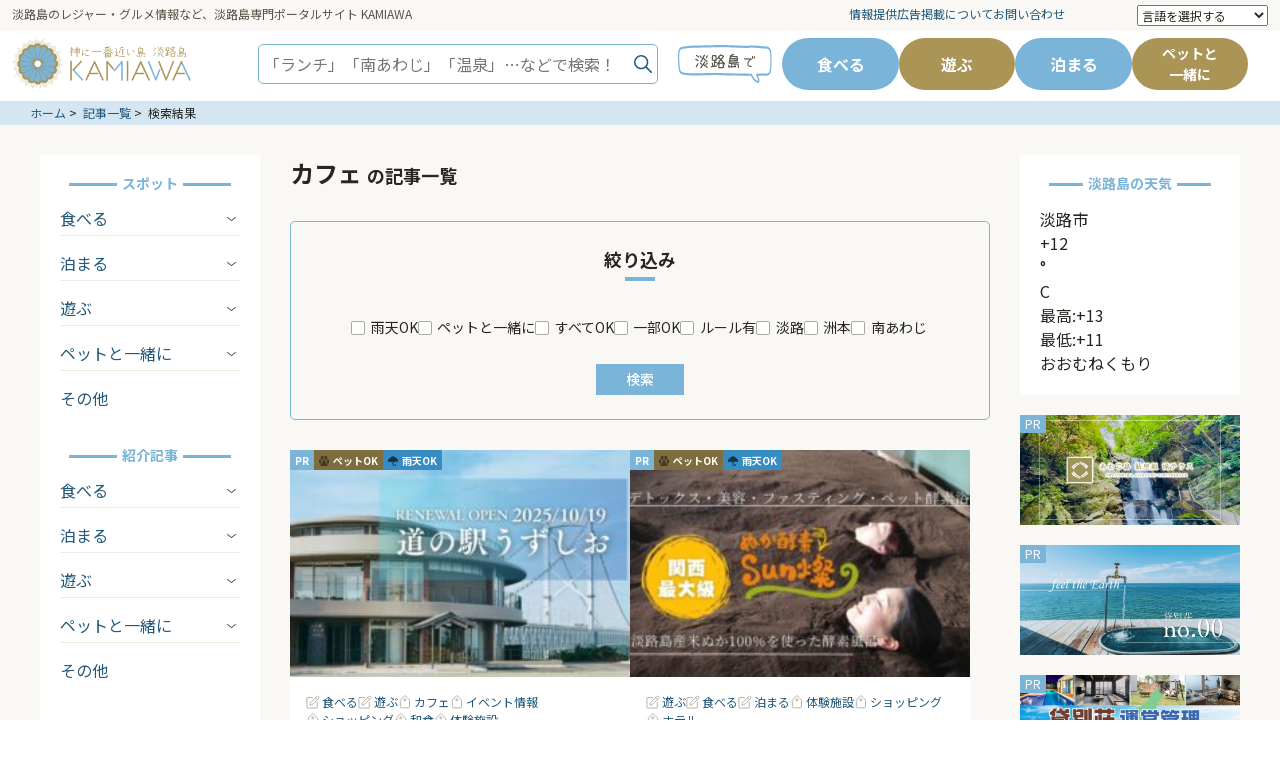

--- FILE ---
content_type: text/html; charset=UTF-8
request_url: https://kamiawa.jp/?s=%E3%82%AB%E3%83%95%E3%82%A7&post_type%5B%5D=post&post_type%5B%5D=store&submit=
body_size: 24412
content:
<!doctype html>
<html lang="ja">
<head>
  <!-- Google Tag Manager -->
  <script>(function(w,d,s,l,i){w[l]=w[l]||[];w[l].push({'gtm.start':
  new Date().getTime(),event:'gtm.js'});var f=d.getElementsByTagName(s)[0],
  j=d.createElement(s),dl=l!='dataLayer'?'&l='+l:'';j.async=true;j.src=
  'https://www.googletagmanager.com/gtm.js?id='+i+dl;f.parentNode.insertBefore(j,f);
  })(window,document,'script','dataLayer','GTM-NFR86ZF');</script>
  <!-- End Google Tag Manager -->

  <meta charset="utf-8">
  
  <meta name="viewport" content="width=device-width,initial-scale=1.0">
  <meta http-equiv="X-UA-Compatible" content="IE=edge">
	<meta name="google-adsense-account" content="ca-pub-7246208829540374">
  <link rel="icon" href="https://kamiawa.jp/wp-content/themes/kamiawa/favicon.ico" type="image/vnd.microsoft.icon">
  <link rel="stylesheet" href="https://kamiawa.jp/wp-content/themes/kamiawa/css/reset.css">
  <link rel="stylesheet" href="https://kamiawa.jp/wp-content/themes/kamiawa/style.css">
  <link rel="stylesheet" href="https://kamiawa.jp/wp-content/themes/kamiawa/css/wp.css">
  <link rel="preconnect" href="https://fonts.googleapis.com">
  <link rel="preconnect" href="https://fonts.gstatic.com" crossorigin>
  <link href="https://fonts.googleapis.com/css2?family=Noto+Sans+JP:wght@300;400;500;700&display=swap" rel="stylesheet">
  <meta name='robots' content='noindex, follow' />

	<!-- This site is optimized with the Yoast SEO plugin v18.3 - https://yoast.com/wordpress/plugins/seo/ -->
	<title>検索結果: カフェ | KAMIAWA（カミアワ）</title>
	<meta property="og:locale" content="ja_JP" />
	<meta property="og:type" content="article" />
	<meta property="og:title" content="検索結果: カフェ | KAMIAWA（カミアワ）" />
	<meta property="og:url" content="https://kamiawa.jp/search/カフェ/" />
	<meta property="og:site_name" content="KAMIAWA（カミアワ）" />
	<meta property="og:image" content="https://kamiawa.jp/wp-content/uploads/2022/03/OGP.jpg" />
	<meta property="og:image:width" content="1200" />
	<meta property="og:image:height" content="840" />
	<meta property="og:image:type" content="image/jpeg" />
	<meta name="twitter:card" content="summary_large_image" />
	<meta name="twitter:title" content="検索結果: カフェ | KAMIAWA（カミアワ）" />
	<meta name="twitter:site" content="@KAMIAWA_d" />
	<script type="application/ld+json" class="yoast-schema-graph">{"@context":"https://schema.org","@graph":[{"@type":"WebSite","@id":"https://kamiawa.jp/#website","url":"https://kamiawa.jp/","name":"KAMIAWA（カミアワ）","description":"淡路島おすすめの観光とランチとホテルの情報サイト","potentialAction":[{"@type":"SearchAction","target":{"@type":"EntryPoint","urlTemplate":"https://kamiawa.jp/?s={search_term_string}"},"query-input":"required name=search_term_string"}],"inLanguage":"ja"},{"@type":["CollectionPage","SearchResultsPage"],"@id":"#webpage","url":"https://kamiawa.jp/?s=カフェ","name":"検索結果: カフェ | KAMIAWA（カミアワ）","isPartOf":{"@id":"https://kamiawa.jp/#website"},"breadcrumb":{"@id":"#breadcrumb"},"inLanguage":"ja","potentialAction":[{"@type":"ReadAction","target":["https://kamiawa.jp/?s=カフェ"]}]},{"@type":"BreadcrumbList","@id":"#breadcrumb","itemListElement":[{"@type":"ListItem","position":1,"name":"ホーム","item":"https://kamiawa.jp/"},{"@type":"ListItem","position":2,"name":"検索結果: カフェ"}]}]}</script>
	<!-- / Yoast SEO plugin. -->


<link rel='dns-prefetch' href='//ajax.googleapis.com' />
<link rel='dns-prefetch' href='//cdnjs.cloudflare.com' />
<link rel='dns-prefetch' href='//use.fontawesome.com' />
<link rel="alternate" type="application/rss+xml" title="KAMIAWA（カミアワ） &raquo; フィード" href="https://kamiawa.jp/feed/" />
<link rel="alternate" type="application/rss+xml" title="KAMIAWA（カミアワ） &raquo; コメントフィード" href="https://kamiawa.jp/comments/feed/" />
<link rel="alternate" type="application/rss+xml" title="KAMIAWA（カミアワ） &raquo; 検索結果: &#8220;カフェ&#8221; フィード" href="https://kamiawa.jp/search/%E3%82%AB%E3%83%95%E3%82%A7/feed/rss2/" />
<style id='wp-img-auto-sizes-contain-inline-css' type='text/css'>
img:is([sizes=auto i],[sizes^="auto," i]){contain-intrinsic-size:3000px 1500px}
/*# sourceURL=wp-img-auto-sizes-contain-inline-css */
</style>
<link rel='stylesheet' id='gtranslate-style-css' href='https://kamiawa.jp/wp-content/plugins/gtranslate/gtranslate-style24.css?ver=6.9' type='text/css' media='all' />
<link rel='stylesheet' id='gutyblocks/guty-block-css' href='https://kamiawa.jp/wp-content/plugins/wpvr/src/view.css?ver=6.9' type='text/css' media='all' />
<style id='wp-emoji-styles-inline-css' type='text/css'>

	img.wp-smiley, img.emoji {
		display: inline !important;
		border: none !important;
		box-shadow: none !important;
		height: 1em !important;
		width: 1em !important;
		margin: 0 0.07em !important;
		vertical-align: -0.1em !important;
		background: none !important;
		padding: 0 !important;
	}
/*# sourceURL=wp-emoji-styles-inline-css */
</style>
<style id='wp-block-library-inline-css' type='text/css'>
:root{--wp-block-synced-color:#7a00df;--wp-block-synced-color--rgb:122,0,223;--wp-bound-block-color:var(--wp-block-synced-color);--wp-editor-canvas-background:#ddd;--wp-admin-theme-color:#007cba;--wp-admin-theme-color--rgb:0,124,186;--wp-admin-theme-color-darker-10:#006ba1;--wp-admin-theme-color-darker-10--rgb:0,107,160.5;--wp-admin-theme-color-darker-20:#005a87;--wp-admin-theme-color-darker-20--rgb:0,90,135;--wp-admin-border-width-focus:2px}@media (min-resolution:192dpi){:root{--wp-admin-border-width-focus:1.5px}}.wp-element-button{cursor:pointer}:root .has-very-light-gray-background-color{background-color:#eee}:root .has-very-dark-gray-background-color{background-color:#313131}:root .has-very-light-gray-color{color:#eee}:root .has-very-dark-gray-color{color:#313131}:root .has-vivid-green-cyan-to-vivid-cyan-blue-gradient-background{background:linear-gradient(135deg,#00d084,#0693e3)}:root .has-purple-crush-gradient-background{background:linear-gradient(135deg,#34e2e4,#4721fb 50%,#ab1dfe)}:root .has-hazy-dawn-gradient-background{background:linear-gradient(135deg,#faaca8,#dad0ec)}:root .has-subdued-olive-gradient-background{background:linear-gradient(135deg,#fafae1,#67a671)}:root .has-atomic-cream-gradient-background{background:linear-gradient(135deg,#fdd79a,#004a59)}:root .has-nightshade-gradient-background{background:linear-gradient(135deg,#330968,#31cdcf)}:root .has-midnight-gradient-background{background:linear-gradient(135deg,#020381,#2874fc)}:root{--wp--preset--font-size--normal:16px;--wp--preset--font-size--huge:42px}.has-regular-font-size{font-size:1em}.has-larger-font-size{font-size:2.625em}.has-normal-font-size{font-size:var(--wp--preset--font-size--normal)}.has-huge-font-size{font-size:var(--wp--preset--font-size--huge)}.has-text-align-center{text-align:center}.has-text-align-left{text-align:left}.has-text-align-right{text-align:right}.has-fit-text{white-space:nowrap!important}#end-resizable-editor-section{display:none}.aligncenter{clear:both}.items-justified-left{justify-content:flex-start}.items-justified-center{justify-content:center}.items-justified-right{justify-content:flex-end}.items-justified-space-between{justify-content:space-between}.screen-reader-text{border:0;clip-path:inset(50%);height:1px;margin:-1px;overflow:hidden;padding:0;position:absolute;width:1px;word-wrap:normal!important}.screen-reader-text:focus{background-color:#ddd;clip-path:none;color:#444;display:block;font-size:1em;height:auto;left:5px;line-height:normal;padding:15px 23px 14px;text-decoration:none;top:5px;width:auto;z-index:100000}html :where(.has-border-color){border-style:solid}html :where([style*=border-top-color]){border-top-style:solid}html :where([style*=border-right-color]){border-right-style:solid}html :where([style*=border-bottom-color]){border-bottom-style:solid}html :where([style*=border-left-color]){border-left-style:solid}html :where([style*=border-width]){border-style:solid}html :where([style*=border-top-width]){border-top-style:solid}html :where([style*=border-right-width]){border-right-style:solid}html :where([style*=border-bottom-width]){border-bottom-style:solid}html :where([style*=border-left-width]){border-left-style:solid}html :where(img[class*=wp-image-]){height:auto;max-width:100%}:where(figure){margin:0 0 1em}html :where(.is-position-sticky){--wp-admin--admin-bar--position-offset:var(--wp-admin--admin-bar--height,0px)}@media screen and (max-width:600px){html :where(.is-position-sticky){--wp-admin--admin-bar--position-offset:0px}}
/*wp_block_styles_on_demand_placeholder:696aebf571a53*/
/*# sourceURL=wp-block-library-inline-css */
</style>
<style id='classic-theme-styles-inline-css' type='text/css'>
/*! This file is auto-generated */
.wp-block-button__link{color:#fff;background-color:#32373c;border-radius:9999px;box-shadow:none;text-decoration:none;padding:calc(.667em + 2px) calc(1.333em + 2px);font-size:1.125em}.wp-block-file__button{background:#32373c;color:#fff;text-decoration:none}
/*# sourceURL=/wp-includes/css/classic-themes.min.css */
</style>
<link rel='stylesheet' id='liquid-block-speech-css' href='https://kamiawa.jp/wp-content/plugins/liquid-speech-balloon/css/block.css?ver=6.9' type='text/css' media='all' />
<link rel='stylesheet' id='fvp-frontend-css' href='https://kamiawa.jp/wp-content/plugins/featured-video-plus/styles/frontend.css?ver=2.3.3' type='text/css' media='all' />
<link rel='stylesheet' id='ft_viewed_stylesheet-css' href='https://kamiawa.jp/wp-content/plugins/posts-viewed-recently/css/ftViewedPostsStyle.css?ver=6.9' type='text/css' media='all' />
<link rel='stylesheet' id='wpvrfontawesome-css' href='https://use.fontawesome.com/releases/v5.7.2/css/all.css?ver=8.2.1' type='text/css' media='all' />
<link rel='stylesheet' id='panellium-css-css' href='https://kamiawa.jp/wp-content/plugins/wpvr/public/lib/pannellum/src/css/pannellum.css?ver=1' type='text/css' media='all' />
<link rel='stylesheet' id='videojs-css-css' href='https://kamiawa.jp/wp-content/plugins/wpvr/public/lib/pannellum/src/css/video-js.css?ver=1' type='text/css' media='all' />
<link rel='stylesheet' id='videojs-vr-css-css' href='https://kamiawa.jp/wp-content/plugins/wpvr/public/lib/videojs-vr/videojs-vr.css?ver=1' type='text/css' media='all' />
<link rel='stylesheet' id='owl-css-css' href='https://kamiawa.jp/wp-content/plugins/wpvr/public/css/owl.carousel.css?ver=8.2.1' type='text/css' media='all' />
<link rel='stylesheet' id='wpvr-css' href='https://kamiawa.jp/wp-content/plugins/wpvr/public/css/wpvr-public.css?ver=8.2.1' type='text/css' media='all' />
<link rel='stylesheet' id='wordpress-popular-posts-css-css' href='https://kamiawa.jp/wp-content/plugins/wordpress-popular-posts/assets/css/wpp.css?ver=6.3.4' type='text/css' media='all' />
<link rel='stylesheet' id='fancybox-css' href='https://kamiawa.jp/wp-content/plugins/easy-fancybox/css/jquery.fancybox.min.css?ver=1.3.24' type='text/css' media='screen' />
<script type="text/javascript" src="https://ajax.googleapis.com/ajax/libs/jquery/3.4.1/jquery.min.js?ver=3.4.1" id="jquery-js"></script>
<script type="text/javascript" src="https://kamiawa.jp/wp-content/plugins/featured-video-plus/js/jquery.fitvids.min.js?ver=master-2015-08" id="jquery.fitvids-js"></script>
<script type="text/javascript" id="fvp-frontend-js-extra">
/* <![CDATA[ */
var fvpdata = {"ajaxurl":"https://kamiawa.jp/wp-admin/admin-ajax.php","nonce":"f03d84980d","fitvids":"1","dynamic":"","overlay":"","opacity":"0.75","color":"b","width":"640"};
//# sourceURL=fvp-frontend-js-extra
/* ]]> */
</script>
<script type="text/javascript" src="https://kamiawa.jp/wp-content/plugins/featured-video-plus/js/frontend.min.js?ver=2.3.3" id="fvp-frontend-js"></script>
<script type="text/javascript" src="https://kamiawa.jp/wp-content/plugins/wpvr/public/lib/pannellum/src/js/pannellum.js?ver=1" id="panellium-js-js"></script>
<script type="text/javascript" src="https://kamiawa.jp/wp-content/plugins/wpvr/public/lib/pannellum/src/js/libpannellum.js?ver=1" id="panelliumlib-js-js"></script>
<script type="text/javascript" src="https://kamiawa.jp/wp-content/plugins/wpvr/public/js/video.js?ver=1" id="videojs-js-js"></script>
<script type="text/javascript" src="https://kamiawa.jp/wp-content/plugins/wpvr/public/lib/videojs-vr/videojs-vr.js?ver=1" id="videojsvr-js-js"></script>
<script type="text/javascript" src="https://kamiawa.jp/wp-content/plugins/wpvr/public/lib/pannellum/src/js/videojs-pannellum-plugin.js?ver=1" id="panelliumvid-js-js"></script>
<script type="text/javascript" src="https://kamiawa.jp/wp-content/plugins/wpvr/public/js/owl.carousel.js?ver=6.9" id="owl-js-js"></script>
<script type="text/javascript" src="https://cdnjs.cloudflare.com/ajax/libs/jquery-cookie/1.4.1/jquery.cookie.js?ver=1" id="jquery_cookie-js"></script>
<script type="application/json" id="wpp-json">

{"sampling_active":0,"sampling_rate":100,"ajax_url":"https:\/\/kamiawa.jp\/wp-json\/wordpress-popular-posts\/v1\/popular-posts","api_url":"https:\/\/kamiawa.jp\/wp-json\/wordpress-popular-posts","ID":0,"token":"379b132f4e","lang":0,"debug":0}
//# sourceURL=wpp-json

</script>
<script type="text/javascript" src="https://kamiawa.jp/wp-content/plugins/wordpress-popular-posts/assets/js/wpp.min.js?ver=6.3.4" id="wpp-js-js"></script>
<link rel="https://api.w.org/" href="https://kamiawa.jp/wp-json/" /><link rel="EditURI" type="application/rsd+xml" title="RSD" href="https://kamiawa.jp/xmlrpc.php?rsd" />
<meta name="generator" content="WordPress 6.9" />
<style type="text/css">.liquid-speech-balloon-00 .liquid-speech-balloon-avatar { background-image: url("https://kamiawa.jp/wp-content/uploads/2022/03/icon-512x512-1.png"); } .liquid-speech-balloon-01 .liquid-speech-balloon-avatar { background-image: url("https://kamiawa.jp/wp-content/uploads/2022/04/ダッフィーアイコン２.png"); } </style>
<style type="text/css">.liquid-speech-balloon-00 .liquid-speech-balloon-avatar::after { content: "KAMIAWA"; } .liquid-speech-balloon-01 .liquid-speech-balloon-avatar::after { content: "ダッフィー"; } </style>
            <style id="wpp-loading-animation-styles">@-webkit-keyframes bgslide{from{background-position-x:0}to{background-position-x:-200%}}@keyframes bgslide{from{background-position-x:0}to{background-position-x:-200%}}.wpp-widget-placeholder,.wpp-widget-block-placeholder,.wpp-shortcode-placeholder{margin:0 auto;width:60px;height:3px;background:#dd3737;background:linear-gradient(90deg,#dd3737 0%,#571313 10%,#dd3737 100%);background-size:200% auto;border-radius:3px;-webkit-animation:bgslide 1s infinite linear;animation:bgslide 1s infinite linear}</style>
            <link rel="icon" href="https://kamiawa.jp/wp-content/uploads/2022/03/cropped-icon-512x512-1-32x32.png" sizes="32x32" />
<link rel="icon" href="https://kamiawa.jp/wp-content/uploads/2022/03/cropped-icon-512x512-1-192x192.png" sizes="192x192" />
<link rel="apple-touch-icon" href="https://kamiawa.jp/wp-content/uploads/2022/03/cropped-icon-512x512-1-180x180.png" />
<meta name="msapplication-TileImage" content="https://kamiawa.jp/wp-content/uploads/2022/03/cropped-icon-512x512-1-270x270.png" />
  <script src="https://kamiawa.jp/wp-content/themes/kamiawa/js/jquery.tile.min.js"></script>
  <script src="https://kamiawa.jp/wp-content/themes/kamiawa/js/ofi.min.js"></script>
  <script defer src="https://kamiawa.jp/wp-content/themes/kamiawa/js/scripts.js"></script>
  <link rel="stylesheet" href="https://kamiawa.jp/wp-content/themes/kamiawa/css/swiper.css">
  <script src="https://kamiawa.jp/wp-content/themes/kamiawa/js/swiper.js"></script>
  <!--[if lt IE 9]>
  <script src="https://kamiawa.jp/wp-content/themes/kamiawa/js/html5shiv.js"></script>
  <script src="https://kamiawa.jp/wp-content/themes/kamiawa/js/respond.src.js"></script>
  <![endif]-->

  <!-- favicon -->
  <meta name="msapplication-square70x70logo" content="https://kamiawa.jp/wp-content/themes/kamiawa/site-tile-70x70.png">
  <meta name="msapplication-square150x150logo" content="https://kamiawa.jp/wp-content/themes/kamiawa/site-tile-150x150.png">
  <meta name="msapplication-TileColor" content="#0078d7">
  <!-- <link rel="apple-touch-icon" sizes="57x57" href="https://kamiawa.jp/wp-content/themes/kamiawa/apple-touch-icon-57x57.png">
  <link rel="apple-touch-icon" sizes="60x60" href="https://kamiawa.jp/wp-content/themes/kamiawa/apple-touch-icon-60x60.png">
  <link rel="apple-touch-icon" sizes="72x72" href="https://kamiawa.jp/wp-content/themes/kamiawa/apple-touch-icon-72x72.png">
  <link rel="apple-touch-icon" sizes="76x76" href="https://kamiawa.jp/wp-content/themes/kamiawa/apple-touch-icon-76x76.png">
  <link rel="apple-touch-icon" sizes="114x114" href="https://kamiawa.jp/wp-content/themes/kamiawa/apple-touch-icon-114x114.png">
  <link rel="apple-touch-icon" sizes="120x120" href="https://kamiawa.jp/wp-content/themes/kamiawa/apple-touch-icon-120x120.png">
  <link rel="apple-touch-icon" sizes="144x144" href="https://kamiawa.jp/wp-content/themes/kamiawa/apple-touch-icon-144x144.png">
  <link rel="apple-touch-icon" sizes="152x152" href="https://kamiawa.jp/wp-content/themes/kamiawa/apple-touch-icon-152x152.png"> -->
  <link rel="apple-touch-icon" sizes="180x180" href="https://kamiawa.jp/wp-content/themes/kamiawa/apple-touch-icon-180x180.png">
  <link rel="icon" type="image/png" sizes="36x36" href="https://kamiawa.jp/wp-content/themes/kamiawa/android-chrome-36x36.png">
  <link rel="icon" type="image/png" sizes="48x48" href="https://kamiawa.jp/wp-content/themes/kamiawa/android-chrome-48x48.png">
  <link rel="icon" type="image/png" sizes="72x72" href="https://kamiawa.jp/wp-content/themes/kamiawa/android-chrome-72x72.png">
  <link rel="icon" type="image/png" sizes="96x96" href="https://kamiawa.jp/wp-content/themes/kamiawa/android-chrome-96x96.png">
  <link rel="icon" type="image/png" sizes="128x128" href="https://kamiawa.jp/wp-content/themes/kamiawa/android-chrome-128x128.png">
  <link rel="icon" type="image/png" sizes="144x144" href="https://kamiawa.jp/wp-content/themes/kamiawa/android-chrome-144x144.png">
  <link rel="icon" type="image/png" sizes="152x152" href="https://kamiawa.jp/wp-content/themes/kamiawa/android-chrome-152x152.png">
  <link rel="icon" type="image/png" sizes="192x192" href="https://kamiawa.jp/wp-content/themes/kamiawa/android-chrome-192x192.png">
  <link rel="icon" type="image/png" sizes="256x256" href="https://kamiawa.jp/wp-content/themes/kamiawa/android-chrome-256x256.png">
  <link rel="icon" type="image/png" sizes="384x384" href="https://kamiawa.jp/wp-content/themes/kamiawa/android-chrome-384x384.png">
  <link rel="icon" type="image/png" sizes="512x512" href="https://kamiawa.jp/wp-content/themes/kamiawa/android-chrome-512x512.png">
  <link rel="icon" type="image/png" sizes="16x16" href="https://kamiawa.jp/wp-content/themes/kamiawa/icon-16x16.png">
  <link rel="icon" type="image/png" sizes="36x36" href="https://kamiawa.jp/wp-content/themes/kamiawa/icon-36x36.png">
  <link rel="icon" type="image/png" sizes="48x48" href="https://kamiawa.jp/wp-content/themes/kamiawa/icon-48x48.png">
  <link rel="icon" type="image/png" sizes="72x72" href="https://kamiawa.jp/wp-content/themes/kamiawa/icon-72x72.png">
  <link rel="icon" type="image/png" sizes="96x96" href="https://kamiawa.jp/wp-content/themes/kamiawa/icon-96x96.png">
  <link rel="icon" type="image/png" sizes="128x128" href="https://kamiawa.jp/wp-content/themes/kamiawa/icon-128x128.png">
  <link rel="icon" type="image/png" sizes="144x144" href="https://kamiawa.jp/wp-content/themes/kamiawa/icon-144x144.png">
  <link rel="icon" type="image/png" sizes="152x152" href="https://kamiawa.jp/wp-content/themes/kamiawa/icon-152x152.png">
  <link rel="icon" type="image/png" sizes="160x160" href="https://kamiawa.jp/wp-content/themes/kamiawa/icon-160x160.png">
  <link rel="icon" type="image/png" sizes="192x192" href="https://kamiawa.jp/wp-content/themes/kamiawa/icon-192x192.png">
  <link rel="icon" type="image/png" sizes="196x196" href="https://kamiawa.jp/wp-content/themes/kamiawa/icon-196x196.png">
  <link rel="icon" type="image/png" sizes="256x256" href="https://kamiawa.jp/wp-content/themes/kamiawa/icon-256x256.png">
  <link rel="icon" type="image/png" sizes="384x384" href="https://kamiawa.jp/wp-content/themes/kamiawa/icon-384x384.png">
  <link rel="icon" type="image/png" sizes="512x512" href="https://kamiawa.jp/wp-content/themes/kamiawa/icon-512x512.png">
  <link rel="icon" type="image/png" sizes="16x16" href="https://kamiawa.jp/wp-content/themes/kamiawa/icon-16x16.png">
  <link rel="icon" type="image/png" sizes="24x24" href="https://kamiawa.jp/wp-content/themes/kamiawa/icon-24x24.png">
  <link rel="icon" type="image/png" sizes="32x32" href="https://kamiawa.jp/wp-content/themes/kamiawa/icon-32x32.png">
  <link rel="manifest" href="https://kamiawa.jp/wp-content/themes/kamiawa/manifest.json" crossorigin="use-credentials">

  <!-- Global site tag (gtag.js) - Google Analytics -->
  <script async src="https://www.googletagmanager.com/gtag/js?id=G-2Q88MMTRQP"></script>
  <script>
    window.dataLayer = window.dataLayer || [];
    function gtag(){dataLayer.push(arguments);}
    gtag('js', new Date());

    gtag('config', 'G-2Q88MMTRQP');
  </script>

</head>


<body class="search search-results wp-theme-kamiawa">
  <!-- Google Tag Manager (noscript) -->
  <noscript><iframe src="https://www.googletagmanager.com/ns.html?id=GTM-NFR86ZF"
  height="0" width="0" style="display:none;visibility:hidden"></iframe></noscript>
  <!-- End Google Tag Manager (noscript) -->

  <div id="loader_wrap">
    <div class="loader"></div>
  </div>

  <div class="wrapper" id="wrapper">

    <!-- ********  HEADER  ******** -->
    <div class="announcement-wrap">
      <div class="announcement-bar">
                  <h2 class="announcement-bar_ttl">淡路島のレジャー・グルメ情報など、淡路島専門ポータルサイト KAMIAWA</h2>
                <nav class="announcement-bar_nav">
          <li><a href="/情報提供について">情報提供</a></li>
          <li><a href="/広告掲載について">広告掲載について</a></li>
          <li><a href="https://d-infinity.co.jp/#contact">お問い合わせ</a></li>
          <!-- GTranslate: https://gtranslate.io/ -->
          <select onchange="doGTranslate(this);" class="notranslate" id="gtranslate_selector" aria-label="Website Language Selector"><option value="">言語を選択する</option><option value="ja|ar">Arabic</option><option value="ja|zh-CN">Chinese (Simplified)</option><option value="ja|nl">Dutch</option><option value="ja|en">English</option><option value="ja|fr">French</option><option value="ja|de">German</option><option value="ja|it">Italian</option><option value="ja|ja">Japanese</option><option value="ja|pt">Portuguese</option><option value="ja|ru">Russian</option><option value="ja|es">Spanish</option></select><style>#goog-gt-tt{display:none!important;}.goog-te-banner-frame{display:none!important;}.goog-te-menu-value:hover{text-decoration:none!important;}.goog-text-highlight{background-color:transparent!important;box-shadow:none!important;}body{top:0!important;}#google_translate_element2{display:none!important;}</style>
          <div id="google_translate_element2"></div>
          <script>function googleTranslateElementInit2() {new google.translate.TranslateElement({pageLanguage: 'ja',autoDisplay: false}, 'google_translate_element2');}if(!window.gt_translate_script){window.gt_translate_script=document.createElement('script');gt_translate_script.src='https://translate.google.com/translate_a/element.js?cb=googleTranslateElementInit2';document.body.appendChild(gt_translate_script);}</script>

          <script>
          function GTranslateGetCurrentLang() {var keyValue = document['cookie'].match('(^|;) ?googtrans=([^;]*)(;|$)');return keyValue ? keyValue[2].split('/')[2] : null;}
          function GTranslateFireEvent(element,event){try{if(document.createEventObject){var evt=document.createEventObject();element.fireEvent('on'+event,evt)}else{var evt=document.createEvent('HTMLEvents');evt.initEvent(event,true,true);element.dispatchEvent(evt)}}catch(e){}}
          function doGTranslate(lang_pair){if(lang_pair.value)lang_pair=lang_pair.value;if(lang_pair=='')return;var lang=lang_pair.split('|')[1];if(GTranslateGetCurrentLang() == null && lang == lang_pair.split('|')[0])return;if(typeof ga=='function'){ga('send', 'event', 'GTranslate', lang, location.hostname+location.pathname+location.search);}var teCombo;var sel=document.getElementsByTagName('select');for(var i=0;i<sel.length;i++)if(sel[i].className.indexOf('goog-te-combo')!=-1){teCombo=sel[i];break;}if(document.getElementById('google_translate_element2')==null||document.getElementById('google_translate_element2').innerHTML.length==0||teCombo.length==0||teCombo.innerHTML.length==0){setTimeout(function(){doGTranslate(lang_pair)},500)}else{teCombo.value=lang;GTranslateFireEvent(teCombo,'change');GTranslateFireEvent(teCombo,'change')}}
          </script>

        </nav>
      </div>
    </div>
    <a id="sp-menu_btn"><span></span><span></span><span></span></a>
    <header id="header">
      <!--[if lte IE 8.0]>
      <p class="ie8">このホームページは、現在ご利用のブラウザ（InternetExplorer 8 以下）では、表示の崩れ等によりページが正しく表示されない場合がございます。<br>
      最新のバージョンにアップグレードしていただくか、他のブラウザで閲覧いただくことを推奨いたします。</p>
      <![endif]-->
      <div class="h-w">

        <div class="h-wrap">

          <div class="h-logo">
            <a href="https://kamiawa.jp">
              <img src="https://kamiawa.jp/wp-content/themes/kamiawa/images/logo_hr.png"
              srcset="https://kamiawa.jp/wp-content/themes/kamiawa/images/logo_hr.png 1x,
              https://kamiawa.jp/wp-content/themes/kamiawa/images/logo_hr@2x.png 2x"
              alt="kamiawa">
            </a>
          </div><!-- //#h-logo// -->
          <form class="h-srch" method="get" id="searchform" action="https://kamiawa.jp">
            <input type="text" class="field" name="s" placeholder="「ランチ」「南あわじ」「温泉」…などで検索！"/>
            <input type="hidden" name="post_type[]" value="post">
            <input type="hidden" name="post_type[]" value="store">
            <input type="submit" class="submit" name="submit" id="searchsubmit" value="" />
          </form>
        </div><!-- //#h-wrap// -->

        <!-- 天気 -->
        <div class="h-weather sp">
          <!-- weather widget start --><div id="m-booked-small-t2-54077"> <div class="booked-weather-120x36 w120x36-22" style="background-color:#2071C9; color:#FFFFFF; border-radius:4px; -moz-border-radius:4px;"> <div style="color:#FFFFFF;" class="booked-bl-simple-city">淡路市</div> <div class="booked-weather-120x36-degree"><span class="plus">+</span>2...<span class="plus">+</span>5&deg; C</div> </div> </div><script type="text/javascript"> var css_file=document.createElement("link"); var widgetUrl = location.href; css_file.setAttribute("rel","stylesheet"); css_file.setAttribute("type","text/css"); css_file.setAttribute("href",'https://s.bookcdn.com/css/w/bw-120-36.css?v=0.0.1'); document.getElementsByTagName("head")[0].appendChild(css_file); function setWidgetData_54077(data) { if(typeof(data) != 'undefined' && data.results.length > 0) { for(var i = 0; i < data.results.length; ++i) { var objMainBlock = document.getElementById('m-booked-small-t2-54077'); if(objMainBlock !== null) { var copyBlock = document.getElementById('m-bookew-weather-copy-'+data.results[i].widget_type); objMainBlock.innerHTML = data.results[i].html_code; if(copyBlock !== null) objMainBlock.appendChild(copyBlock); } } } else { alert('data=undefined||data.results is empty'); } } var widgetSrc = "https://widgets.booked.net/weather/info?action=get_weather_info;ver=6;cityID=36977;type=12;scode=2;domid=587;anc_id=35433;cmetric=1;wlangID=16;color=2071c9;wwidth=118;header_color=2071c9;text_color=ffffff;link_color=ffffff;border_form=0;footer_color=2071c9;footer_text_color=ffffff;transparent=0";widgetSrc += ';ref=' + widgetUrl;widgetSrc += ';rand_id=54077';var weatherBookedScript = document.createElement("script"); weatherBookedScript.setAttribute("type", "text/javascript"); weatherBookedScript.src = widgetSrc; document.body.appendChild(weatherBookedScript) </script><!-- weather widget end -->
        </div>

        <div class="h-nav">
          <div class="h-fikidashi">
            <img src="https://kamiawa.jp/wp-content/themes/kamiawa/images/fukidashi.svg" alt="淡路島で">
          </div>
          <nav>
            <ul id="h-gnav-list" class="clearfix"><li id="menu-item-311" class="menu-item menu-item-type-custom menu-item-object-custom menu-item-311"><a href="https://kamiawa.jp/?s=&#038;post_type%5B%5D=store&#038;parent_cat=食べる">食べる</a></li>
<li id="menu-item-312" class="menu-item menu-item-type-custom menu-item-object-custom menu-item-312"><a href="https://kamiawa.jp/?s=&#038;post_type%5B%5D=store&#038;parent_cat=遊ぶ">遊ぶ</a></li>
<li id="menu-item-313" class="menu-item menu-item-type-custom menu-item-object-custom menu-item-313"><a href="https://kamiawa.jp/?s=&#038;post_type%5B%5D=store&#038;parent_cat=泊まる">泊まる</a></li>
<li id="menu-item-314" class="menu-item menu-item-type-custom menu-item-object-custom menu-item-314"><a href="https://kamiawa.jp/?s=&#038;post_type%5B%5D=store&#038;pet_parent%5B%5D=ペットと一緒に">ペットと一緒に</a></li>
</ul>          </nav>
        </div><!-- //#h-gnav// -->
      </div>
    </header><!-- //#header// -->

<!-- ********  MAIN CONTENTS  ******** -->

<aside id="tp-bar">
  <div class="tp-bar-wrap">
    <span class="tp-bar-txt"><a href="https://kamiawa.jp">ホーム</a></span>
    <span class="tp-bar-genre"><a href="https://kamiawa.jp/store">記事一覧</a></span>
          <span class="tp-bar-genre">検索結果</span>
      </div>
</aside>

<!-- ********  MAIN CONTENTS  ******** -->
<main class="main">
  <article class="main-wrap">
    <div class="main-inner template-archive">

      <!-- カテゴリー一覧 -->
<aside class="sidebar_l">
  <div class="category sidebar-contents">
    <ul class="category-ul">
      <li class="category-li"><h4 class="sidebar-ttl"><span>スポット</span></h4></li>
                                                        <li class="category-li_chl-wrap">
            <ul>
                            <li class="category-li_chl">
                <a class="category-li_chl" href="/?s=&parent_cat=その他&post_type[]=store&catnum[]=65">
                  生活・仕事                </a>
              </li>
                      </ul>
        </li>
                  
          <li class="category-li_par toggle">
            <a class="category-li_par_link" href="/?s=&post_type[]=store&parent_cat=食べる">
              食べる            </a>
          </li>
                                            <li class="category-li_chl-wrap">
            <ul>
                            <li class="category-li_chl">
                <a class="category-li_chl" href="/?s=&parent_cat=食べる&post_type[]=store&catnum[]=9">
                  カフェ                </a>
              </li>
                          <li class="category-li_chl">
                <a class="category-li_chl" href="/?s=&parent_cat=食べる&post_type[]=store&catnum[]=10">
                  イタリアン                </a>
              </li>
                          <li class="category-li_chl">
                <a class="category-li_chl" href="/?s=&parent_cat=食べる&post_type[]=store&catnum[]=11">
                  フレンチ                </a>
              </li>
                          <li class="category-li_chl">
                <a class="category-li_chl" href="/?s=&parent_cat=食べる&post_type[]=store&catnum[]=12">
                  中・韓                </a>
              </li>
                          <li class="category-li_chl">
                <a class="category-li_chl" href="/?s=&parent_cat=食べる&post_type[]=store&catnum[]=13">
                  和食                </a>
              </li>
                          <li class="category-li_chl">
                <a class="category-li_chl" href="/?s=&parent_cat=食べる&post_type[]=store&catnum[]=61">
                  BBQ                </a>
              </li>
                      </ul>
        </li>
                  
          <li class="category-li_par toggle">
            <a class="category-li_par_link" href="/?s=&post_type[]=store&parent_cat=泊まる">
              泊まる            </a>
          </li>
                                            <li class="category-li_chl-wrap">
            <ul>
                            <li class="category-li_chl">
                <a class="category-li_chl" href="/?s=&parent_cat=泊まる&post_type[]=store&catnum[]=43">
                  ホテル                </a>
              </li>
                          <li class="category-li_chl">
                <a class="category-li_chl" href="/?s=&parent_cat=泊まる&post_type[]=store&catnum[]=44">
                  旅館                </a>
              </li>
                          <li class="category-li_chl">
                <a class="category-li_chl" href="/?s=&parent_cat=泊まる&post_type[]=store&catnum[]=45">
                  一棟貸                </a>
              </li>
                          <li class="category-li_chl">
                <a class="category-li_chl" href="/?s=&parent_cat=泊まる&post_type[]=store&catnum[]=46">
                  キャンプ                </a>
              </li>
                          <li class="category-li_chl">
                <a class="category-li_chl" href="/?s=&parent_cat=泊まる&post_type[]=store&catnum[]=47">
                  グランピング                </a>
              </li>
                      </ul>
        </li>
                  
          <li class="category-li_par toggle">
            <a class="category-li_par_link" href="/?s=&post_type[]=store&parent_cat=遊ぶ">
              遊ぶ            </a>
          </li>
                                            <li class="category-li_chl-wrap">
            <ul>
                            <li class="category-li_chl">
                <a class="category-li_chl" href="/?s=&parent_cat=遊ぶ&post_type[]=store&catnum[]=14">
                  スポーツ・スパ                </a>
              </li>
                          <li class="category-li_chl">
                <a class="category-li_chl" href="/?s=&parent_cat=遊ぶ&post_type[]=store&catnum[]=15">
                  体験施設                </a>
              </li>
                          <li class="category-li_chl">
                <a class="category-li_chl" href="/?s=&parent_cat=遊ぶ&post_type[]=store&catnum[]=16">
                  パワースポット・フォトスポット                </a>
              </li>
                          <li class="category-li_chl">
                <a class="category-li_chl" href="/?s=&parent_cat=遊ぶ&post_type[]=store&catnum[]=17">
                  ドライブ・ツーリング                </a>
              </li>
                          <li class="category-li_chl">
                <a class="category-li_chl" href="/?s=&parent_cat=遊ぶ&post_type[]=store&catnum[]=62">
                  イベント情報                </a>
              </li>
                          <li class="category-li_chl">
                <a class="category-li_chl" href="/?s=&parent_cat=遊ぶ&post_type[]=store&catnum[]=91">
                  ショッピング                </a>
              </li>
                      </ul>
        </li>
                <li class="category-li_par toggle">
        <a class="category-li_par_link" href="https://kamiawa.jp/?s=&post_type[]=store&pet_parent[]=ペットと一緒に">ペットと一緒に</a>
      </li>
      <li class="category-li_chl-wrap">
        <ul>
          <li class="category-li_chl">
            <a class="category-li_chl" href="https://kamiawa.jp/?s=&post_type[]=store&parent_cat=食べる&pet_parent[]=ペットと一緒に">食べる</a>
          </li>
          <li class="category-li_chl">
            <a class="category-li_chl" href="https://kamiawa.jp/?s=&post_type[]=store&parent_cat=泊まる&pet_parent[]=ペットと一緒に">泊まる</a>
          </li>
          <li class="category-li_chl">
            <a class="category-li_chl" href="https://kamiawa.jp/?s=&post_type[]=store&parent_cat=遊ぶ&pet_parent[]=ペットと一緒に">遊ぶ</a>
          </li>
        </ul>
      </li>
      <li class="category-li_par uncat">
        <a class="category-li_par_link" href="https://kamiawa.jp/?s=&post_type[]=store&parent_cat=その他">その他</a>
      </li>

      <li class="category-li"><h4 class="sidebar-ttl"><span>紹介記事</span></h4></li>
                                                        <li class="category-li_chl-wrap">
            <ul>
                                          <li class="category-li_chl">
                <a class="category-li_chl" href="https://kamiawa.jp/category/uncategorized/%e7%94%9f%e6%b4%bb%e3%83%bb%e4%bb%95%e4%ba%8b/">
                  生活・仕事                </a>
              </li>
                      </ul>
        </li>
                  
          <li class="category-li_par toggle">
            <a class="category-li_par_link" href="https://kamiawa.jp/category/eat/">
              食べる            </a>
          </li>
                                            <li class="category-li_chl-wrap">
            <ul>
                                          <li class="category-li_chl">
                <a class="category-li_chl" href="https://kamiawa.jp/category/eat/cafe/">
                  カフェ                </a>
              </li>
                                        <li class="category-li_chl">
                <a class="category-li_chl" href="https://kamiawa.jp/category/eat/italian/">
                  イタリアン                </a>
              </li>
                                        <li class="category-li_chl">
                <a class="category-li_chl" href="https://kamiawa.jp/category/eat/french/">
                  フレンチ                </a>
              </li>
                                        <li class="category-li_chl">
                <a class="category-li_chl" href="https://kamiawa.jp/category/eat/chinese_food/">
                  中・韓                </a>
              </li>
                                        <li class="category-li_chl">
                <a class="category-li_chl" href="https://kamiawa.jp/category/eat/japanese/">
                  和食                </a>
              </li>
                                        <li class="category-li_chl">
                <a class="category-li_chl" href="https://kamiawa.jp/category/eat/bbq/">
                  BBQ                </a>
              </li>
                      </ul>
        </li>
                  
          <li class="category-li_par toggle">
            <a class="category-li_par_link" href="https://kamiawa.jp/category/stay/">
              泊まる            </a>
          </li>
                                            <li class="category-li_chl-wrap">
            <ul>
                                          <li class="category-li_chl">
                <a class="category-li_chl" href="https://kamiawa.jp/category/stay/hotel/">
                  ホテル                </a>
              </li>
                                        <li class="category-li_chl">
                <a class="category-li_chl" href="https://kamiawa.jp/category/stay/ryokan/">
                  旅館                </a>
              </li>
                                        <li class="category-li_chl">
                <a class="category-li_chl" href="https://kamiawa.jp/category/stay/ittougashi/">
                  一棟貸                </a>
              </li>
                                        <li class="category-li_chl">
                <a class="category-li_chl" href="https://kamiawa.jp/category/stay/camp/">
                  キャンプ                </a>
              </li>
                                        <li class="category-li_chl">
                <a class="category-li_chl" href="https://kamiawa.jp/category/stay/glamping/">
                  グランピング                </a>
              </li>
                      </ul>
        </li>
                  
          <li class="category-li_par toggle">
            <a class="category-li_par_link" href="https://kamiawa.jp/category/leisure/">
              遊ぶ            </a>
          </li>
                                            <li class="category-li_chl-wrap">
            <ul>
                                          <li class="category-li_chl">
                <a class="category-li_chl" href="https://kamiawa.jp/category/leisure/sports_spa/">
                  スポーツ・スパ                </a>
              </li>
                                        <li class="category-li_chl">
                <a class="category-li_chl" href="https://kamiawa.jp/category/leisure/experience/">
                  体験施設                </a>
              </li>
                                        <li class="category-li_chl">
                <a class="category-li_chl" href="https://kamiawa.jp/category/leisure/power_photo/">
                  パワースポット・フォトスポット                </a>
              </li>
                                        <li class="category-li_chl">
                <a class="category-li_chl" href="https://kamiawa.jp/category/leisure/drive_touring/">
                  ドライブ・ツーリング                </a>
              </li>
                                        <li class="category-li_chl">
                <a class="category-li_chl" href="https://kamiawa.jp/category/leisure/event-info/">
                  イベント情報                </a>
              </li>
                                        <li class="category-li_chl">
                <a class="category-li_chl" href="https://kamiawa.jp/category/leisure/shopping/">
                  ショッピング                </a>
              </li>
                      </ul>
        </li>
                <li class="category-li_par toggle">
        <a class="category-li_par_link" href="https://kamiawa.jp/?s=&pet_parent%5B%5D=%E3%83%9A%E3%83%83%E3%83%88%E3%81%A8%E4%B8%80%E7%B7%92%E3%81%AB&submit=%E6%A4%9C%E7%B4%A2">ペットと一緒に</a>
      </li>
      <li class="category-li_chl-wrap">
        <ul>
          <li class="category-li_chl">
            <a class="category-li_chl" href="https://kamiawa.jp/?s=&parent_cat=%E9%A3%9F%E3%81%B9%E3%82%8B&pet_parent%5B%5D=%E3%83%9A%E3%83%83%E3%83%88%E3%81%A8%E4%B8%80%E7%B7%92%E3%81%AB&submit=%E6%A4%9C%E7%B4%A2">食べる</a>
          </li>
          <li class="category-li_chl">
            <a class="category-li_chl" href="https://kamiawa.jp/?s=&parent_cat=%E9%81%8A%E3%81%B6&pet_parent%5B%5D=%E3%83%9A%E3%83%83%E3%83%88%E3%81%A8%E4%B8%80%E7%B7%92%E3%81%AB&submit=%E6%A4%9C%E7%B4%A2">遊ぶ</a>
          </li>
          <li class="category-li_chl">
            <a class="category-li_chl" href="https://kamiawa.jp/?s=&parent_cat=%E6%B3%8A%E3%81%BE%E3%82%8B&pet_parent%5B%5D=%E3%83%9A%E3%83%83%E3%83%88%E3%81%A8%E4%B8%80%E7%B7%92%E3%81%AB&submit=%E6%A4%9C%E7%B4%A2">泊まる</a>
          </li>
        </ul>
      </li>
      <li class="category-li_par uncat">
        <a class="category-li_par_link" href="https://kamiawa.jp/category/uncategorized/">その他</a>
      </li>
      <li class="category-li"><h4 class="sidebar-ttl"><span>検索ワード</span></h4></li>
            <li>
        <ul class="search_words">
                      <li class="search_word"><a href="https://kamiawa.jp/?s=ショッピング&post_type%5B%5D=post&post_type%5B%5D=store&submit=">ショッピング</a></li>
                      <li class="search_word"><a href="https://kamiawa.jp/?s=古民家&post_type%5B%5D=post&post_type%5B%5D=store&submit=">古民家</a></li>
                      <li class="search_word"><a href="https://kamiawa.jp/?s=釣り&post_type%5B%5D=post&post_type%5B%5D=store&submit=">釣り</a></li>
                      <li class="search_word"><a href="https://kamiawa.jp/?s=ペット&post_type%5B%5D=post&post_type%5B%5D=store&submit=">ペット</a></li>
                      <li class="search_word"><a href="https://kamiawa.jp/?s=クルージング&post_type%5B%5D=post&post_type%5B%5D=store&submit=">クルージング</a></li>
                      <li class="search_word"><a href="https://kamiawa.jp/?s=地元食材&post_type%5B%5D=post&post_type%5B%5D=store&submit=">地元食材</a></li>
                      <li class="search_word"><a href="https://kamiawa.jp/?s=カフェ&post_type%5B%5D=post&post_type%5B%5D=store&submit=">カフェ</a></li>
                      <li class="search_word"><a href="https://kamiawa.jp/?s=一棟貸&post_type%5B%5D=post&post_type%5B%5D=store&submit=">一棟貸</a></li>
                      <li class="search_word"><a href="https://kamiawa.jp/?s=スイーツ&post_type%5B%5D=post&post_type%5B%5D=store&submit=">スイーツ</a></li>
                      <li class="search_word"><a href="https://kamiawa.jp/?s=発酵食&post_type%5B%5D=post&post_type%5B%5D=store&submit=">発酵食</a></li>
                      <li class="search_word"><a href="https://kamiawa.jp/?s=雑貨&post_type%5B%5D=post&post_type%5B%5D=store&submit=">雑貨</a></li>
                      <li class="search_word"><a href="https://kamiawa.jp/?s=花&post_type%5B%5D=post&post_type%5B%5D=store&submit=">花</a></li>
                      <li class="search_word"><a href="https://kamiawa.jp/?s=神社・寺院&post_type%5B%5D=post&post_type%5B%5D=store&submit=">神社・寺院</a></li>
                      <li class="search_word"><a href="https://kamiawa.jp/?s=公園&post_type%5B%5D=post&post_type%5B%5D=store&submit=">公園</a></li>
                      <li class="search_word"><a href="https://kamiawa.jp/?s=BBQ&post_type%5B%5D=post&post_type%5B%5D=store&submit=">BBQ</a></li>
                      <li class="search_word"><a href="https://kamiawa.jp/?s=グランピング&post_type%5B%5D=post&post_type%5B%5D=store&submit=">グランピング</a></li>
                      <li class="search_word"><a href="https://kamiawa.jp/?s=BAR&post_type%5B%5D=post&post_type%5B%5D=store&submit=">BAR</a></li>
                      <li class="search_word"><a href="https://kamiawa.jp/?s=スパ&post_type%5B%5D=post&post_type%5B%5D=store&submit=">スパ</a></li>
                      <li class="search_word"><a href="https://kamiawa.jp/?s=ドライブ&post_type%5B%5D=post&post_type%5B%5D=store&submit=">ドライブ</a></li>
                      <li class="search_word"><a href="https://kamiawa.jp/?s=event&post_type%5B%5D=post&post_type%5B%5D=store&submit=">event</a></li>
                      <li class="search_word"><a href="https://kamiawa.jp/?s=フォトスポット&post_type%5B%5D=post&post_type%5B%5D=store&submit=">フォトスポット</a></li>
                      <li class="search_word"><a href="https://kamiawa.jp/?s=オーシャンビュー&post_type%5B%5D=post&post_type%5B%5D=store&submit=">オーシャンビュー</a></li>
                      <li class="search_word"><a href="https://kamiawa.jp/?s=体験&post_type%5B%5D=post&post_type%5B%5D=store&submit=">体験</a></li>
                      <li class="search_word"><a href="https://kamiawa.jp/?s=温泉&post_type%5B%5D=post&post_type%5B%5D=store&submit=">温泉</a></li>
                      <li class="search_word"><a href="https://kamiawa.jp/?s=動物&post_type%5B%5D=post&post_type%5B%5D=store&submit=">動物</a></li>
                  </ul>
      </li>
    </ul>
  </div>

<!-- 広告1 カスタム投稿×カスタムフィールド -->
<div class="display_ad_1">
  
    <a class="asp-2-1 " href="https://kamiawa.jp/muku-marche/" title="ディスプレイ広告レフト1"><img width="2240" height="1260" src="https://kamiawa.jp/wp-content/uploads/2023/02/NEW-OPEN-2.jpg" class="attachment-post-thumbnail size-post-thumbnail wp-post-image" alt="" decoding="async" fetchpriority="high" srcset="https://kamiawa.jp/wp-content/uploads/2023/02/NEW-OPEN-2.jpg 2240w, https://kamiawa.jp/wp-content/uploads/2023/02/NEW-OPEN-2-300x169.jpg 300w, https://kamiawa.jp/wp-content/uploads/2023/02/NEW-OPEN-2-1024x576.jpg 1024w, https://kamiawa.jp/wp-content/uploads/2023/02/NEW-OPEN-2-768x432.jpg 768w, https://kamiawa.jp/wp-content/uploads/2023/02/NEW-OPEN-2-1536x864.jpg 1536w, https://kamiawa.jp/wp-content/uploads/2023/02/NEW-OPEN-2-2048x1152.jpg 2048w" sizes="(max-width: 2240px) 100vw, 2240px" /></a>
  
  </div>

<!-- 広告2 カスタム投稿×カスタムフィールド -->
<div class="display_ad_2">
  
        <a class="asp-2-1 hidden-pr" href="https://www.awajishima-base.jp/" title="ディスプレイ広告レフト2"><img width="597" height="357" src="https://kamiawa.jp/wp-content/uploads/2022/02/スクリーンショット-2023-05-21-235705.jpg" class="attachment-post-thumbnail size-post-thumbnail wp-post-image" alt="" decoding="async" srcset="https://kamiawa.jp/wp-content/uploads/2022/02/スクリーンショット-2023-05-21-235705.jpg 597w, https://kamiawa.jp/wp-content/uploads/2022/02/スクリーンショット-2023-05-21-235705-300x179.jpg 300w" sizes="(max-width: 597px) 100vw, 597px" /></a>
    
  </div>

<!-- 広告6 カスタム投稿×カスタムフィールド -->

  <div class="display_ad_6">
  
        <a class="asp-2-1 hidden-pr" href="https://kamiawa.jp/awakan/" title="ディスプレイ広告レフト3"><img width="2240" height="1260" src="https://kamiawa.jp/wp-content/uploads/2025/06/NEW-OPEN-46.jpg" class="attachment-post-thumbnail size-post-thumbnail wp-post-image" alt="" decoding="async" srcset="https://kamiawa.jp/wp-content/uploads/2025/06/NEW-OPEN-46.jpg 2240w, https://kamiawa.jp/wp-content/uploads/2025/06/NEW-OPEN-46-300x169.jpg 300w, https://kamiawa.jp/wp-content/uploads/2025/06/NEW-OPEN-46-1024x576.jpg 1024w, https://kamiawa.jp/wp-content/uploads/2025/06/NEW-OPEN-46-768x432.jpg 768w, https://kamiawa.jp/wp-content/uploads/2025/06/NEW-OPEN-46-1536x864.jpg 1536w, https://kamiawa.jp/wp-content/uploads/2025/06/NEW-OPEN-46-2048x1152.jpg 2048w" sizes="(max-width: 2240px) 100vw, 2240px" /></a>
    
    </div>


<!-- 広告7 カスタム投稿×カスタムフィールド -->

  <div class="display_ad_7">
  
        <a class="asp-2-1 " href="https://kamiawa.jp/haradaseika/" title="ディスプレイ広告レフト4"><img width="2240" height="1260" src="https://kamiawa.jp/wp-content/uploads/2024/06/11.jpg" class="attachment-post-thumbnail size-post-thumbnail wp-post-image" alt="" decoding="async" srcset="https://kamiawa.jp/wp-content/uploads/2024/06/11.jpg 2240w, https://kamiawa.jp/wp-content/uploads/2024/06/11-300x169.jpg 300w, https://kamiawa.jp/wp-content/uploads/2024/06/11-1024x576.jpg 1024w, https://kamiawa.jp/wp-content/uploads/2024/06/11-768x432.jpg 768w, https://kamiawa.jp/wp-content/uploads/2024/06/11-1536x864.jpg 1536w, https://kamiawa.jp/wp-content/uploads/2024/06/11-2048x1152.jpg 2048w" sizes="(max-width: 2240px) 100vw, 2240px" /></a>
    
    </div>


<!-- 広告8 カスタム投稿×カスタムフィールド -->

  <div class="display_ad_8">
  
        <a class="asp-2-1 hidden-pr" href="https://www.awaji-shimahaku.jp/" title="ディスプレイ広告レフト5"><img width="2240" height="1260" src="https://kamiawa.jp/wp-content/uploads/2024/02/NEW-OPEN-2.jpg" class="attachment-post-thumbnail size-post-thumbnail wp-post-image" alt="" decoding="async" srcset="https://kamiawa.jp/wp-content/uploads/2024/02/NEW-OPEN-2.jpg 2240w, https://kamiawa.jp/wp-content/uploads/2024/02/NEW-OPEN-2-300x169.jpg 300w, https://kamiawa.jp/wp-content/uploads/2024/02/NEW-OPEN-2-1024x576.jpg 1024w, https://kamiawa.jp/wp-content/uploads/2024/02/NEW-OPEN-2-768x432.jpg 768w, https://kamiawa.jp/wp-content/uploads/2024/02/NEW-OPEN-2-1536x864.jpg 1536w, https://kamiawa.jp/wp-content/uploads/2024/02/NEW-OPEN-2-2048x1152.jpg 2048w" sizes="(max-width: 2240px) 100vw, 2240px" /></a>
    
    </div>


</aside>
      
<aside class="sidebar_r">

  <!-- 天気 -->
  <section class="weather sidebar-contents">
    <h4 class="sidebar-ttl"><span>淡路島の天気</span></h4>
    <!-- weather widget start --><div id="m-booked-vertical-one-prime-75239"> <div class="weather-customize weather-booked-vertical-one-prime" style="width:160px;" >  <div class="booked-vertical-prime-in"> <div class="booked-vertical-prime"> <div class="bwop-city">淡路市</div> <div class="bwop-icon wm06 "></div> <div class="booked-bwop-today"> <div class="booked-bwop-today-temperature"> <div class="booked-wzs-bwop-val"> <div class="booked-bwop-number"><span class="plus">+</span>16</div> <div class="booked-bwop-dergee"> <div class="booked-wzs-bwop-dergee-val">&deg;</div> <div class="booked-wzs-bwop-dergee-name">C</div> </div> </div> </div> <div class="booked-bwop-today-extreme"> <div class="booked-bwop booked-pd-h"><span>最高:</span><span class="plus">+</span>17</div> <div class="booked-bwop booked-pd-l"><span>最低:</span><span class="plus">+</span>14</div> </div> </div> <div class="bwop-state"> おおむねくもり </div> </div> </div> </div> </div><script type="text/javascript"> var css_file=document.createElement("link"); var widgetUrl = location.href; css_file.setAttribute("rel","stylesheet"); css_file.setAttribute("type","text/css"); css_file.setAttribute("href",'https://s.bookcdn.com/css/w/booked-wzs-prime-vertical-one.css?v=0.0.1'); document.getElementsByTagName("head")[0].appendChild(css_file); function setWidgetData_75239(data) { if(typeof(data) != 'undefined' && data.results.length > 0) { for(var i = 0; i < data.results.length; ++i) { var objMainBlock = document.getElementById('m-booked-vertical-one-prime-75239'); if(objMainBlock !== null) { var copyBlock = document.getElementById('m-bookew-weather-copy-'+data.results[i].widget_type); objMainBlock.innerHTML = data.results[i].html_code; if(copyBlock !== null) objMainBlock.appendChild(copyBlock); } } } else { alert('data=undefined||data.results is empty'); } } var widgetSrc = "https://widgets.booked.net/weather/info?action=get_weather_info;ver=7;cityID=36977;type=7;scode=2;ltid=3458;domid=587;anc_id=47283;countday=undefined;cmetric=1;wlangID=16;color=137AE9;wwidth=160;header_color=ffffff;text_color=333333;link_color=08488D;border_form=1;footer_color=ffffff;footer_text_color=333333;transparent=0;v=0.0.1";widgetSrc += ';ref=' + widgetUrl;widgetSrc += ';rand_id=75239';var weatherBookedScript = document.createElement("script"); weatherBookedScript.setAttribute("type", "text/javascript"); weatherBookedScript.src = widgetSrc; document.body.appendChild(weatherBookedScript) </script><!-- weather widget end -->

  </section>
  <!-- 天気 end -->

  <!-- 広告3 カスタム投稿×カスタムフィールド -->

              <div class="display_ad_3">
      
                  <p><a class="asp-2-1 hidden-pr" href="https://kamiawa.jp/aiyagumi-takiterrace/" title="ディスプレイ広告ライト"><img width="2240" height="1260" src="https://kamiawa.jp/wp-content/uploads/2025/04/NEW-OPEN-45.jpg" class="attachment-post-thumbnail size-post-thumbnail wp-post-image" alt="" decoding="async" srcset="https://kamiawa.jp/wp-content/uploads/2025/04/NEW-OPEN-45.jpg 2240w, https://kamiawa.jp/wp-content/uploads/2025/04/NEW-OPEN-45-300x169.jpg 300w, https://kamiawa.jp/wp-content/uploads/2025/04/NEW-OPEN-45-1024x576.jpg 1024w, https://kamiawa.jp/wp-content/uploads/2025/04/NEW-OPEN-45-768x432.jpg 768w, https://kamiawa.jp/wp-content/uploads/2025/04/NEW-OPEN-45-1536x864.jpg 1536w, https://kamiawa.jp/wp-content/uploads/2025/04/NEW-OPEN-45-2048x1152.jpg 2048w" sizes="(max-width: 2240px) 100vw, 2240px" /></a></p>
        
            </div>
        

  <!-- 広告4 カスタム投稿×カスタムフィールド -->

              <div class="display_ad_4">
      
                  <p><a class="asp-2-1 hidden-pr" href="https://kamiawa.jp/no-00/" title="ディスプレイ広告ライト2"><img width="2240" height="1260" src="https://kamiawa.jp/wp-content/uploads/2024/10/NEW-OPEN-82.jpg" class="attachment-post-thumbnail size-post-thumbnail wp-post-image" alt="" decoding="async" srcset="https://kamiawa.jp/wp-content/uploads/2024/10/NEW-OPEN-82.jpg 2240w, https://kamiawa.jp/wp-content/uploads/2024/10/NEW-OPEN-82-300x169.jpg 300w, https://kamiawa.jp/wp-content/uploads/2024/10/NEW-OPEN-82-1024x576.jpg 1024w, https://kamiawa.jp/wp-content/uploads/2024/10/NEW-OPEN-82-768x432.jpg 768w, https://kamiawa.jp/wp-content/uploads/2024/10/NEW-OPEN-82-1536x864.jpg 1536w, https://kamiawa.jp/wp-content/uploads/2024/10/NEW-OPEN-82-2048x1152.jpg 2048w" sizes="(max-width: 2240px) 100vw, 2240px" /></a></p>
        
            </div>
        

  <!-- 広告5 カスタム投稿×カスタムフィールド -->

              <div class="display_ad_5">
      
                  <p><a class="asp-2-1 hidden-pr" href="https://kamiawa.jp/vacation-rental-consultation/" title="ディスプレイ広告ライト3"><img width="2240" height="1260" src="https://kamiawa.jp/wp-content/uploads/2024/06/NEW-OPEN-32.jpg" class="attachment-post-thumbnail size-post-thumbnail wp-post-image" alt="" decoding="async" srcset="https://kamiawa.jp/wp-content/uploads/2024/06/NEW-OPEN-32.jpg 2240w, https://kamiawa.jp/wp-content/uploads/2024/06/NEW-OPEN-32-300x169.jpg 300w, https://kamiawa.jp/wp-content/uploads/2024/06/NEW-OPEN-32-1024x576.jpg 1024w, https://kamiawa.jp/wp-content/uploads/2024/06/NEW-OPEN-32-768x432.jpg 768w, https://kamiawa.jp/wp-content/uploads/2024/06/NEW-OPEN-32-1536x864.jpg 1536w, https://kamiawa.jp/wp-content/uploads/2024/06/NEW-OPEN-32-2048x1152.jpg 2048w" sizes="(max-width: 2240px) 100vw, 2240px" /></a></p>
        
            </div>
        
  <section class="popular sidebar-contents">
    <h4 class="sidebar-ttl"><span>人気記事<br>ランキング</span></h4>
    <div class="widget popular-posts"><ul class="wpp-list">
<li class="popular-li"><a href="https://kamiawa.jp/awajishimakakigoori2023/" target="_self"><img src="https://kamiawa.jp/wp-content/uploads/wordpress-popular-posts/4483-featured-250x166.jpg" srcset="https://kamiawa.jp/wp-content/uploads/wordpress-popular-posts/4483-featured-250x166.jpg, https://kamiawa.jp/wp-content/uploads/wordpress-popular-posts/4483-featured-250x166@1.5x.jpg 1.5x, https://kamiawa.jp/wp-content/uploads/wordpress-popular-posts/4483-featured-250x166@2x.jpg 2x, https://kamiawa.jp/wp-content/uploads/wordpress-popular-posts/4483-featured-250x166@2.5x.jpg 2.5x, https://kamiawa.jp/wp-content/uploads/wordpress-popular-posts/4483-featured-250x166@3x.jpg 3x" width="250" height="166" alt="" class="wpp-thumbnail wpp_featured wpp_cached_thumb" decoding="async" loading="lazy"></a> <a href="https://kamiawa.jp/awajishimakakigoori2023/" class="wpp-post-title" target="_self">【スイーツ】淡路島『かき氷』人気店特集｜淡路島夏休み｜淡路島スイーツ｜淡路島観光</a> <span class="wpp-meta post-stats"><span class="wpp-views">660件のビュー</span></span></li>
<li class="popular-li"><a href="https://kamiawa.jp/newopen-awaji-earth-museum/" target="_self"><img src="https://kamiawa.jp/wp-content/uploads/wordpress-popular-posts/8520-featured-250x166.jpg" srcset="https://kamiawa.jp/wp-content/uploads/wordpress-popular-posts/8520-featured-250x166.jpg, https://kamiawa.jp/wp-content/uploads/wordpress-popular-posts/8520-featured-250x166@1.5x.jpg 1.5x, https://kamiawa.jp/wp-content/uploads/wordpress-popular-posts/8520-featured-250x166@2x.jpg 2x, https://kamiawa.jp/wp-content/uploads/wordpress-popular-posts/8520-featured-250x166@2.5x.jpg 2.5x, https://kamiawa.jp/wp-content/uploads/wordpress-popular-posts/8520-featured-250x166@3x.jpg 3x" width="250" height="166" alt="" class="wpp-thumbnail wpp_featured wpp_cached_thumb" decoding="async" loading="lazy"></a> <a href="https://kamiawa.jp/newopen-awaji-earth-museum/" class="wpp-post-title" target="_self">【NEWOPEN】淡路島・西海岸エリアに自然体験型ミュージアム「AWAJI EARTH MUSEUM」が誕生。2025年3月20日 グランドオープン！｜淡路島観光</a> <span class="wpp-meta post-stats"><span class="wpp-views">254件のビュー</span></span></li>
<li class="popular-li"><a href="https://kamiawa.jp/amaneya-casual2025/" target="_self"><img src="https://kamiawa.jp/wp-content/uploads/wordpress-popular-posts/7339-featured-250x166.jpg" srcset="https://kamiawa.jp/wp-content/uploads/wordpress-popular-posts/7339-featured-250x166.jpg, https://kamiawa.jp/wp-content/uploads/wordpress-popular-posts/7339-featured-250x166@1.5x.jpg 1.5x, https://kamiawa.jp/wp-content/uploads/wordpress-popular-posts/7339-featured-250x166@2x.jpg 2x, https://kamiawa.jp/wp-content/uploads/wordpress-popular-posts/7339-featured-250x166@2.5x.jpg 2.5x, https://kamiawa.jp/wp-content/uploads/wordpress-popular-posts/7339-featured-250x166@3x.jpg 3x" width="250" height="166" alt="" class="wpp-thumbnail wpp_featured wpp_cached_thumb" decoding="async" loading="lazy"></a> <a href="https://kamiawa.jp/amaneya-casual2025/" class="wpp-post-title" target="_self">【期間限定】「かき氷」専門店amaneya CASUALが『waSTEP AWAJISHIMA（ワステップ アワジシマ）』に2025年7月2日（水）リニューアルオープン！｜淡路島観光</a> <span class="wpp-meta post-stats"><span class="wpp-views">179件のビュー</span></span></li>
<li class="popular-li"><a href="https://kamiawa.jp/awajishimarainspotdog2023/" target="_self"><img src="https://kamiawa.jp/wp-content/uploads/wordpress-popular-posts/3871-featured-250x166.jpg" srcset="https://kamiawa.jp/wp-content/uploads/wordpress-popular-posts/3871-featured-250x166.jpg, https://kamiawa.jp/wp-content/uploads/wordpress-popular-posts/3871-featured-250x166@1.5x.jpg 1.5x, https://kamiawa.jp/wp-content/uploads/wordpress-popular-posts/3871-featured-250x166@2x.jpg 2x, https://kamiawa.jp/wp-content/uploads/wordpress-popular-posts/3871-featured-250x166@2.5x.jpg 2.5x, https://kamiawa.jp/wp-content/uploads/wordpress-popular-posts/3871-featured-250x166@3x.jpg 3x" width="250" height="166" alt="" class="wpp-thumbnail wpp_featured wpp_cached_thumb" decoding="async" loading="lazy"></a> <a href="https://kamiawa.jp/awajishimarainspotdog2023/" class="wpp-post-title" target="_self">淡路島で《雨の日》に《ペット》と一緒に楽しめる観光スポット10選</a> <span class="wpp-meta post-stats"><span class="wpp-views">118件のビュー</span></span></li>
<li class="popular-li"><a href="https://kamiawa.jp/aquaignis-awaji2024summer/" target="_self"><img src="https://kamiawa.jp/wp-content/uploads/wordpress-popular-posts/7785-featured-250x166.jpg" srcset="https://kamiawa.jp/wp-content/uploads/wordpress-popular-posts/7785-featured-250x166.jpg, https://kamiawa.jp/wp-content/uploads/wordpress-popular-posts/7785-featured-250x166@1.5x.jpg 1.5x, https://kamiawa.jp/wp-content/uploads/wordpress-popular-posts/7785-featured-250x166@2x.jpg 2x, https://kamiawa.jp/wp-content/uploads/wordpress-popular-posts/7785-featured-250x166@2.5x.jpg 2.5x, https://kamiawa.jp/wp-content/uploads/wordpress-popular-posts/7785-featured-250x166@3x.jpg 3x" width="250" height="166" alt="" class="wpp-thumbnail wpp_featured wpp_cached_thumb" decoding="async" loading="lazy"></a> <a href="https://kamiawa.jp/aquaignis-awaji2024summer/" class="wpp-post-title" target="_self">◆アクアイグニス淡路島◆夏期限定オールナイトプラン＆期間限定キャンペーン価格｜ナイトプール｜淡路島観光</a> <span class="wpp-meta post-stats"><span class="wpp-views">90件のビュー</span></span></li>
<li class="popular-li"><a href="https://kamiawa.jp/awajishimatoutyannhanabi2023/" target="_self"><img src="https://kamiawa.jp/wp-content/uploads/wordpress-popular-posts/4587-featured-250x166.jpg" srcset="https://kamiawa.jp/wp-content/uploads/wordpress-popular-posts/4587-featured-250x166.jpg, https://kamiawa.jp/wp-content/uploads/wordpress-popular-posts/4587-featured-250x166@1.5x.jpg 1.5x, https://kamiawa.jp/wp-content/uploads/wordpress-popular-posts/4587-featured-250x166@2x.jpg 2x, https://kamiawa.jp/wp-content/uploads/wordpress-popular-posts/4587-featured-250x166@2.5x.jpg 2.5x, https://kamiawa.jp/wp-content/uploads/wordpress-popular-posts/4587-featured-250x166@3x.jpg 3x" width="250" height="166" alt="" class="wpp-thumbnail wpp_featured wpp_cached_thumb" decoding="async" loading="lazy"></a> <a href="https://kamiawa.jp/awajishimatoutyannhanabi2023/" class="wpp-post-title" target="_self">『父ちゃんが上げる希望の花火』淡路島のみんなの夢が詰まった素敵な花火大会でした。</a> <span class="wpp-meta post-stats"><span class="wpp-views">86件のビュー</span></span></li>
<li class="popular-li"><a href="https://kamiawa.jp/uzunookatakotataki2023/" target="_self"><img src="https://kamiawa.jp/wp-content/uploads/wordpress-popular-posts/5652-featured-250x166.jpg" srcset="https://kamiawa.jp/wp-content/uploads/wordpress-popular-posts/5652-featured-250x166.jpg, https://kamiawa.jp/wp-content/uploads/wordpress-popular-posts/5652-featured-250x166@1.5x.jpg 1.5x, https://kamiawa.jp/wp-content/uploads/wordpress-popular-posts/5652-featured-250x166@2x.jpg 2x, https://kamiawa.jp/wp-content/uploads/wordpress-popular-posts/5652-featured-250x166@2.5x.jpg 2.5x, https://kamiawa.jp/wp-content/uploads/wordpress-popular-posts/5652-featured-250x166@3x.jpg 3x" width="250" height="166" alt="" class="wpp-thumbnail wpp_featured wpp_cached_thumb" decoding="async" loading="lazy"></a> <a href="https://kamiawa.jp/uzunookatakotataki2023/" class="wpp-post-title" target="_self">【人気メニュー】大バズリ！！620万回再生突破の「島のたこのタタキ茶飯」が淡路島の新名物に！ </a> <span class="wpp-meta post-stats"><span class="wpp-views">70件のビュー</span></span></li>
<li class="popular-li"><a href="https://kamiawa.jp/sumotoshininnkicafe2023/" target="_self"><img src="https://kamiawa.jp/wp-content/uploads/wordpress-popular-posts/3838-featured-250x166.jpg" srcset="https://kamiawa.jp/wp-content/uploads/wordpress-popular-posts/3838-featured-250x166.jpg, https://kamiawa.jp/wp-content/uploads/wordpress-popular-posts/3838-featured-250x166@1.5x.jpg 1.5x, https://kamiawa.jp/wp-content/uploads/wordpress-popular-posts/3838-featured-250x166@2x.jpg 2x, https://kamiawa.jp/wp-content/uploads/wordpress-popular-posts/3838-featured-250x166@2.5x.jpg 2.5x, https://kamiawa.jp/wp-content/uploads/wordpress-popular-posts/3838-featured-250x166@3x.jpg 3x" width="250" height="166" alt="" class="wpp-thumbnail wpp_featured wpp_cached_thumb" decoding="async" loading="lazy"></a> <a href="https://kamiawa.jp/sumotoshininnkicafe2023/" class="wpp-post-title" target="_self">淡路島人気のカフェ厳選10選【洲本市編】</a> <span class="wpp-meta post-stats"><span class="wpp-views">61件のビュー</span></span></li>
<li class="popular-li"><a href="https://kamiawa.jp/cheese-amp-pizza-works-awajishima/" target="_self"><img src="https://kamiawa.jp/wp-content/uploads/wordpress-popular-posts/8162-featured-250x166.jpg" srcset="https://kamiawa.jp/wp-content/uploads/wordpress-popular-posts/8162-featured-250x166.jpg, https://kamiawa.jp/wp-content/uploads/wordpress-popular-posts/8162-featured-250x166@1.5x.jpg 1.5x, https://kamiawa.jp/wp-content/uploads/wordpress-popular-posts/8162-featured-250x166@2x.jpg 2x, https://kamiawa.jp/wp-content/uploads/wordpress-popular-posts/8162-featured-250x166@2.5x.jpg 2.5x, https://kamiawa.jp/wp-content/uploads/wordpress-popular-posts/8162-featured-250x166@3x.jpg 3x" width="250" height="166" alt="" class="wpp-thumbnail wpp_featured wpp_cached_thumb" decoding="async" loading="lazy"></a> <a href="https://kamiawa.jp/cheese-amp-pizza-works-awajishima/" class="wpp-post-title" target="_self">淡路島産の作りたてチーズを味わうCHEESE &amp; PIZZA WORKS AWAJISHIMA｜淡路島イタリアン｜淡路島観光</a> <span class="wpp-meta post-stats"><span class="wpp-views">50件のビュー</span></span></li>
<li class="popular-li"><a href="https://kamiawa.jp/awajishima-pet-villa/" target="_self"><img src="https://kamiawa.jp/wp-content/uploads/wordpress-popular-posts/8366-featured-250x166.jpg" srcset="https://kamiawa.jp/wp-content/uploads/wordpress-popular-posts/8366-featured-250x166.jpg, https://kamiawa.jp/wp-content/uploads/wordpress-popular-posts/8366-featured-250x166@1.5x.jpg 1.5x, https://kamiawa.jp/wp-content/uploads/wordpress-popular-posts/8366-featured-250x166@2x.jpg 2x, https://kamiawa.jp/wp-content/uploads/wordpress-popular-posts/8366-featured-250x166@2.5x.jpg 2.5x, https://kamiawa.jp/wp-content/uploads/wordpress-popular-posts/8366-featured-250x166@3x.jpg 3x" width="250" height="166" alt="" class="wpp-thumbnail wpp_featured wpp_cached_thumb" decoding="async" loading="lazy"></a> <a href="https://kamiawa.jp/awajishima-pet-villa/" class="wpp-post-title" target="_self">淡路島で愛犬と泊まる【ペットOK】の貸別荘｜おすすめヴィラ｜淡路島観光｜バケーションレンタル</a> <span class="wpp-meta post-stats"><span class="wpp-views">50件のビュー</span></span></li>

</ul></div>  </section>
</aside>
      <!-- カテゴリー一覧 -->
<aside class="sidebar_l tablet">

  <!-- 広告1 カスタム投稿×カスタムフィールド -->

        <div class="display_ad_1">
    
        <a class="asp-2-1 " href="https://kamiawa.jp/muku-marche/" title="ディスプレイ広告レフト1"><img width="2240" height="1260" src="https://kamiawa.jp/wp-content/uploads/2023/02/NEW-OPEN-2.jpg" class="attachment-post-thumbnail size-post-thumbnail wp-post-image" alt="" decoding="async" srcset="https://kamiawa.jp/wp-content/uploads/2023/02/NEW-OPEN-2.jpg 2240w, https://kamiawa.jp/wp-content/uploads/2023/02/NEW-OPEN-2-300x169.jpg 300w, https://kamiawa.jp/wp-content/uploads/2023/02/NEW-OPEN-2-1024x576.jpg 1024w, https://kamiawa.jp/wp-content/uploads/2023/02/NEW-OPEN-2-768x432.jpg 768w, https://kamiawa.jp/wp-content/uploads/2023/02/NEW-OPEN-2-1536x864.jpg 1536w, https://kamiawa.jp/wp-content/uploads/2023/02/NEW-OPEN-2-2048x1152.jpg 2048w" sizes="(max-width: 2240px) 100vw, 2240px" /></a>
    
        </div>
    

  <!-- 広告2 カスタム投稿×カスタムフィールド -->

        <div class="display_ad_2">
    
            <a class="asp-2-1 hidden-pr" href="https://www.awajishima-base.jp/" title="ディスプレイ広告レフト2"><img width="597" height="357" src="https://kamiawa.jp/wp-content/uploads/2022/02/スクリーンショット-2023-05-21-235705.jpg" class="attachment-post-thumbnail size-post-thumbnail wp-post-image" alt="" decoding="async" srcset="https://kamiawa.jp/wp-content/uploads/2022/02/スクリーンショット-2023-05-21-235705.jpg 597w, https://kamiawa.jp/wp-content/uploads/2022/02/スクリーンショット-2023-05-21-235705-300x179.jpg 300w" sizes="(max-width: 597px) 100vw, 597px" /></a>
      
        </div>
    

  <!-- 広告6 カスタム投稿×カスタムフィールド -->

        <div class="display_ad_6">
    
            <a class="asp-2-1 hidden-pr" href="https://kamiawa.jp/awakan/" title="ディスプレイ広告レフト3"><img width="2240" height="1260" src="https://kamiawa.jp/wp-content/uploads/2025/06/NEW-OPEN-46.jpg" class="attachment-post-thumbnail size-post-thumbnail wp-post-image" alt="" decoding="async" srcset="https://kamiawa.jp/wp-content/uploads/2025/06/NEW-OPEN-46.jpg 2240w, https://kamiawa.jp/wp-content/uploads/2025/06/NEW-OPEN-46-300x169.jpg 300w, https://kamiawa.jp/wp-content/uploads/2025/06/NEW-OPEN-46-1024x576.jpg 1024w, https://kamiawa.jp/wp-content/uploads/2025/06/NEW-OPEN-46-768x432.jpg 768w, https://kamiawa.jp/wp-content/uploads/2025/06/NEW-OPEN-46-1536x864.jpg 1536w, https://kamiawa.jp/wp-content/uploads/2025/06/NEW-OPEN-46-2048x1152.jpg 2048w" sizes="(max-width: 2240px) 100vw, 2240px" /></a>
      
        </div>
    

  <!-- 広告7 カスタム投稿×カスタムフィールド -->

        <div class="display_ad_7">
    
            <a class="asp-2-1 " href="https://kamiawa.jp/haradaseika/" title="ディスプレイ広告レフト4"><img width="2240" height="1260" src="https://kamiawa.jp/wp-content/uploads/2024/06/11.jpg" class="attachment-post-thumbnail size-post-thumbnail wp-post-image" alt="" decoding="async" srcset="https://kamiawa.jp/wp-content/uploads/2024/06/11.jpg 2240w, https://kamiawa.jp/wp-content/uploads/2024/06/11-300x169.jpg 300w, https://kamiawa.jp/wp-content/uploads/2024/06/11-1024x576.jpg 1024w, https://kamiawa.jp/wp-content/uploads/2024/06/11-768x432.jpg 768w, https://kamiawa.jp/wp-content/uploads/2024/06/11-1536x864.jpg 1536w, https://kamiawa.jp/wp-content/uploads/2024/06/11-2048x1152.jpg 2048w" sizes="(max-width: 2240px) 100vw, 2240px" /></a>
      
        </div>
    

  <!-- 広告8 カスタム投稿×カスタムフィールド -->

        <div class="display_ad_8">
    
            <a class="asp-2-1 hidden-pr" href="https://www.awaji-shimahaku.jp/" title="ディスプレイ広告レフト5"><img width="2240" height="1260" src="https://kamiawa.jp/wp-content/uploads/2024/02/NEW-OPEN-2.jpg" class="attachment-post-thumbnail size-post-thumbnail wp-post-image" alt="" decoding="async" srcset="https://kamiawa.jp/wp-content/uploads/2024/02/NEW-OPEN-2.jpg 2240w, https://kamiawa.jp/wp-content/uploads/2024/02/NEW-OPEN-2-300x169.jpg 300w, https://kamiawa.jp/wp-content/uploads/2024/02/NEW-OPEN-2-1024x576.jpg 1024w, https://kamiawa.jp/wp-content/uploads/2024/02/NEW-OPEN-2-768x432.jpg 768w, https://kamiawa.jp/wp-content/uploads/2024/02/NEW-OPEN-2-1536x864.jpg 1536w, https://kamiawa.jp/wp-content/uploads/2024/02/NEW-OPEN-2-2048x1152.jpg 2048w" sizes="(max-width: 2240px) 100vw, 2240px" /></a>
      
        </div>
    

  <!-- カテゴリー一覧 -->
  <div class="category sidebar-contents">
    <ul class="category-ul">
      <li class="category-li"><h4 class="sidebar-ttl"><span>スポット</span></h4></li>
                                                        <li class="category-li_chl-wrap">
            <ul>
                            <li class="category-li_chl">
                <a class="category-li_chl" href="/?s=&parent_cat=その他&post_type[]=store&catnum[]=65">
                  生活・仕事                </a>
              </li>
                      </ul>
        </li>
                  
          <li class="category-li_par toggle">
            <a class="category-li_par_link" href="/?s=&post_type[]=store&parent_cat=食べる">
              食べる            </a>
          </li>
                                            <li class="category-li_chl-wrap">
            <ul>
                            <li class="category-li_chl">
                <a class="category-li_chl" href="/?s=&parent_cat=食べる&post_type[]=store&catnum[]=9">
                  カフェ                </a>
              </li>
                          <li class="category-li_chl">
                <a class="category-li_chl" href="/?s=&parent_cat=食べる&post_type[]=store&catnum[]=10">
                  イタリアン                </a>
              </li>
                          <li class="category-li_chl">
                <a class="category-li_chl" href="/?s=&parent_cat=食べる&post_type[]=store&catnum[]=11">
                  フレンチ                </a>
              </li>
                          <li class="category-li_chl">
                <a class="category-li_chl" href="/?s=&parent_cat=食べる&post_type[]=store&catnum[]=12">
                  中・韓                </a>
              </li>
                          <li class="category-li_chl">
                <a class="category-li_chl" href="/?s=&parent_cat=食べる&post_type[]=store&catnum[]=13">
                  和食                </a>
              </li>
                          <li class="category-li_chl">
                <a class="category-li_chl" href="/?s=&parent_cat=食べる&post_type[]=store&catnum[]=61">
                  BBQ                </a>
              </li>
                      </ul>
        </li>
                  
          <li class="category-li_par toggle">
            <a class="category-li_par_link" href="/?s=&post_type[]=store&parent_cat=泊まる">
              泊まる            </a>
          </li>
                                            <li class="category-li_chl-wrap">
            <ul>
                            <li class="category-li_chl">
                <a class="category-li_chl" href="/?s=&parent_cat=泊まる&post_type[]=store&catnum[]=43">
                  ホテル                </a>
              </li>
                          <li class="category-li_chl">
                <a class="category-li_chl" href="/?s=&parent_cat=泊まる&post_type[]=store&catnum[]=44">
                  旅館                </a>
              </li>
                          <li class="category-li_chl">
                <a class="category-li_chl" href="/?s=&parent_cat=泊まる&post_type[]=store&catnum[]=45">
                  一棟貸                </a>
              </li>
                          <li class="category-li_chl">
                <a class="category-li_chl" href="/?s=&parent_cat=泊まる&post_type[]=store&catnum[]=46">
                  キャンプ                </a>
              </li>
                          <li class="category-li_chl">
                <a class="category-li_chl" href="/?s=&parent_cat=泊まる&post_type[]=store&catnum[]=47">
                  グランピング                </a>
              </li>
                      </ul>
        </li>
                  
          <li class="category-li_par toggle">
            <a class="category-li_par_link" href="/?s=&post_type[]=store&parent_cat=遊ぶ">
              遊ぶ            </a>
          </li>
                                            <li class="category-li_chl-wrap">
            <ul>
                            <li class="category-li_chl">
                <a class="category-li_chl" href="/?s=&parent_cat=遊ぶ&post_type[]=store&catnum[]=14">
                  スポーツ・スパ                </a>
              </li>
                          <li class="category-li_chl">
                <a class="category-li_chl" href="/?s=&parent_cat=遊ぶ&post_type[]=store&catnum[]=15">
                  体験施設                </a>
              </li>
                          <li class="category-li_chl">
                <a class="category-li_chl" href="/?s=&parent_cat=遊ぶ&post_type[]=store&catnum[]=16">
                  パワースポット・フォトスポット                </a>
              </li>
                          <li class="category-li_chl">
                <a class="category-li_chl" href="/?s=&parent_cat=遊ぶ&post_type[]=store&catnum[]=17">
                  ドライブ・ツーリング                </a>
              </li>
                          <li class="category-li_chl">
                <a class="category-li_chl" href="/?s=&parent_cat=遊ぶ&post_type[]=store&catnum[]=62">
                  イベント情報                </a>
              </li>
                          <li class="category-li_chl">
                <a class="category-li_chl" href="/?s=&parent_cat=遊ぶ&post_type[]=store&catnum[]=91">
                  ショッピング                </a>
              </li>
                      </ul>
        </li>
                <li class="category-li_par toggle">
        <a class="category-li_par_link" href="https://kamiawa.jp/?s=&post_type[]=store&pet_parent[]=ペットと一緒に">ペットと一緒に</a>
      </li>
      <li class="category-li_chl-wrap">
        <ul>
          <li class="category-li_chl">
            <a class="category-li_chl" href="https://kamiawa.jp/?s=&post_type[]=store&parent_cat=食べる&pet_parent[]=ペットと一緒に">食べる</a>
          </li>
          <li class="category-li_chl">
            <a class="category-li_chl" href="https://kamiawa.jp/?s=&post_type[]=store&parent_cat=泊まる&pet_parent[]=ペットと一緒に">泊まる</a>
          </li>
          <li class="category-li_chl">
            <a class="category-li_chl" href="https://kamiawa.jp/?s=&post_type[]=store&parent_cat=遊ぶ&pet_parent[]=ペットと一緒に">遊ぶ</a>
          </li>
        </ul>
      </li>
      <li class="category-li_par uncat">
        <a class="category-li_par_link" href="https://kamiawa.jp/?s=&post_type[]=store&parent_cat=その他">その他</a>
      </li>

      <li class="category-li"><h4 class="sidebar-ttl"><span>紹介記事</span></h4></li>
                                                        <li class="category-li_chl-wrap">
            <ul>
                                          <li class="category-li_chl">
                <a class="category-li_chl" href="https://kamiawa.jp/category/uncategorized/%e7%94%9f%e6%b4%bb%e3%83%bb%e4%bb%95%e4%ba%8b/">
                  生活・仕事                </a>
              </li>
                      </ul>
        </li>
                  
          <li class="category-li_par toggle">
            <a class="category-li_par_link" href="https://kamiawa.jp/category/eat/">
              食べる            </a>
          </li>
                                            <li class="category-li_chl-wrap">
            <ul>
                                          <li class="category-li_chl">
                <a class="category-li_chl" href="https://kamiawa.jp/category/eat/cafe/">
                  カフェ                </a>
              </li>
                                        <li class="category-li_chl">
                <a class="category-li_chl" href="https://kamiawa.jp/category/eat/italian/">
                  イタリアン                </a>
              </li>
                                        <li class="category-li_chl">
                <a class="category-li_chl" href="https://kamiawa.jp/category/eat/french/">
                  フレンチ                </a>
              </li>
                                        <li class="category-li_chl">
                <a class="category-li_chl" href="https://kamiawa.jp/category/eat/chinese_food/">
                  中・韓                </a>
              </li>
                                        <li class="category-li_chl">
                <a class="category-li_chl" href="https://kamiawa.jp/category/eat/japanese/">
                  和食                </a>
              </li>
                                        <li class="category-li_chl">
                <a class="category-li_chl" href="https://kamiawa.jp/category/eat/bbq/">
                  BBQ                </a>
              </li>
                      </ul>
        </li>
                  
          <li class="category-li_par toggle">
            <a class="category-li_par_link" href="https://kamiawa.jp/category/stay/">
              泊まる            </a>
          </li>
                                            <li class="category-li_chl-wrap">
            <ul>
                                          <li class="category-li_chl">
                <a class="category-li_chl" href="https://kamiawa.jp/category/stay/hotel/">
                  ホテル                </a>
              </li>
                                        <li class="category-li_chl">
                <a class="category-li_chl" href="https://kamiawa.jp/category/stay/ryokan/">
                  旅館                </a>
              </li>
                                        <li class="category-li_chl">
                <a class="category-li_chl" href="https://kamiawa.jp/category/stay/ittougashi/">
                  一棟貸                </a>
              </li>
                                        <li class="category-li_chl">
                <a class="category-li_chl" href="https://kamiawa.jp/category/stay/camp/">
                  キャンプ                </a>
              </li>
                                        <li class="category-li_chl">
                <a class="category-li_chl" href="https://kamiawa.jp/category/stay/glamping/">
                  グランピング                </a>
              </li>
                      </ul>
        </li>
                  
          <li class="category-li_par toggle">
            <a class="category-li_par_link" href="https://kamiawa.jp/category/leisure/">
              遊ぶ            </a>
          </li>
                                            <li class="category-li_chl-wrap">
            <ul>
                                          <li class="category-li_chl">
                <a class="category-li_chl" href="https://kamiawa.jp/category/leisure/sports_spa/">
                  スポーツ・スパ                </a>
              </li>
                                        <li class="category-li_chl">
                <a class="category-li_chl" href="https://kamiawa.jp/category/leisure/experience/">
                  体験施設                </a>
              </li>
                                        <li class="category-li_chl">
                <a class="category-li_chl" href="https://kamiawa.jp/category/leisure/power_photo/">
                  パワースポット・フォトスポット                </a>
              </li>
                                        <li class="category-li_chl">
                <a class="category-li_chl" href="https://kamiawa.jp/category/leisure/drive_touring/">
                  ドライブ・ツーリング                </a>
              </li>
                                        <li class="category-li_chl">
                <a class="category-li_chl" href="https://kamiawa.jp/category/leisure/event-info/">
                  イベント情報                </a>
              </li>
                                        <li class="category-li_chl">
                <a class="category-li_chl" href="https://kamiawa.jp/category/leisure/shopping/">
                  ショッピング                </a>
              </li>
                      </ul>
        </li>
                <li class="category-li_par toggle">
        <a class="category-li_par_link" href="https://kamiawa.jp/?s=&pet_parent%5B%5D=%E3%83%9A%E3%83%83%E3%83%88%E3%81%A8%E4%B8%80%E7%B7%92%E3%81%AB&submit=%E6%A4%9C%E7%B4%A2">ペットと一緒に</a>
      </li>
      <li class="category-li_chl-wrap">
        <ul>
          <li class="category-li_chl">
            <a class="category-li_chl" href="https://kamiawa.jp/?s=&parent_cat=%E9%A3%9F%E3%81%B9%E3%82%8B&pet_parent%5B%5D=%E3%83%9A%E3%83%83%E3%83%88%E3%81%A8%E4%B8%80%E7%B7%92%E3%81%AB&submit=%E6%A4%9C%E7%B4%A2">食べる</a>
          </li>
          <li class="category-li_chl">
            <a class="category-li_chl" href="https://kamiawa.jp/?s=&parent_cat=%E9%81%8A%E3%81%B6&pet_parent%5B%5D=%E3%83%9A%E3%83%83%E3%83%88%E3%81%A8%E4%B8%80%E7%B7%92%E3%81%AB&submit=%E6%A4%9C%E7%B4%A2">遊ぶ</a>
          </li>
          <li class="category-li_chl">
            <a class="category-li_chl" href="https://kamiawa.jp/?s=&parent_cat=%E6%B3%8A%E3%81%BE%E3%82%8B&pet_parent%5B%5D=%E3%83%9A%E3%83%83%E3%83%88%E3%81%A8%E4%B8%80%E7%B7%92%E3%81%AB&submit=%E6%A4%9C%E7%B4%A2">泊まる</a>
          </li>
        </ul>
      </li>
      <li class="category-li_par uncat">
        <a class="category-li_par_link" href="https://kamiawa.jp/category/uncategorized/">その他</a>
      </li>
      <li class="category-li"><h4 class="sidebar-ttl"><span>検索ワード</span></h4></li>
            <li>
        <ul class="search_words">
                      <li class="search_word"><a href="https://kamiawa.jp/?s=ショッピング&post_type%5B%5D=post&post_type%5B%5D=store&submit=">ショッピング</a></li>
                      <li class="search_word"><a href="https://kamiawa.jp/?s=古民家&post_type%5B%5D=post&post_type%5B%5D=store&submit=">古民家</a></li>
                      <li class="search_word"><a href="https://kamiawa.jp/?s=釣り&post_type%5B%5D=post&post_type%5B%5D=store&submit=">釣り</a></li>
                      <li class="search_word"><a href="https://kamiawa.jp/?s=ペット&post_type%5B%5D=post&post_type%5B%5D=store&submit=">ペット</a></li>
                      <li class="search_word"><a href="https://kamiawa.jp/?s=クルージング&post_type%5B%5D=post&post_type%5B%5D=store&submit=">クルージング</a></li>
                      <li class="search_word"><a href="https://kamiawa.jp/?s=地元食材&post_type%5B%5D=post&post_type%5B%5D=store&submit=">地元食材</a></li>
                      <li class="search_word"><a href="https://kamiawa.jp/?s=カフェ&post_type%5B%5D=post&post_type%5B%5D=store&submit=">カフェ</a></li>
                      <li class="search_word"><a href="https://kamiawa.jp/?s=一棟貸&post_type%5B%5D=post&post_type%5B%5D=store&submit=">一棟貸</a></li>
                      <li class="search_word"><a href="https://kamiawa.jp/?s=スイーツ&post_type%5B%5D=post&post_type%5B%5D=store&submit=">スイーツ</a></li>
                      <li class="search_word"><a href="https://kamiawa.jp/?s=発酵食&post_type%5B%5D=post&post_type%5B%5D=store&submit=">発酵食</a></li>
                      <li class="search_word"><a href="https://kamiawa.jp/?s=雑貨&post_type%5B%5D=post&post_type%5B%5D=store&submit=">雑貨</a></li>
                      <li class="search_word"><a href="https://kamiawa.jp/?s=花&post_type%5B%5D=post&post_type%5B%5D=store&submit=">花</a></li>
                      <li class="search_word"><a href="https://kamiawa.jp/?s=神社・寺院&post_type%5B%5D=post&post_type%5B%5D=store&submit=">神社・寺院</a></li>
                      <li class="search_word"><a href="https://kamiawa.jp/?s=公園&post_type%5B%5D=post&post_type%5B%5D=store&submit=">公園</a></li>
                      <li class="search_word"><a href="https://kamiawa.jp/?s=BBQ&post_type%5B%5D=post&post_type%5B%5D=store&submit=">BBQ</a></li>
                      <li class="search_word"><a href="https://kamiawa.jp/?s=グランピング&post_type%5B%5D=post&post_type%5B%5D=store&submit=">グランピング</a></li>
                      <li class="search_word"><a href="https://kamiawa.jp/?s=BAR&post_type%5B%5D=post&post_type%5B%5D=store&submit=">BAR</a></li>
                      <li class="search_word"><a href="https://kamiawa.jp/?s=スパ&post_type%5B%5D=post&post_type%5B%5D=store&submit=">スパ</a></li>
                      <li class="search_word"><a href="https://kamiawa.jp/?s=ドライブ&post_type%5B%5D=post&post_type%5B%5D=store&submit=">ドライブ</a></li>
                      <li class="search_word"><a href="https://kamiawa.jp/?s=event&post_type%5B%5D=post&post_type%5B%5D=store&submit=">event</a></li>
                      <li class="search_word"><a href="https://kamiawa.jp/?s=フォトスポット&post_type%5B%5D=post&post_type%5B%5D=store&submit=">フォトスポット</a></li>
                      <li class="search_word"><a href="https://kamiawa.jp/?s=オーシャンビュー&post_type%5B%5D=post&post_type%5B%5D=store&submit=">オーシャンビュー</a></li>
                      <li class="search_word"><a href="https://kamiawa.jp/?s=体験&post_type%5B%5D=post&post_type%5B%5D=store&submit=">体験</a></li>
                      <li class="search_word"><a href="https://kamiawa.jp/?s=温泉&post_type%5B%5D=post&post_type%5B%5D=store&submit=">温泉</a></li>
                      <li class="search_word"><a href="https://kamiawa.jp/?s=動物&post_type%5B%5D=post&post_type%5B%5D=store&submit=">動物</a></li>
                  </ul>
      </li>
    </ul>
    </ul>
  </div>


<!-- 広告3 カスタム投稿×カスタムフィールド -->

        <div class="display_ad_3">
    
              <a class="asp-2-1 hidden-pr" href="https://kamiawa.jp/aiyagumi-takiterrace/" title="ディスプレイ広告ライト"><img width="2240" height="1260" src="https://kamiawa.jp/wp-content/uploads/2025/04/NEW-OPEN-45.jpg" class="attachment-post-thumbnail size-post-thumbnail wp-post-image" alt="" decoding="async" srcset="https://kamiawa.jp/wp-content/uploads/2025/04/NEW-OPEN-45.jpg 2240w, https://kamiawa.jp/wp-content/uploads/2025/04/NEW-OPEN-45-300x169.jpg 300w, https://kamiawa.jp/wp-content/uploads/2025/04/NEW-OPEN-45-1024x576.jpg 1024w, https://kamiawa.jp/wp-content/uploads/2025/04/NEW-OPEN-45-768x432.jpg 768w, https://kamiawa.jp/wp-content/uploads/2025/04/NEW-OPEN-45-1536x864.jpg 1536w, https://kamiawa.jp/wp-content/uploads/2025/04/NEW-OPEN-45-2048x1152.jpg 2048w" sizes="(max-width: 2240px) 100vw, 2240px" /></a>
      
        </div>
    

<!-- 広告4 カスタム投稿×カスタムフィールド -->

        <div class="display_ad_4">
    
              <p><a class="asp-2-1 hidden-pr" href="https://kamiawa.jp/no-00/" title="ディスプレイ広告ライト2"><img width="2240" height="1260" src="https://kamiawa.jp/wp-content/uploads/2024/10/NEW-OPEN-82.jpg" class="attachment-post-thumbnail size-post-thumbnail wp-post-image" alt="" decoding="async" srcset="https://kamiawa.jp/wp-content/uploads/2024/10/NEW-OPEN-82.jpg 2240w, https://kamiawa.jp/wp-content/uploads/2024/10/NEW-OPEN-82-300x169.jpg 300w, https://kamiawa.jp/wp-content/uploads/2024/10/NEW-OPEN-82-1024x576.jpg 1024w, https://kamiawa.jp/wp-content/uploads/2024/10/NEW-OPEN-82-768x432.jpg 768w, https://kamiawa.jp/wp-content/uploads/2024/10/NEW-OPEN-82-1536x864.jpg 1536w, https://kamiawa.jp/wp-content/uploads/2024/10/NEW-OPEN-82-2048x1152.jpg 2048w" sizes="(max-width: 2240px) 100vw, 2240px" /></a></p>
      
        </div>
    

<!-- 広告5 カスタム投稿×カスタムフィールド -->

        <div class="display_ad_5">
    
              <p><a class="asp-2-1 hidden-pr" href="https://kamiawa.jp/vacation-rental-consultation/" title="ディスプレイ広告ライト3"><img width="2240" height="1260" src="https://kamiawa.jp/wp-content/uploads/2024/06/NEW-OPEN-32.jpg" class="attachment-post-thumbnail size-post-thumbnail wp-post-image" alt="" decoding="async" srcset="https://kamiawa.jp/wp-content/uploads/2024/06/NEW-OPEN-32.jpg 2240w, https://kamiawa.jp/wp-content/uploads/2024/06/NEW-OPEN-32-300x169.jpg 300w, https://kamiawa.jp/wp-content/uploads/2024/06/NEW-OPEN-32-1024x576.jpg 1024w, https://kamiawa.jp/wp-content/uploads/2024/06/NEW-OPEN-32-768x432.jpg 768w, https://kamiawa.jp/wp-content/uploads/2024/06/NEW-OPEN-32-1536x864.jpg 1536w, https://kamiawa.jp/wp-content/uploads/2024/06/NEW-OPEN-32-2048x1152.jpg 2048w" sizes="(max-width: 2240px) 100vw, 2240px" /></a></p>
      
        </div>
  
  

  <!-- 天気 -->
  <section class="weather sidebar-contents">
    <h4 class="sidebar-ttl"><span>淡路島の天気</span></h4>
    <!-- weather widget start --><div id="m-booked-vertical-one-prime-79999"> <div class="weather-customize weather-booked-vertical-one-prime">  <div class="booked-vertical-prime-in"> <div class="booked-vertical-prime"> <div class="bwop-city">淡路市</div> <div class="bwop-icon wm03 "></div> <div class="booked-bwop-today"> <div class="booked-bwop-today-temperature"> <div class="booked-wzs-bwop-val"> <div class="booked-bwop-number"><span class="plus">+</span>11</div> <div class="booked-bwop-dergee"> <div class="booked-wzs-bwop-dergee-val">&deg;</div> <div class="booked-wzs-bwop-dergee-name">C</div> </div> </div> </div> <div class="booked-bwop-today-extreme"> <div class="booked-bwop booked-pd-h"><span>最高:</span><span class="plus">+</span>11</div> <div class="booked-bwop booked-pd-l"><span>最低:</span><span class="plus">+</span>9</div> </div> </div> <div class="bwop-state"> ところにより晴れ </div> </div> </div> </div> </div><script type="text/javascript"> var css_file=document.createElement("link"); var widgetUrl = location.href; css_file.setAttribute("rel","stylesheet"); css_file.setAttribute("type","text/css"); css_file.setAttribute("href",'https://s.bookcdn.com/css/w/booked-wzs-prime-vertical-one.css?v=0.0.1'); document.getElementsByTagName("head")[0].appendChild(css_file); function setWidgetData_79999(data) { if(typeof(data) != 'undefined' && data.results.length > 0) { for(var i = 0; i < data.results.length; ++i) { var objMainBlock = document.getElementById('m-booked-vertical-one-prime-79999'); if(objMainBlock !== null) { var copyBlock = document.getElementById('m-bookew-weather-copy-'+data.results[i].widget_type); objMainBlock.innerHTML = data.results[i].html_code; if(copyBlock !== null) objMainBlock.appendChild(copyBlock); } } } else { alert('data=undefined||data.results is empty'); } } var widgetSrc = "https://widgets.booked.net/weather/info?action=get_weather_info;ver=7;cityID=36977;type=7;scode=2;ltid=3457;domid=587;anc_id=24526;countday=undefined;cmetric=1;wlangID=16;color=137AE9;wwidth=250;header_color=ffffff;text_color=333333;link_color=08488D;border_form=1;footer_color=ffffff;footer_text_color=333333;transparent=0;v=0.0.1";widgetSrc += ';ref=' + widgetUrl;widgetSrc += ';rand_id=79999';var weatherBookedScript = document.createElement("script"); weatherBookedScript.setAttribute("type", "text/javascript"); weatherBookedScript.src = widgetSrc; document.body.appendChild(weatherBookedScript) </script><!-- weather widget end -->

  </section>
  <!-- 天気 end -->

  <!-- 人気ランキング -->
  <section class="popular sidebar-contents">
    <h4 class="sidebar-ttl"><span>人気記事<br>ランキング</span></h4>
    <div class="widget popular-posts"><ul class="wpp-list">
<li class="popular-li"><a href="https://kamiawa.jp/awajishimakakigoori2023/" target="_self"><img src="https://kamiawa.jp/wp-content/uploads/wordpress-popular-posts/4483-featured-250x166.jpg" srcset="https://kamiawa.jp/wp-content/uploads/wordpress-popular-posts/4483-featured-250x166.jpg, https://kamiawa.jp/wp-content/uploads/wordpress-popular-posts/4483-featured-250x166@1.5x.jpg 1.5x, https://kamiawa.jp/wp-content/uploads/wordpress-popular-posts/4483-featured-250x166@2x.jpg 2x, https://kamiawa.jp/wp-content/uploads/wordpress-popular-posts/4483-featured-250x166@2.5x.jpg 2.5x, https://kamiawa.jp/wp-content/uploads/wordpress-popular-posts/4483-featured-250x166@3x.jpg 3x" width="250" height="166" alt="" class="wpp-thumbnail wpp_featured wpp_cached_thumb" decoding="async" loading="lazy"></a> <a href="https://kamiawa.jp/awajishimakakigoori2023/" class="wpp-post-title" target="_self">【スイーツ】淡路島『かき氷』人気店特集｜淡路島夏休み｜淡路島スイーツ｜淡路島観光</a> <span class="wpp-meta post-stats"><span class="wpp-views">660件のビュー</span></span></li>
<li class="popular-li"><a href="https://kamiawa.jp/newopen-awaji-earth-museum/" target="_self"><img src="https://kamiawa.jp/wp-content/uploads/wordpress-popular-posts/8520-featured-250x166.jpg" srcset="https://kamiawa.jp/wp-content/uploads/wordpress-popular-posts/8520-featured-250x166.jpg, https://kamiawa.jp/wp-content/uploads/wordpress-popular-posts/8520-featured-250x166@1.5x.jpg 1.5x, https://kamiawa.jp/wp-content/uploads/wordpress-popular-posts/8520-featured-250x166@2x.jpg 2x, https://kamiawa.jp/wp-content/uploads/wordpress-popular-posts/8520-featured-250x166@2.5x.jpg 2.5x, https://kamiawa.jp/wp-content/uploads/wordpress-popular-posts/8520-featured-250x166@3x.jpg 3x" width="250" height="166" alt="" class="wpp-thumbnail wpp_featured wpp_cached_thumb" decoding="async" loading="lazy"></a> <a href="https://kamiawa.jp/newopen-awaji-earth-museum/" class="wpp-post-title" target="_self">【NEWOPEN】淡路島・西海岸エリアに自然体験型ミュージアム「AWAJI EARTH MUSEUM」が誕生。2025年3月20日 グランドオープン！｜淡路島観光</a> <span class="wpp-meta post-stats"><span class="wpp-views">254件のビュー</span></span></li>
<li class="popular-li"><a href="https://kamiawa.jp/amaneya-casual2025/" target="_self"><img src="https://kamiawa.jp/wp-content/uploads/wordpress-popular-posts/7339-featured-250x166.jpg" srcset="https://kamiawa.jp/wp-content/uploads/wordpress-popular-posts/7339-featured-250x166.jpg, https://kamiawa.jp/wp-content/uploads/wordpress-popular-posts/7339-featured-250x166@1.5x.jpg 1.5x, https://kamiawa.jp/wp-content/uploads/wordpress-popular-posts/7339-featured-250x166@2x.jpg 2x, https://kamiawa.jp/wp-content/uploads/wordpress-popular-posts/7339-featured-250x166@2.5x.jpg 2.5x, https://kamiawa.jp/wp-content/uploads/wordpress-popular-posts/7339-featured-250x166@3x.jpg 3x" width="250" height="166" alt="" class="wpp-thumbnail wpp_featured wpp_cached_thumb" decoding="async" loading="lazy"></a> <a href="https://kamiawa.jp/amaneya-casual2025/" class="wpp-post-title" target="_self">【期間限定】「かき氷」専門店amaneya CASUALが『waSTEP AWAJISHIMA（ワステップ アワジシマ）』に2025年7月2日（水）リニューアルオープン！｜淡路島観光</a> <span class="wpp-meta post-stats"><span class="wpp-views">179件のビュー</span></span></li>
<li class="popular-li"><a href="https://kamiawa.jp/awajishimarainspotdog2023/" target="_self"><img src="https://kamiawa.jp/wp-content/uploads/wordpress-popular-posts/3871-featured-250x166.jpg" srcset="https://kamiawa.jp/wp-content/uploads/wordpress-popular-posts/3871-featured-250x166.jpg, https://kamiawa.jp/wp-content/uploads/wordpress-popular-posts/3871-featured-250x166@1.5x.jpg 1.5x, https://kamiawa.jp/wp-content/uploads/wordpress-popular-posts/3871-featured-250x166@2x.jpg 2x, https://kamiawa.jp/wp-content/uploads/wordpress-popular-posts/3871-featured-250x166@2.5x.jpg 2.5x, https://kamiawa.jp/wp-content/uploads/wordpress-popular-posts/3871-featured-250x166@3x.jpg 3x" width="250" height="166" alt="" class="wpp-thumbnail wpp_featured wpp_cached_thumb" decoding="async" loading="lazy"></a> <a href="https://kamiawa.jp/awajishimarainspotdog2023/" class="wpp-post-title" target="_self">淡路島で《雨の日》に《ペット》と一緒に楽しめる観光スポット10選</a> <span class="wpp-meta post-stats"><span class="wpp-views">118件のビュー</span></span></li>
<li class="popular-li"><a href="https://kamiawa.jp/aquaignis-awaji2024summer/" target="_self"><img src="https://kamiawa.jp/wp-content/uploads/wordpress-popular-posts/7785-featured-250x166.jpg" srcset="https://kamiawa.jp/wp-content/uploads/wordpress-popular-posts/7785-featured-250x166.jpg, https://kamiawa.jp/wp-content/uploads/wordpress-popular-posts/7785-featured-250x166@1.5x.jpg 1.5x, https://kamiawa.jp/wp-content/uploads/wordpress-popular-posts/7785-featured-250x166@2x.jpg 2x, https://kamiawa.jp/wp-content/uploads/wordpress-popular-posts/7785-featured-250x166@2.5x.jpg 2.5x, https://kamiawa.jp/wp-content/uploads/wordpress-popular-posts/7785-featured-250x166@3x.jpg 3x" width="250" height="166" alt="" class="wpp-thumbnail wpp_featured wpp_cached_thumb" decoding="async" loading="lazy"></a> <a href="https://kamiawa.jp/aquaignis-awaji2024summer/" class="wpp-post-title" target="_self">◆アクアイグニス淡路島◆夏期限定オールナイトプラン＆期間限定キャンペーン価格｜ナイトプール｜淡路島観光</a> <span class="wpp-meta post-stats"><span class="wpp-views">90件のビュー</span></span></li>
<li class="popular-li"><a href="https://kamiawa.jp/awajishimatoutyannhanabi2023/" target="_self"><img src="https://kamiawa.jp/wp-content/uploads/wordpress-popular-posts/4587-featured-250x166.jpg" srcset="https://kamiawa.jp/wp-content/uploads/wordpress-popular-posts/4587-featured-250x166.jpg, https://kamiawa.jp/wp-content/uploads/wordpress-popular-posts/4587-featured-250x166@1.5x.jpg 1.5x, https://kamiawa.jp/wp-content/uploads/wordpress-popular-posts/4587-featured-250x166@2x.jpg 2x, https://kamiawa.jp/wp-content/uploads/wordpress-popular-posts/4587-featured-250x166@2.5x.jpg 2.5x, https://kamiawa.jp/wp-content/uploads/wordpress-popular-posts/4587-featured-250x166@3x.jpg 3x" width="250" height="166" alt="" class="wpp-thumbnail wpp_featured wpp_cached_thumb" decoding="async" loading="lazy"></a> <a href="https://kamiawa.jp/awajishimatoutyannhanabi2023/" class="wpp-post-title" target="_self">『父ちゃんが上げる希望の花火』淡路島のみんなの夢が詰まった素敵な花火大会でした。</a> <span class="wpp-meta post-stats"><span class="wpp-views">86件のビュー</span></span></li>
<li class="popular-li"><a href="https://kamiawa.jp/uzunookatakotataki2023/" target="_self"><img src="https://kamiawa.jp/wp-content/uploads/wordpress-popular-posts/5652-featured-250x166.jpg" srcset="https://kamiawa.jp/wp-content/uploads/wordpress-popular-posts/5652-featured-250x166.jpg, https://kamiawa.jp/wp-content/uploads/wordpress-popular-posts/5652-featured-250x166@1.5x.jpg 1.5x, https://kamiawa.jp/wp-content/uploads/wordpress-popular-posts/5652-featured-250x166@2x.jpg 2x, https://kamiawa.jp/wp-content/uploads/wordpress-popular-posts/5652-featured-250x166@2.5x.jpg 2.5x, https://kamiawa.jp/wp-content/uploads/wordpress-popular-posts/5652-featured-250x166@3x.jpg 3x" width="250" height="166" alt="" class="wpp-thumbnail wpp_featured wpp_cached_thumb" decoding="async" loading="lazy"></a> <a href="https://kamiawa.jp/uzunookatakotataki2023/" class="wpp-post-title" target="_self">【人気メニュー】大バズリ！！620万回再生突破の「島のたこのタタキ茶飯」が淡路島の新名物に！ </a> <span class="wpp-meta post-stats"><span class="wpp-views">70件のビュー</span></span></li>
<li class="popular-li"><a href="https://kamiawa.jp/sumotoshininnkicafe2023/" target="_self"><img src="https://kamiawa.jp/wp-content/uploads/wordpress-popular-posts/3838-featured-250x166.jpg" srcset="https://kamiawa.jp/wp-content/uploads/wordpress-popular-posts/3838-featured-250x166.jpg, https://kamiawa.jp/wp-content/uploads/wordpress-popular-posts/3838-featured-250x166@1.5x.jpg 1.5x, https://kamiawa.jp/wp-content/uploads/wordpress-popular-posts/3838-featured-250x166@2x.jpg 2x, https://kamiawa.jp/wp-content/uploads/wordpress-popular-posts/3838-featured-250x166@2.5x.jpg 2.5x, https://kamiawa.jp/wp-content/uploads/wordpress-popular-posts/3838-featured-250x166@3x.jpg 3x" width="250" height="166" alt="" class="wpp-thumbnail wpp_featured wpp_cached_thumb" decoding="async" loading="lazy"></a> <a href="https://kamiawa.jp/sumotoshininnkicafe2023/" class="wpp-post-title" target="_self">淡路島人気のカフェ厳選10選【洲本市編】</a> <span class="wpp-meta post-stats"><span class="wpp-views">61件のビュー</span></span></li>
<li class="popular-li"><a href="https://kamiawa.jp/cheese-amp-pizza-works-awajishima/" target="_self"><img src="https://kamiawa.jp/wp-content/uploads/wordpress-popular-posts/8162-featured-250x166.jpg" srcset="https://kamiawa.jp/wp-content/uploads/wordpress-popular-posts/8162-featured-250x166.jpg, https://kamiawa.jp/wp-content/uploads/wordpress-popular-posts/8162-featured-250x166@1.5x.jpg 1.5x, https://kamiawa.jp/wp-content/uploads/wordpress-popular-posts/8162-featured-250x166@2x.jpg 2x, https://kamiawa.jp/wp-content/uploads/wordpress-popular-posts/8162-featured-250x166@2.5x.jpg 2.5x, https://kamiawa.jp/wp-content/uploads/wordpress-popular-posts/8162-featured-250x166@3x.jpg 3x" width="250" height="166" alt="" class="wpp-thumbnail wpp_featured wpp_cached_thumb" decoding="async" loading="lazy"></a> <a href="https://kamiawa.jp/cheese-amp-pizza-works-awajishima/" class="wpp-post-title" target="_self">淡路島産の作りたてチーズを味わうCHEESE &amp; PIZZA WORKS AWAJISHIMA｜淡路島イタリアン｜淡路島観光</a> <span class="wpp-meta post-stats"><span class="wpp-views">50件のビュー</span></span></li>
<li class="popular-li"><a href="https://kamiawa.jp/awajishima-pet-villa/" target="_self"><img src="https://kamiawa.jp/wp-content/uploads/wordpress-popular-posts/8366-featured-250x166.jpg" srcset="https://kamiawa.jp/wp-content/uploads/wordpress-popular-posts/8366-featured-250x166.jpg, https://kamiawa.jp/wp-content/uploads/wordpress-popular-posts/8366-featured-250x166@1.5x.jpg 1.5x, https://kamiawa.jp/wp-content/uploads/wordpress-popular-posts/8366-featured-250x166@2x.jpg 2x, https://kamiawa.jp/wp-content/uploads/wordpress-popular-posts/8366-featured-250x166@2.5x.jpg 2.5x, https://kamiawa.jp/wp-content/uploads/wordpress-popular-posts/8366-featured-250x166@3x.jpg 3x" width="250" height="166" alt="" class="wpp-thumbnail wpp_featured wpp_cached_thumb" decoding="async" loading="lazy"></a> <a href="https://kamiawa.jp/awajishima-pet-villa/" class="wpp-post-title" target="_self">淡路島で愛犬と泊まる【ペットOK】の貸別荘｜おすすめヴィラ｜淡路島観光｜バケーションレンタル</a> <span class="wpp-meta post-stats"><span class="wpp-views">50件のビュー</span></span></li>

</ul></div>  </section>

</aside>
      <!-- カテゴリー一覧 -->
<aside class="sidebar_l sp" id="sidebar-sp">
  <div class="category sidebar-contents">
    <ul class="category-ul">
      <!-- GTranslate: https://gtranslate.io/ -->
      <select onchange="doGTranslate(this);" class="notranslate" id="gtranslate_selector" aria-label="Website Language Selector"><option value="">言語を選択する</option><option value="ja|ar">Arabic</option><option value="ja|zh-CN">Chinese (Simplified)</option><option value="ja|nl">Dutch</option><option value="ja|en">English</option><option value="ja|fr">French</option><option value="ja|de">German</option><option value="ja|it">Italian</option><option value="ja|ja">Japanese</option><option value="ja|pt">Portuguese</option><option value="ja|ru">Russian</option><option value="ja|es">Spanish</option></select><style>#goog-gt-tt{display:none!important;}.goog-te-banner-frame{display:none!important;}.goog-te-menu-value:hover{text-decoration:none!important;}.goog-text-highlight{background-color:transparent!important;box-shadow:none!important;}body{top:0!important;}#google_translate_element2{display:none!important;}</style>
      <div id="google_translate_element2"></div>

      <li class="category-ul_list">
        <ul class="category-ul_list_ul">
          <li><h5 class="top-sec_ttl">スポットを探す</h5></li>
                                                        <div class="child-list">
              <div class="child-list_wrap">
                                                                              <a class="top-category_box" href="/?s=&post_type[]=store&parent_cat=その他&catnum[]=65">
                  <div class="top-category_inner" style="background: url() no-repeat center; background-size: cover;">
                    <span class="top-category_txt">生活・仕事</span>
                  </div>
                </a>
                                    </div>
        </div>
                    
              <li class="category-li_par toggle">
                <a class="category-li_par_link" href="/?s=&post_type[]=store&parent_cat=食べる">
                  食べる                </a>
              </li>
                                    <div class="child-list">
              <div class="child-list_wrap">
                                                                              <a class="top-category_box" href="/?s=&post_type[]=store&parent_cat=食べる&catnum[]=9">
                  <div class="top-category_inner" style="background: url(https://kamiawa.jp/wp-content/uploads/2022/03/sp-menu-img-2@2x.jpg) no-repeat center; background-size: cover;">
                    <span class="top-category_txt">カフェ</span>
                  </div>
                </a>
                                              <a class="top-category_box" href="/?s=&post_type[]=store&parent_cat=食べる&catnum[]=10">
                  <div class="top-category_inner" style="background: url(https://kamiawa.jp/wp-content/uploads/2022/03/sp-menu-img-1@2x.jpg) no-repeat center; background-size: cover;">
                    <span class="top-category_txt">イタリアン</span>
                  </div>
                </a>
                                              <a class="top-category_box" href="/?s=&post_type[]=store&parent_cat=食べる&catnum[]=11">
                  <div class="top-category_inner" style="background: url(https://kamiawa.jp/wp-content/uploads/2022/03/sp-menu-img-8@2x.jpg) no-repeat center; background-size: cover;">
                    <span class="top-category_txt">フレンチ</span>
                  </div>
                </a>
                                              <a class="top-category_box" href="/?s=&post_type[]=store&parent_cat=食べる&catnum[]=12">
                  <div class="top-category_inner" style="background: url(https://kamiawa.jp/wp-content/uploads/2022/11/DSC00587-scaled.jpg) no-repeat center; background-size: cover;">
                    <span class="top-category_txt">中・韓</span>
                  </div>
                </a>
                                              <a class="top-category_box" href="/?s=&post_type[]=store&parent_cat=食べる&catnum[]=13">
                  <div class="top-category_inner" style="background: url(https://kamiawa.jp/wp-content/uploads/2022/03/sp-menu-img-14@2x.jpg) no-repeat center; background-size: cover;">
                    <span class="top-category_txt">和食</span>
                  </div>
                </a>
                                              <a class="top-category_box" href="/?s=&post_type[]=store&parent_cat=食べる&catnum[]=61">
                  <div class="top-category_inner" style="background: url(https://kamiawa.jp/wp-content/uploads/2022/03/sp-menu-img@2x.jpg) no-repeat center; background-size: cover;">
                    <span class="top-category_txt">BBQ</span>
                  </div>
                </a>
                                    </div>
        </div>
                    
              <li class="category-li_par toggle">
                <a class="category-li_par_link" href="/?s=&post_type[]=store&parent_cat=泊まる">
                  泊まる                </a>
              </li>
                                    <div class="child-list">
              <div class="child-list_wrap">
                                                                              <a class="top-category_box" href="/?s=&post_type[]=store&parent_cat=泊まる&catnum[]=43">
                  <div class="top-category_inner" style="background: url(https://kamiawa.jp/wp-content/uploads/2022/03/sp-menu-img-9@2x.jpg) no-repeat center; background-size: cover;">
                    <span class="top-category_txt">ホテル</span>
                  </div>
                </a>
                                              <a class="top-category_box" href="/?s=&post_type[]=store&parent_cat=泊まる&catnum[]=44">
                  <div class="top-category_inner" style="background: url(https://kamiawa.jp/wp-content/uploads/2022/03/sp-menu-img-13@2x.jpg) no-repeat center; background-size: cover;">
                    <span class="top-category_txt">旅館</span>
                  </div>
                </a>
                                              <a class="top-category_box" href="/?s=&post_type[]=store&parent_cat=泊まる&catnum[]=45">
                  <div class="top-category_inner" style="background: url(https://kamiawa.jp/wp-content/uploads/2022/11/DSC00553-scaled.jpg) no-repeat center; background-size: cover;">
                    <span class="top-category_txt">一棟貸</span>
                  </div>
                </a>
                                              <a class="top-category_box" href="/?s=&post_type[]=store&parent_cat=泊まる&catnum[]=46">
                  <div class="top-category_inner" style="background: url(https://kamiawa.jp/wp-content/uploads/2022/03/sp-menu-img-3@2x.jpg) no-repeat center; background-size: cover;">
                    <span class="top-category_txt">キャンプ</span>
                  </div>
                </a>
                                              <a class="top-category_box" href="/?s=&post_type[]=store&parent_cat=泊まる&catnum[]=47">
                  <div class="top-category_inner" style="background: url(https://kamiawa.jp/wp-content/uploads/2022/03/sp-menu-img-4@2x.jpg) no-repeat center; background-size: cover;">
                    <span class="top-category_txt">グランピング</span>
                  </div>
                </a>
                                    </div>
        </div>
                    
              <li class="category-li_par toggle">
                <a class="category-li_par_link" href="/?s=&post_type[]=store&parent_cat=遊ぶ">
                  遊ぶ                </a>
              </li>
                                    <div class="child-list">
              <div class="child-list_wrap">
                                                                              <a class="top-category_box" href="/?s=&post_type[]=store&parent_cat=遊ぶ&catnum[]=14">
                  <div class="top-category_inner" style="background: url(https://kamiawa.jp/wp-content/uploads/2022/03/sp-menu-img-5@2x.jpg) no-repeat center; background-size: cover;">
                    <span class="top-category_txt">スポーツ・スパ</span>
                  </div>
                </a>
                                              <a class="top-category_box" href="/?s=&post_type[]=store&parent_cat=遊ぶ&catnum[]=15">
                  <div class="top-category_inner" style="background: url(https://kamiawa.jp/wp-content/uploads/2022/03/sp-menu-img-10@2x.jpg) no-repeat center; background-size: cover;">
                    <span class="top-category_txt">体験施設</span>
                  </div>
                </a>
                                              <a class="top-category_box" href="/?s=&post_type[]=store&parent_cat=遊ぶ&catnum[]=16">
                  <div class="top-category_inner" style="background: url(https://kamiawa.jp/wp-content/uploads/2022/03/sp-menu-img-7@2x.jpg) no-repeat center; background-size: cover;">
                    <span class="top-category_txt">パワースポット・フォトスポット</span>
                  </div>
                </a>
                                              <a class="top-category_box" href="/?s=&post_type[]=store&parent_cat=遊ぶ&catnum[]=17">
                  <div class="top-category_inner" style="background: url(https://kamiawa.jp/wp-content/uploads/2022/03/sp-menu-img-6@2x.jpg) no-repeat center; background-size: cover;">
                    <span class="top-category_txt">ドライブ・ツーリング</span>
                  </div>
                </a>
                                              <a class="top-category_box" href="/?s=&post_type[]=store&parent_cat=遊ぶ&catnum[]=62">
                  <div class="top-category_inner" style="background: url(https://kamiawa.jp/wp-content/uploads/2022/11/イベント-scaled.jpg) no-repeat center; background-size: cover;">
                    <span class="top-category_txt">イベント情報</span>
                  </div>
                </a>
                                              <a class="top-category_box" href="/?s=&post_type[]=store&parent_cat=遊ぶ&catnum[]=91">
                  <div class="top-category_inner" style="background: url(https://kamiawa.jp/wp-content/uploads/2022/05/DSC01192-scaled.jpg) no-repeat center; background-size: cover;">
                    <span class="top-category_txt">ショッピング</span>
                  </div>
                </a>
                                    </div>
        </div>
                  <li class="category-li_par toggle">
            <a class="category-li_par_link" href="https://kamiawa.jp/?s=&post_type[]=store&pet_parent[]=ペットと一緒に">ペットと一緒に</a>
          </li>
          <div class="child-list">
            <div class="child-list_wrap">
                              <a class="top-category_box" href="https://kamiawa.jp/?s=&post_type[]=store&parent_cat=食べる&parent_cat=食べる&pet_parent%5B%5D=ペットと一緒に">
                  <div class="top-category_inner" style="background: url(https://kamiawa.jp/wp-content/uploads/2022/11/DSC00567-scaled.jpg) no-repeat center; background-size: cover;">
                    <span class="top-category_txt">食べる</span>
                  </div>
                </a>
                              <a class="top-category_box" href="https://kamiawa.jp/?s=&post_type[]=store&parent_cat=泊まる&parent_cat=泊まる&pet_parent%5B%5D=ペットと一緒に">
                  <div class="top-category_inner" style="background: url(https://kamiawa.jp/wp-content/uploads/2025/02/sub10.jpg) no-repeat center; background-size: cover;">
                    <span class="top-category_txt">泊まる</span>
                  </div>
                </a>
                              <a class="top-category_box" href="https://kamiawa.jp/?s=&post_type[]=store&parent_cat=遊ぶ&parent_cat=遊ぶ&pet_parent%5B%5D=ペットと一緒に">
                  <div class="top-category_inner" style="background: url(https://kamiawa.jp/wp-content/uploads/2022/11/DSC01102-scaled.jpg) no-repeat center; background-size: cover;">
                    <span class="top-category_txt">遊ぶ</span>
                  </div>
                </a>
                          </div>
          </div>
          <li class="category-li_par">
            <a class="category-li_par_link" href="https://kamiawa.jp/?s=&post_type[]=store&parent_cat=その他">その他</a>
          </li>
        </ul>


        <ul class="category-ul_list_ul">
          <li><h5 class="top-sec_ttl">スポット紹介記事</h5></li>
                                                        <div class="child-list">
              <div class="child-list_wrap">
                                                                              <a class="top-category_box" href="https://kamiawa.jp/category/uncategorized/%e7%94%9f%e6%b4%bb%e3%83%bb%e4%bb%95%e4%ba%8b/">
                  <div class="top-category_inner" style="background: url() no-repeat center; background-size: cover;">
                    <span class="top-category_txt">生活・仕事</span>
                  </div>
                </a>
                                    </div>
        </div>
                    
              <li class="category-li_par toggle">
                <a class="category-li_par_link" href="https://kamiawa.jp/category/eat/">
                  食べる                </a>
              </li>
                                    <div class="child-list">
              <div class="child-list_wrap">
                                                                              <a class="top-category_box" href="https://kamiawa.jp/category/eat/cafe/">
                  <div class="top-category_inner" style="background: url(https://kamiawa.jp/wp-content/uploads/2022/03/sp-menu-img-2@2x.jpg) no-repeat center; background-size: cover;">
                    <span class="top-category_txt">カフェ</span>
                  </div>
                </a>
                                              <a class="top-category_box" href="https://kamiawa.jp/category/eat/italian/">
                  <div class="top-category_inner" style="background: url(https://kamiawa.jp/wp-content/uploads/2022/03/sp-menu-img-1@2x.jpg) no-repeat center; background-size: cover;">
                    <span class="top-category_txt">イタリアン</span>
                  </div>
                </a>
                                              <a class="top-category_box" href="https://kamiawa.jp/category/eat/french/">
                  <div class="top-category_inner" style="background: url(https://kamiawa.jp/wp-content/uploads/2022/03/sp-menu-img-8@2x.jpg) no-repeat center; background-size: cover;">
                    <span class="top-category_txt">フレンチ</span>
                  </div>
                </a>
                                              <a class="top-category_box" href="https://kamiawa.jp/category/eat/chinese_food/">
                  <div class="top-category_inner" style="background: url(https://kamiawa.jp/wp-content/uploads/2022/11/DSC00587-scaled.jpg) no-repeat center; background-size: cover;">
                    <span class="top-category_txt">中・韓</span>
                  </div>
                </a>
                                              <a class="top-category_box" href="https://kamiawa.jp/category/eat/japanese/">
                  <div class="top-category_inner" style="background: url(https://kamiawa.jp/wp-content/uploads/2022/03/sp-menu-img-14@2x.jpg) no-repeat center; background-size: cover;">
                    <span class="top-category_txt">和食</span>
                  </div>
                </a>
                                              <a class="top-category_box" href="https://kamiawa.jp/category/eat/bbq/">
                  <div class="top-category_inner" style="background: url(https://kamiawa.jp/wp-content/uploads/2022/03/sp-menu-img@2x.jpg) no-repeat center; background-size: cover;">
                    <span class="top-category_txt">BBQ</span>
                  </div>
                </a>
                                    </div>
        </div>
                    
              <li class="category-li_par toggle">
                <a class="category-li_par_link" href="https://kamiawa.jp/category/stay/">
                  泊まる                </a>
              </li>
                                    <div class="child-list">
              <div class="child-list_wrap">
                                                                              <a class="top-category_box" href="https://kamiawa.jp/category/stay/hotel/">
                  <div class="top-category_inner" style="background: url(https://kamiawa.jp/wp-content/uploads/2022/03/sp-menu-img-9@2x.jpg) no-repeat center; background-size: cover;">
                    <span class="top-category_txt">ホテル</span>
                  </div>
                </a>
                                              <a class="top-category_box" href="https://kamiawa.jp/category/stay/ryokan/">
                  <div class="top-category_inner" style="background: url(https://kamiawa.jp/wp-content/uploads/2022/03/sp-menu-img-13@2x.jpg) no-repeat center; background-size: cover;">
                    <span class="top-category_txt">旅館</span>
                  </div>
                </a>
                                              <a class="top-category_box" href="https://kamiawa.jp/category/stay/ittougashi/">
                  <div class="top-category_inner" style="background: url(https://kamiawa.jp/wp-content/uploads/2022/11/DSC00553-scaled.jpg) no-repeat center; background-size: cover;">
                    <span class="top-category_txt">一棟貸</span>
                  </div>
                </a>
                                              <a class="top-category_box" href="https://kamiawa.jp/category/stay/camp/">
                  <div class="top-category_inner" style="background: url(https://kamiawa.jp/wp-content/uploads/2022/03/sp-menu-img-3@2x.jpg) no-repeat center; background-size: cover;">
                    <span class="top-category_txt">キャンプ</span>
                  </div>
                </a>
                                              <a class="top-category_box" href="https://kamiawa.jp/category/stay/glamping/">
                  <div class="top-category_inner" style="background: url(https://kamiawa.jp/wp-content/uploads/2022/03/sp-menu-img-4@2x.jpg) no-repeat center; background-size: cover;">
                    <span class="top-category_txt">グランピング</span>
                  </div>
                </a>
                                    </div>
        </div>
                    
              <li class="category-li_par toggle">
                <a class="category-li_par_link" href="https://kamiawa.jp/category/leisure/">
                  遊ぶ                </a>
              </li>
                                    <div class="child-list">
              <div class="child-list_wrap">
                                                                              <a class="top-category_box" href="https://kamiawa.jp/category/leisure/sports_spa/">
                  <div class="top-category_inner" style="background: url(https://kamiawa.jp/wp-content/uploads/2022/03/sp-menu-img-5@2x.jpg) no-repeat center; background-size: cover;">
                    <span class="top-category_txt">スポーツ・スパ</span>
                  </div>
                </a>
                                              <a class="top-category_box" href="https://kamiawa.jp/category/leisure/experience/">
                  <div class="top-category_inner" style="background: url(https://kamiawa.jp/wp-content/uploads/2022/03/sp-menu-img-10@2x.jpg) no-repeat center; background-size: cover;">
                    <span class="top-category_txt">体験施設</span>
                  </div>
                </a>
                                              <a class="top-category_box" href="https://kamiawa.jp/category/leisure/power_photo/">
                  <div class="top-category_inner" style="background: url(https://kamiawa.jp/wp-content/uploads/2022/03/sp-menu-img-7@2x.jpg) no-repeat center; background-size: cover;">
                    <span class="top-category_txt">パワースポット・フォトスポット</span>
                  </div>
                </a>
                                              <a class="top-category_box" href="https://kamiawa.jp/category/leisure/drive_touring/">
                  <div class="top-category_inner" style="background: url(https://kamiawa.jp/wp-content/uploads/2022/03/sp-menu-img-6@2x.jpg) no-repeat center; background-size: cover;">
                    <span class="top-category_txt">ドライブ・ツーリング</span>
                  </div>
                </a>
                                              <a class="top-category_box" href="https://kamiawa.jp/category/leisure/event-info/">
                  <div class="top-category_inner" style="background: url(https://kamiawa.jp/wp-content/uploads/2022/11/イベント-scaled.jpg) no-repeat center; background-size: cover;">
                    <span class="top-category_txt">イベント情報</span>
                  </div>
                </a>
                                              <a class="top-category_box" href="https://kamiawa.jp/category/leisure/shopping/">
                  <div class="top-category_inner" style="background: url(https://kamiawa.jp/wp-content/uploads/2022/05/DSC01192-scaled.jpg) no-repeat center; background-size: cover;">
                    <span class="top-category_txt">ショッピング</span>
                  </div>
                </a>
                                    </div>
        </div>
                  <li class="category-li_par toggle">
            <a class="category-li_par_link" href="https://kamiawa.jp/?s=&pet_parent%5B%5D=%E3%83%9A%E3%83%83%E3%83%88%E3%81%A8%E4%B8%80%E7%B7%92%E3%81%AB&submit=%E6%A4%9C%E7%B4%A2">ペットと一緒に</a>
          </li>
          <div class="child-list">
            <div class="child-list_wrap">
                              <a class="top-category_box" href="https://kamiawa.jp/?s=&parent_cat=食べる&pet_parent%5B%5D=ペットと一緒に&submit=検索">
                  <div class="top-category_inner" style="background: url(https://kamiawa.jp/wp-content/uploads/2022/11/DSC00567-scaled.jpg) no-repeat center; background-size: cover;">
                    <span class="top-category_txt">食べる</span>
                  </div>
                </a>
                              <a class="top-category_box" href="https://kamiawa.jp/?s=&parent_cat=泊まる&pet_parent%5B%5D=ペットと一緒に&submit=検索">
                  <div class="top-category_inner" style="background: url(https://kamiawa.jp/wp-content/uploads/2025/02/sub10.jpg) no-repeat center; background-size: cover;">
                    <span class="top-category_txt">泊まる</span>
                  </div>
                </a>
                              <a class="top-category_box" href="https://kamiawa.jp/?s=&parent_cat=遊ぶ&pet_parent%5B%5D=ペットと一緒に&submit=検索">
                  <div class="top-category_inner" style="background: url(https://kamiawa.jp/wp-content/uploads/2022/11/DSC01102-scaled.jpg) no-repeat center; background-size: cover;">
                    <span class="top-category_txt">遊ぶ</span>
                  </div>
                </a>
                          </div>
          </div>
          <li class="category-li_par">
            <a class="category-li_par_link" href="https://kamiawa.jp/category/uncategorized/">その他</a>
          </li>
        </ul>
      </li>

      <li class="category-ul_list">
        <ul>
          <li><h5 class="top-sec_ttl">検索ワード</h5></li>
                    <li>
            <ul class="search_words">
                              <li class="search_word"><a href="https://kamiawa.jp/?s=ショッピング&post_type%5B%5D=post&post_type%5B%5D=store&submit=">ショッピング</a></li>
                              <li class="search_word"><a href="https://kamiawa.jp/?s=古民家&post_type%5B%5D=post&post_type%5B%5D=store&submit=">古民家</a></li>
                              <li class="search_word"><a href="https://kamiawa.jp/?s=釣り&post_type%5B%5D=post&post_type%5B%5D=store&submit=">釣り</a></li>
                              <li class="search_word"><a href="https://kamiawa.jp/?s=ペット&post_type%5B%5D=post&post_type%5B%5D=store&submit=">ペット</a></li>
                              <li class="search_word"><a href="https://kamiawa.jp/?s=クルージング&post_type%5B%5D=post&post_type%5B%5D=store&submit=">クルージング</a></li>
                              <li class="search_word"><a href="https://kamiawa.jp/?s=地元食材&post_type%5B%5D=post&post_type%5B%5D=store&submit=">地元食材</a></li>
                              <li class="search_word"><a href="https://kamiawa.jp/?s=カフェ&post_type%5B%5D=post&post_type%5B%5D=store&submit=">カフェ</a></li>
                              <li class="search_word"><a href="https://kamiawa.jp/?s=一棟貸&post_type%5B%5D=post&post_type%5B%5D=store&submit=">一棟貸</a></li>
                              <li class="search_word"><a href="https://kamiawa.jp/?s=スイーツ&post_type%5B%5D=post&post_type%5B%5D=store&submit=">スイーツ</a></li>
                              <li class="search_word"><a href="https://kamiawa.jp/?s=発酵食&post_type%5B%5D=post&post_type%5B%5D=store&submit=">発酵食</a></li>
                              <li class="search_word"><a href="https://kamiawa.jp/?s=雑貨&post_type%5B%5D=post&post_type%5B%5D=store&submit=">雑貨</a></li>
                              <li class="search_word"><a href="https://kamiawa.jp/?s=花&post_type%5B%5D=post&post_type%5B%5D=store&submit=">花</a></li>
                              <li class="search_word"><a href="https://kamiawa.jp/?s=神社・寺院&post_type%5B%5D=post&post_type%5B%5D=store&submit=">神社・寺院</a></li>
                              <li class="search_word"><a href="https://kamiawa.jp/?s=公園&post_type%5B%5D=post&post_type%5B%5D=store&submit=">公園</a></li>
                              <li class="search_word"><a href="https://kamiawa.jp/?s=BBQ&post_type%5B%5D=post&post_type%5B%5D=store&submit=">BBQ</a></li>
                              <li class="search_word"><a href="https://kamiawa.jp/?s=グランピング&post_type%5B%5D=post&post_type%5B%5D=store&submit=">グランピング</a></li>
                              <li class="search_word"><a href="https://kamiawa.jp/?s=BAR&post_type%5B%5D=post&post_type%5B%5D=store&submit=">BAR</a></li>
                              <li class="search_word"><a href="https://kamiawa.jp/?s=スパ&post_type%5B%5D=post&post_type%5B%5D=store&submit=">スパ</a></li>
                              <li class="search_word"><a href="https://kamiawa.jp/?s=ドライブ&post_type%5B%5D=post&post_type%5B%5D=store&submit=">ドライブ</a></li>
                              <li class="search_word"><a href="https://kamiawa.jp/?s=event&post_type%5B%5D=post&post_type%5B%5D=store&submit=">event</a></li>
                              <li class="search_word"><a href="https://kamiawa.jp/?s=フォトスポット&post_type%5B%5D=post&post_type%5B%5D=store&submit=">フォトスポット</a></li>
                              <li class="search_word"><a href="https://kamiawa.jp/?s=オーシャンビュー&post_type%5B%5D=post&post_type%5B%5D=store&submit=">オーシャンビュー</a></li>
                              <li class="search_word"><a href="https://kamiawa.jp/?s=体験&post_type%5B%5D=post&post_type%5B%5D=store&submit=">体験</a></li>
                              <li class="search_word"><a href="https://kamiawa.jp/?s=温泉&post_type%5B%5D=post&post_type%5B%5D=store&submit=">温泉</a></li>
                              <li class="search_word"><a href="https://kamiawa.jp/?s=動物&post_type%5B%5D=post&post_type%5B%5D=store&submit=">動物</a></li>
                          </ul>
          </li>
        </ul>
      </li>

      <li class="category-ul_list">
        <ul class="category-ul_list_ul">
          <li class="category-li_par">
            <div class="f-contents">
              <h4 class="f-ttl">KAMIAWAについて</h4>
              <ul id="menu-footer-navi1" class="f-nav-list"><li id="menu-item-424" class="menu-item menu-item-type-post_type menu-item-object-page menu-item-424"><a href="https://kamiawa.jp/%e6%83%85%e5%a0%b1%e6%8f%90%e4%be%9b%e3%81%ab%e3%81%a4%e3%81%84%e3%81%a6/">情報提供について</a></li>
<li id="menu-item-425" class="menu-item menu-item-type-post_type menu-item-object-page menu-item-425"><a href="https://kamiawa.jp/%e5%ba%83%e5%91%8a%e6%8e%b2%e8%bc%89%e3%81%ab%e3%81%a4%e3%81%84%e3%81%a6/">広告掲載について</a></li>
<li id="menu-item-12" class="menu-item menu-item-type-custom menu-item-object-custom menu-item-12"><a target="_blank" rel="noopener noreferrer" href="https://d-infinity.co.jp/">運営会社</a></li>
</ul>            </div>
          </li>
        </ul>
        <ul class="category-ul_list_ul">
          <li class="category-li_par">
            <div class="f-contents">
              <h4 class="f-ttl">サポート</h4>
              <ul id="menu-footer-navi4" class="f-nav-list"><li id="menu-item-340" class="menu-item menu-item-type-post_type menu-item-object-page menu-item-privacy-policy menu-item-340"><a rel="privacy-policy" href="https://kamiawa.jp/privacy-policy/">プライバシーポリシー</a></li>
<li id="menu-item-323" class="menu-item menu-item-type-custom menu-item-object-custom menu-item-323"><a target="_blank" rel="noopener noreferrer" href="https://d-infinity.co.jp/#contact">お問い合わせ</a></li>
</ul>            </div>
          </li>
        </ul>
      </li>

      <li class="category-li_par">
        <div class="f-link">
          <div class="f-sns">
            <a class="icon-x" href="https://twitter.com/KAMIAWA_d" target="_blank" rel="noopener noreferrer"><img src="https://kamiawa.jp/wp-content/themes/kamiawa/images/icon-x.svg" alt="X"></a>
            <a href="https://www.instagram.com/kamiawa_awaji/" target="_blank" rel="noopener noreferrer"><img src="https://kamiawa.jp/wp-content/themes/kamiawa/images/icon-instagram.svg" alt="Instagram"></a>
            <a href="https://www.youtube.com/channel/UCMbpKiVf98BL6AGapNIaPdA" target="_blank" rel="noopener noreferrer"><img src="https://kamiawa.jp/wp-content/themes/kamiawa/images/Icon-youtube.svg" alt="Youtube"></a>
          </div>
        </div>
      </li>
    </ul>

    <script>function googleTranslateElementInit2() {new google.translate.TranslateElement({pageLanguage: 'ja',autoDisplay: false}, 'google_translate_element2');}if(!window.gt_translate_script){window.gt_translate_script=document.createElement('script');gt_translate_script.src='https://translate.google.com/translate_a/element.js?cb=googleTranslateElementInit2';document.body.appendChild(gt_translate_script);}</script>

    <script>
    function GTranslateGetCurrentLang() {var keyValue = document['cookie'].match('(^|;) ?googtrans=([^;]*)(;|$)');return keyValue ? keyValue[2].split('/')[2] : null;}
    function GTranslateFireEvent(element,event){try{if(document.createEventObject){var evt=document.createEventObject();element.fireEvent('on'+event,evt)}else{var evt=document.createEvent('HTMLEvents');evt.initEvent(event,true,true);element.dispatchEvent(evt)}}catch(e){}}
    function doGTranslate(lang_pair){if(lang_pair.value)lang_pair=lang_pair.value;if(lang_pair=='')return;var lang=lang_pair.split('|')[1];if(GTranslateGetCurrentLang() == null && lang == lang_pair.split('|')[0])return;if(typeof ga=='function'){ga('send', 'event', 'GTranslate', lang, location.hostname+location.pathname+location.search);}var teCombo;var sel=document.getElementsByTagName('select');for(var i=0;i<sel.length;i++)if(sel[i].className.indexOf('goog-te-combo')!=-1){teCombo=sel[i];break;}if(document.getElementById('google_translate_element2')==null||document.getElementById('google_translate_element2').innerHTML.length==0||teCombo.length==0||teCombo.innerHTML.length==0){setTimeout(function(){doGTranslate(lang_pair)},500)}else{teCombo.value=lang;GTranslateFireEvent(teCombo,'change');GTranslateFireEvent(teCombo,'change')}}
    </script>
  </div>
</aside>
<div id="overlay"></div>

      <div class="main_content">


                  <div id="tp-list">
            <h1 class="archive-ttl">
              <span class="archive-ttl_span">カフェ</span>の記事一覧</h1>

            <!-- 広告1 カスタム投稿×カスタムフィールド -->
            <div class="display_ad_1 sp">
                                            
                                      <a class="asp-2-1 " href="https://kamiawa.jp/muku-marche/" title="ディスプレイ広告レフト1"><img width="2240" height="1260" src="https://kamiawa.jp/wp-content/uploads/2023/02/NEW-OPEN-2.jpg" class="attachment-post-thumbnail size-post-thumbnail wp-post-image" alt="" decoding="async" srcset="https://kamiawa.jp/wp-content/uploads/2023/02/NEW-OPEN-2.jpg 2240w, https://kamiawa.jp/wp-content/uploads/2023/02/NEW-OPEN-2-300x169.jpg 300w, https://kamiawa.jp/wp-content/uploads/2023/02/NEW-OPEN-2-1024x576.jpg 1024w, https://kamiawa.jp/wp-content/uploads/2023/02/NEW-OPEN-2-768x432.jpg 768w, https://kamiawa.jp/wp-content/uploads/2023/02/NEW-OPEN-2-1536x864.jpg 1536w, https://kamiawa.jp/wp-content/uploads/2023/02/NEW-OPEN-2-2048x1152.jpg 2048w" sizes="(max-width: 2240px) 100vw, 2240px" /></a>
                  
                                                        </div>

            <!-- 絞り込み -->
            <div class="form-group">
              <h3 class="form-ttl">絞り込み</h3>
              <form method="get" id="searchform" action="https://kamiawa.jp">
                <input type="hidden" name="s" value="カフェ" />
                
                                  
                

                <div class="form-group_tags">
                                          <input type="checkbox" name="post_tag[]" id="post_tag1" value="雨天OK" ><label for="post_tag1">雨天OK</label>
                        
                  <input type="checkbox" name="pet_parent[]" id="pet-parent" value="ペットと一緒に" ><label for="pet-parent">ペットと一緒に</label>
                                                                    <input type="checkbox" name="pet_tag[]" id="pet1" value="すべてOK"><label for="pet1">すべてOK</label>
                                                                                                                                                  <input type="checkbox" name="pet_tag[]" id="pet3" value="一部OK"><label for="pet3">一部OK</label>
                                                                                                  <input type="checkbox" name="pet_tag[]" id="pet4" value="ルール有"><label for="pet4">ルール有</label>
                                                
                                          <input type="checkbox" name="area_tag[]" id="area1" value="淡路" ><label for="area1">淡路</label>
                                                <input type="checkbox" name="area_tag[]" id="area2" value="洲本" ><label for="area2">洲本</label>
                                                <input type="checkbox" name="area_tag[]" id="area3" value="南あわじ" ><label for="area3">南あわじ</label>
                        
                </div>
                <input type="hidden" name="post_type[]" value="post"><input type="hidden" name="post_type[]" value="store">                <input type="submit" class="submit" name="submit" id="searchsubmit" value="検索" />
              </form>
            </div>

            <div class="archive-ad">
              <!-- 広告4 カスタム投稿×カスタムフィールド -->
                                            <div class="display_ad_4 sp">
                
                                    <a class="asp-2-1 hidden-pr" href="https://kamiawa.jp/no-00/" title="ディスプレイ広告ライト2"><img width="2240" height="1260" src="https://kamiawa.jp/wp-content/uploads/2024/10/NEW-OPEN-82.jpg" class="attachment-post-thumbnail size-post-thumbnail wp-post-image" alt="" decoding="async" srcset="https://kamiawa.jp/wp-content/uploads/2024/10/NEW-OPEN-82.jpg 2240w, https://kamiawa.jp/wp-content/uploads/2024/10/NEW-OPEN-82-300x169.jpg 300w, https://kamiawa.jp/wp-content/uploads/2024/10/NEW-OPEN-82-1024x576.jpg 1024w, https://kamiawa.jp/wp-content/uploads/2024/10/NEW-OPEN-82-768x432.jpg 768w, https://kamiawa.jp/wp-content/uploads/2024/10/NEW-OPEN-82-1536x864.jpg 1536w, https://kamiawa.jp/wp-content/uploads/2024/10/NEW-OPEN-82-2048x1152.jpg 2048w" sizes="(max-width: 2240px) 100vw, 2240px" /></a>
                  
                                </div>
                                        </div>

            <ul class="article-li">

                              <li class="article-li_li">
                  <!-- サムネイル -->
                                      <a class="asp-3-2" href="https://kamiawa.jp/renewal-mitinoeki-uzushio/" title="【リニューアル】道の駅うずしおが2025年10月19日（日）午前9時〜グランドオープン！"><img width="300" height="169" src="https://kamiawa.jp/wp-content/uploads/2025/09/NEW-OPEN-4-300x169.jpg" class="attachment-medium size-medium wp-post-image" alt="" decoding="async" loading="lazy" srcset="https://kamiawa.jp/wp-content/uploads/2025/09/NEW-OPEN-4-300x169.jpg 300w, https://kamiawa.jp/wp-content/uploads/2025/09/NEW-OPEN-4-1024x576.jpg 1024w, https://kamiawa.jp/wp-content/uploads/2025/09/NEW-OPEN-4-768x432.jpg 768w, https://kamiawa.jp/wp-content/uploads/2025/09/NEW-OPEN-4-1536x864.jpg 1536w, https://kamiawa.jp/wp-content/uploads/2025/09/NEW-OPEN-4-2048x1152.jpg 2048w" sizes="auto, (max-width: 300px) 100vw, 300px" /></a>
                                    <div class="article-labels">
                    <!-- PRタグ出力 -->
                                                              <span class="article-li_at-tag at-tag-pr">PR</span>
                    
                    <!-- ペットOKタグ出力 -->
                                        <span class="article-li_at-tag at-tag-pet">ペットOK</span>
                  
                  <!-- 雨天OKタグ出力 -->
                                        <span class="article-li_at-tag at-tag-rain">雨天OK</span>
                                            </div>
                      <div class="article-li_desc">
                        <!-- カテゴリ出力 -->
                        <div class="cat-ul_ul"><span class="cat-ul_chl"><a class="cat-ul_link" href="https://kamiawa.jp/category/eat/cafe/">カフェ</a></span><span class="cat-ul_chl"><a class="cat-ul_link" href="https://kamiawa.jp/category/leisure/event-info/">イベント情報</a></span><span class="cat-ul_chl"><a class="cat-ul_link" href="https://kamiawa.jp/category/leisure/shopping/">ショッピング</a></span><span class="cat-ul_chl"><a class="cat-ul_link" href="https://kamiawa.jp/category/eat/japanese/">和食</a></span><span class="cat-ul_chl"><a class="cat-ul_link" href="https://kamiawa.jp/category/leisure/experience/">体験施設</a></span><span class="cat-ul_chl"><a class="cat-ul_link" href="https://kamiawa.jp/category/leisure/power_photo/">パワースポット・フォトスポット</a></span><span class="cat-ul_chl"><a class="cat-ul_link" href="https://kamiawa.jp/category/leisure/drive_touring/">ドライブ・ツーリング</a></span><span class="cat-ul_par"><a class="cat-ul_link" href="https://kamiawa.jp/category/eat/">食べる</a></span><span class="cat-ul_par"><a class="cat-ul_link" href="https://kamiawa.jp/category/leisure/">遊ぶ</a></span></div>
                        <!-- 検索ワード -->
                        <div class="cat-ul_ul"><span class="cat-ul_search"><a class="cat-ul_link" href="https://kamiawa.jp/?s=ペット&post_type%5B%5D=post&post_type%5B%5D=store&submit=">#ペット</a></span><span class="cat-ul_search"><a class="cat-ul_link" href="https://kamiawa.jp/?s=ドライブ&post_type%5B%5D=post&post_type%5B%5D=store&submit=">#ドライブ</a></span><span class="cat-ul_search"><a class="cat-ul_link" href="https://kamiawa.jp/?s=地元食材&post_type%5B%5D=post&post_type%5B%5D=store&submit=">#地元食材</a></span><span class="cat-ul_search"><a class="cat-ul_link" href="https://kamiawa.jp/?s=公園&post_type%5B%5D=post&post_type%5B%5D=store&submit=">#公園</a></span><span class="cat-ul_search"><a class="cat-ul_link" href="https://kamiawa.jp/?s=event&post_type%5B%5D=post&post_type%5B%5D=store&submit=">#event</a></span><span class="cat-ul_search"><a class="cat-ul_link" href="https://kamiawa.jp/?s=フォトスポット&post_type%5B%5D=post&post_type%5B%5D=store&submit=">#フォトスポット</a></span><span class="cat-ul_search"><a class="cat-ul_link" href="https://kamiawa.jp/?s=オーシャンビュー&post_type%5B%5D=post&post_type%5B%5D=store&submit=">#オーシャンビュー</a></span><span class="cat-ul_search"><a class="cat-ul_link" href="https://kamiawa.jp/?s=体験&post_type%5B%5D=post&post_type%5B%5D=store&submit=">#体験</a></span><span class="cat-ul_search"><a class="cat-ul_link" href="https://kamiawa.jp/?s=ショッピング&post_type%5B%5D=post&post_type%5B%5D=store&submit=">#ショッピング</a></span><span class="cat-ul_search"><a class="cat-ul_link" href="https://kamiawa.jp/?s=カフェ&post_type%5B%5D=post&post_type%5B%5D=store&submit=">#カフェ</a></span><span class="cat-ul_search"><a class="cat-ul_link" href="https://kamiawa.jp/?s=スイーツ&post_type%5B%5D=post&post_type%5B%5D=store&submit=">#スイーツ</a></span></div>
                      <!-- タイトル -->
                      <a href="https://kamiawa.jp/renewal-mitinoeki-uzushio/" title="【リニューアル】道の駅うずしおが2025年10月19日（日）午前9時〜グランドオープン！"><h3 class="article-li_ttl">【リニューアル】道の駅うずしおが2025年10月19日（日）午前9時〜グランドオープン！</h3></a>

                      <!-- 本文(100文字まで) -->
                      <p class="article-li_txt">
                                              </p>

                      <div class="article-li_ft">

                        <!-- 投稿者 -->
                        <div class="article-li_auth">
                          <div class="auth-img"><img alt='' src='https://kamiawa.jp/wp-content/uploads/2022/05/logo-symbol@2x-96x96.png' srcset='https://kamiawa.jp/wp-content/uploads/2022/05/logo-symbol@2x-192x192.png 2x' class='avatar avatar-96 photo' height='96' width='96' loading='lazy' decoding='async'/></div>
                          <p class="auth-txt">kamiawa編集部</p>
                        </div>

                        <!-- 更新日 -->
                        <div class="article-li_date">
                          <time class="create-date" datetime="2025-9-22">2025/9/22</time>
                          <time class="rewrite-date" datetime="2025-9-22">2025/9/22</time>
                        </div>

                      </div>
                    </div>
                  </li>

                  
                                <li class="article-li_li">
                  <!-- サムネイル -->
                                      <a class="asp-3-2" href="https://kamiawa.jp/nukakouso33/" title="ぬか酵素Sun燦で100％米ぬか酵素風呂体験｜関西最大級の広さ｜美容ダイエット｜ファスティング｜淡路島観光"><img width="300" height="169" src="https://kamiawa.jp/wp-content/uploads/2024/07/NEW-OPEN-56-300x169.jpg" class="attachment-medium size-medium wp-post-image" alt="" decoding="async" loading="lazy" srcset="https://kamiawa.jp/wp-content/uploads/2024/07/NEW-OPEN-56-300x169.jpg 300w, https://kamiawa.jp/wp-content/uploads/2024/07/NEW-OPEN-56-1024x576.jpg 1024w, https://kamiawa.jp/wp-content/uploads/2024/07/NEW-OPEN-56-768x432.jpg 768w, https://kamiawa.jp/wp-content/uploads/2024/07/NEW-OPEN-56-1536x864.jpg 1536w, https://kamiawa.jp/wp-content/uploads/2024/07/NEW-OPEN-56-2048x1152.jpg 2048w" sizes="auto, (max-width: 300px) 100vw, 300px" /></a>
                                    <div class="article-labels">
                    <!-- PRタグ出力 -->
                                                              <span class="article-li_at-tag at-tag-pr">PR</span>
                    
                    <!-- ペットOKタグ出力 -->
                                        <span class="article-li_at-tag at-tag-pet">ペットOK</span>
                  
                  <!-- 雨天OKタグ出力 -->
                                        <span class="article-li_at-tag at-tag-rain">雨天OK</span>
                                            </div>
                      <div class="article-li_desc">
                        <!-- カテゴリ出力 -->
                        <div class="cat-ul_ul"><span class="cat-ul_par"><a class="cat-ul_link" href="https://kamiawa.jp/category/leisure/">遊ぶ</a></span><span class="cat-ul_chl"><a class="cat-ul_link" href="https://kamiawa.jp/category/leisure/experience/">体験施設</a></span><span class="cat-ul_chl"><a class="cat-ul_link" href="https://kamiawa.jp/category/leisure/shopping/">ショッピング</a></span><span class="cat-ul_chl"><a class="cat-ul_link" href="https://kamiawa.jp/category/stay/hotel/">ホテル</a></span><span class="cat-ul_par"><a class="cat-ul_link" href="https://kamiawa.jp/category/eat/">食べる</a></span><span class="cat-ul_par"><a class="cat-ul_link" href="https://kamiawa.jp/category/stay/">泊まる</a></span></div>
                        <!-- 検索ワード -->
                        <div class="cat-ul_ul"><span class="cat-ul_search"><a class="cat-ul_link" href="https://kamiawa.jp/?s=ペット&post_type%5B%5D=post&post_type%5B%5D=store&submit=">#ペット</a></span><span class="cat-ul_search"><a class="cat-ul_link" href="https://kamiawa.jp/?s=地元食材&post_type%5B%5D=post&post_type%5B%5D=store&submit=">#地元食材</a></span><span class="cat-ul_search"><a class="cat-ul_link" href="https://kamiawa.jp/?s=発酵食&post_type%5B%5D=post&post_type%5B%5D=store&submit=">#発酵食</a></span><span class="cat-ul_search"><a class="cat-ul_link" href="https://kamiawa.jp/?s=スパ&post_type%5B%5D=post&post_type%5B%5D=store&submit=">#スパ</a></span><span class="cat-ul_search"><a class="cat-ul_link" href="https://kamiawa.jp/?s=体験&post_type%5B%5D=post&post_type%5B%5D=store&submit=">#体験</a></span><span class="cat-ul_search"><a class="cat-ul_link" href="https://kamiawa.jp/?s=雑貨&post_type%5B%5D=post&post_type%5B%5D=store&submit=">#雑貨</a></span></div>
                      <!-- タイトル -->
                      <a href="https://kamiawa.jp/nukakouso33/" title="ぬか酵素Sun燦で100％米ぬか酵素風呂体験｜関西最大級の広さ｜美容ダイエット｜ファスティング｜淡路島観光"><h3 class="article-li_ttl">ぬか酵素Sun燦で100％米ぬか酵素風呂体験｜関西最大級の広さ｜美容ダイエット｜ファスティング｜淡路島観光</h3></a>

                      <!-- 本文(100文字まで) -->
                      <p class="article-li_txt">
                                              </p>

                      <div class="article-li_ft">

                        <!-- 投稿者 -->
                        <div class="article-li_auth">
                          <div class="auth-img"><img alt='' src='https://kamiawa.jp/wp-content/uploads/2022/05/logo-symbol@2x-96x96.png' srcset='https://kamiawa.jp/wp-content/uploads/2022/05/logo-symbol@2x-192x192.png 2x' class='avatar avatar-96 photo' height='96' width='96' loading='lazy' decoding='async'/></div>
                          <p class="auth-txt">kamiawa編集部</p>
                        </div>

                        <!-- 更新日 -->
                        <div class="article-li_date">
                          <time class="create-date" datetime="2024-7-21">2024/7/21</time>
                          <time class="rewrite-date" datetime="2024-8-1">2024/8/1</time>
                        </div>

                      </div>
                    </div>
                  </li>

                  
                                <li class="article-li_li">
                  <!-- サムネイル -->
                                      <a class="asp-3-2" href="https://kamiawa.jp/lorchidee-awajishima/" title="渚のリトリート ロキデ アワジシマは東経135度線上の絶景の癒し宿｜パワースポット｜淡路島観光｜淡路島グルメ"><img width="300" height="169" src="https://kamiawa.jp/wp-content/uploads/2024/06/NEW-OPEN-40-300x169.jpg" class="attachment-medium size-medium wp-post-image" alt="" decoding="async" loading="lazy" srcset="https://kamiawa.jp/wp-content/uploads/2024/06/NEW-OPEN-40-300x169.jpg 300w, https://kamiawa.jp/wp-content/uploads/2024/06/NEW-OPEN-40-1024x576.jpg 1024w, https://kamiawa.jp/wp-content/uploads/2024/06/NEW-OPEN-40-768x432.jpg 768w, https://kamiawa.jp/wp-content/uploads/2024/06/NEW-OPEN-40-1536x864.jpg 1536w, https://kamiawa.jp/wp-content/uploads/2024/06/NEW-OPEN-40-2048x1152.jpg 2048w" sizes="auto, (max-width: 300px) 100vw, 300px" /></a>
                                    <div class="article-labels">
                    <!-- PRタグ出力 -->
                                                              <span class="article-li_at-tag at-tag-pr">PR</span>
                    
                    <!-- ペットOKタグ出力 -->
                                        <span class="article-li_at-tag at-tag-pet">ペットOK</span>
                  
                  <!-- 雨天OKタグ出力 -->
                                        <span class="article-li_at-tag at-tag-rain">雨天OK</span>
                                            </div>
                      <div class="article-li_desc">
                        <!-- カテゴリ出力 -->
                        <div class="cat-ul_ul"><span class="cat-ul_par"><a class="cat-ul_link" href="https://kamiawa.jp/category/eat/">食べる</a></span><span class="cat-ul_par"><a class="cat-ul_link" href="https://kamiawa.jp/category/stay/">泊まる</a></span><span class="cat-ul_par"><a class="cat-ul_link" href="https://kamiawa.jp/category/leisure/">遊ぶ</a></span><span class="cat-ul_chl"><a class="cat-ul_link" href="https://kamiawa.jp/category/eat/italian/">イタリアン</a></span><span class="cat-ul_chl"><a class="cat-ul_link" href="https://kamiawa.jp/category/eat/french/">フレンチ</a></span><span class="cat-ul_chl"><a class="cat-ul_link" href="https://kamiawa.jp/category/stay/hotel/">ホテル</a></span><span class="cat-ul_chl"><a class="cat-ul_link" href="https://kamiawa.jp/category/leisure/sports_spa/">スポーツ・スパ</a></span><span class="cat-ul_chl"><a class="cat-ul_link" href="https://kamiawa.jp/category/leisure/experience/">体験施設</a></span><span class="cat-ul_chl"><a class="cat-ul_link" href="https://kamiawa.jp/category/leisure/power_photo/">パワースポット・フォトスポット</a></span></div>
                        <!-- 検索ワード -->
                        <div class="cat-ul_ul"><span class="cat-ul_search"><a class="cat-ul_link" href="https://kamiawa.jp/?s=スパ&post_type%5B%5D=post&post_type%5B%5D=store&submit=">#スパ</a></span><span class="cat-ul_search"><a class="cat-ul_link" href="https://kamiawa.jp/?s=オーシャンビュー&post_type%5B%5D=post&post_type%5B%5D=store&submit=">#オーシャンビュー</a></span><span class="cat-ul_search"><a class="cat-ul_link" href="https://kamiawa.jp/?s=体験&post_type%5B%5D=post&post_type%5B%5D=store&submit=">#体験</a></span><span class="cat-ul_search"><a class="cat-ul_link" href="https://kamiawa.jp/?s=カフェ&post_type%5B%5D=post&post_type%5B%5D=store&submit=">#カフェ</a></span><span class="cat-ul_search"><a class="cat-ul_link" href="https://kamiawa.jp/?s=ペット&post_type%5B%5D=post&post_type%5B%5D=store&submit=">#ペット</a></span><span class="cat-ul_search"><a class="cat-ul_link" href="https://kamiawa.jp/?s=地元食材&post_type%5B%5D=post&post_type%5B%5D=store&submit=">#地元食材</a></span><span class="cat-ul_search"><a class="cat-ul_link" href="https://kamiawa.jp/?s=発酵食&post_type%5B%5D=post&post_type%5B%5D=store&submit=">#発酵食</a></span></div>
                      <!-- タイトル -->
                      <a href="https://kamiawa.jp/lorchidee-awajishima/" title="渚のリトリート ロキデ アワジシマは東経135度線上の絶景の癒し宿｜パワースポット｜淡路島観光｜淡路島グルメ"><h3 class="article-li_ttl">渚のリトリート ロキデ アワジシマは東経135度線上の絶景の癒し宿｜パワースポット｜淡路島観光｜淡路島グルメ</h3></a>

                      <!-- 本文(100文字まで) -->
                      <p class="article-li_txt">
                                              </p>

                      <div class="article-li_ft">

                        <!-- 投稿者 -->
                        <div class="article-li_auth">
                          <div class="auth-img"><img alt='' src='https://kamiawa.jp/wp-content/uploads/2022/05/logo-symbol@2x-96x96.png' srcset='https://kamiawa.jp/wp-content/uploads/2022/05/logo-symbol@2x-192x192.png 2x' class='avatar avatar-96 photo' height='96' width='96' loading='lazy' decoding='async'/></div>
                          <p class="auth-txt">kamiawa編集部</p>
                        </div>

                        <!-- 更新日 -->
                        <div class="article-li_date">
                          <time class="create-date" datetime="2024-6-29">2024/6/29</time>
                          <time class="rewrite-date" datetime="2024-7-19">2024/7/19</time>
                        </div>

                      </div>
                    </div>
                  </li>

                                      <!-- 広告5 カスタム投稿×カスタムフィールド -->
                                                              <div class="display_ad_5 sp">
                      
                                                <a class="asp-2-1 hidden-pr" href="https://kamiawa.jp/vacation-rental-consultation/" title="ディスプレイ広告ライト3"><img width="2240" height="1260" src="https://kamiawa.jp/wp-content/uploads/2024/06/NEW-OPEN-32.jpg" class="attachment-post-thumbnail size-post-thumbnail wp-post-image" alt="" decoding="async" loading="lazy" srcset="https://kamiawa.jp/wp-content/uploads/2024/06/NEW-OPEN-32.jpg 2240w, https://kamiawa.jp/wp-content/uploads/2024/06/NEW-OPEN-32-300x169.jpg 300w, https://kamiawa.jp/wp-content/uploads/2024/06/NEW-OPEN-32-1024x576.jpg 1024w, https://kamiawa.jp/wp-content/uploads/2024/06/NEW-OPEN-32-768x432.jpg 768w, https://kamiawa.jp/wp-content/uploads/2024/06/NEW-OPEN-32-1536x864.jpg 1536w, https://kamiawa.jp/wp-content/uploads/2024/06/NEW-OPEN-32-2048x1152.jpg 2048w" sizes="auto, (max-width: 2240px) 100vw, 2240px" /></a>
                        
                                            </div>
                                                          
                                <li class="article-li_li">
                  <!-- サムネイル -->
                                      <a class="asp-3-2" href="https://kamiawa.jp/takamura-farmers-market/" title="【イベント】TAKAMURA FARMERS MARKET｜毎月第3日曜日｜タカムラコーヒー｜淡路市｜淡路島観光"><img width="300" height="157" src="https://kamiawa.jp/wp-content/uploads/2024/03/スクリーンショット-2024-03-10-152103-300x157.jpg" class="attachment-medium size-medium wp-post-image" alt="" decoding="async" loading="lazy" srcset="https://kamiawa.jp/wp-content/uploads/2024/03/スクリーンショット-2024-03-10-152103-300x157.jpg 300w, https://kamiawa.jp/wp-content/uploads/2024/03/スクリーンショット-2024-03-10-152103-1024x537.jpg 1024w, https://kamiawa.jp/wp-content/uploads/2024/03/スクリーンショット-2024-03-10-152103-768x403.jpg 768w, https://kamiawa.jp/wp-content/uploads/2024/03/スクリーンショット-2024-03-10-152103.jpg 1095w" sizes="auto, (max-width: 300px) 100vw, 300px" /></a>
                                    <div class="article-labels">
                    <!-- PRタグ出力 -->
                                        
                    <!-- ペットOKタグ出力 -->
                                        <span class="article-li_at-tag at-tag-pet">ペットOK</span>
                  
                  <!-- 雨天OKタグ出力 -->
                                        <span class="article-li_at-tag at-tag-rain">雨天OK</span>
                                            </div>
                      <div class="article-li_desc">
                        <!-- カテゴリ出力 -->
                        <div class="cat-ul_ul"><span class="cat-ul_chl"><a class="cat-ul_link" href="https://kamiawa.jp/category/leisure/shopping/">ショッピング</a></span><span class="cat-ul_par"><a class="cat-ul_link" href="https://kamiawa.jp/category/eat/">食べる</a></span><span class="cat-ul_chl"><a class="cat-ul_link" href="https://kamiawa.jp/category/leisure/event-info/">イベント情報</a></span><span class="cat-ul_par"><a class="cat-ul_link" href="https://kamiawa.jp/category/leisure/">遊ぶ</a></span><span class="cat-ul_chl"><a class="cat-ul_link" href="https://kamiawa.jp/category/leisure/experience/">体験施設</a></span><span class="cat-ul_chl"><a class="cat-ul_link" href="https://kamiawa.jp/category/leisure/drive_touring/">ドライブ・ツーリング</a></span></div>
                        <!-- 検索ワード -->
                        <div class="cat-ul_ul"><span class="cat-ul_search"><a class="cat-ul_link" href="https://kamiawa.jp/?s=スイーツ&post_type%5B%5D=post&post_type%5B%5D=store&submit=">#スイーツ</a></span><span class="cat-ul_search"><a class="cat-ul_link" href="https://kamiawa.jp/?s=雑貨&post_type%5B%5D=post&post_type%5B%5D=store&submit=">#雑貨</a></span><span class="cat-ul_search"><a class="cat-ul_link" href="https://kamiawa.jp/?s=ペット&post_type%5B%5D=post&post_type%5B%5D=store&submit=">#ペット</a></span><span class="cat-ul_search"><a class="cat-ul_link" href="https://kamiawa.jp/?s=地元食材&post_type%5B%5D=post&post_type%5B%5D=store&submit=">#地元食材</a></span><span class="cat-ul_search"><a class="cat-ul_link" href="https://kamiawa.jp/?s=event&post_type%5B%5D=post&post_type%5B%5D=store&submit=">#event</a></span><span class="cat-ul_search"><a class="cat-ul_link" href="https://kamiawa.jp/?s=ショッピング&post_type%5B%5D=post&post_type%5B%5D=store&submit=">#ショッピング</a></span><span class="cat-ul_search"><a class="cat-ul_link" href="https://kamiawa.jp/?s=カフェ&post_type%5B%5D=post&post_type%5B%5D=store&submit=">#カフェ</a></span></div>
                      <!-- タイトル -->
                      <a href="https://kamiawa.jp/takamura-farmers-market/" title="【イベント】TAKAMURA FARMERS MARKET｜毎月第3日曜日｜タカムラコーヒー｜淡路市｜淡路島観光"><h3 class="article-li_ttl">【イベント】TAKAMURA FARMERS MARKET｜毎月第3日曜日｜タカムラコーヒー｜淡路市｜淡路島観光</h3></a>

                      <!-- 本文(100文字まで) -->
                      <p class="article-li_txt">
                                              </p>

                      <div class="article-li_ft">

                        <!-- 投稿者 -->
                        <div class="article-li_auth">
                          <div class="auth-img"><img alt='' src='https://kamiawa.jp/wp-content/uploads/2022/05/logo-symbol@2x-96x96.png' srcset='https://kamiawa.jp/wp-content/uploads/2022/05/logo-symbol@2x-192x192.png 2x' class='avatar avatar-96 photo' height='96' width='96' loading='lazy' decoding='async'/></div>
                          <p class="auth-txt">kamiawa編集部</p>
                        </div>

                        <!-- 更新日 -->
                        <div class="article-li_date">
                          <time class="create-date" datetime="2024-3-10">2024/3/10</time>
                          <time class="rewrite-date" datetime="2024-7-16">2024/7/16</time>
                        </div>

                      </div>
                    </div>
                  </li>

                  
                                <li class="article-li_li">
                  <!-- サムネイル -->
                                      <a class="asp-3-2" href="https://kamiawa.jp/store/emotokyo-awajishima/" title="焚き火カフェemoTOKYO 淡路島店"><img width="300" height="169" src="https://kamiawa.jp/wp-content/uploads/2023/08/NEW-OPEN-50-300x169.jpg" class="attachment-medium size-medium wp-post-image" alt="" decoding="async" loading="lazy" srcset="https://kamiawa.jp/wp-content/uploads/2023/08/NEW-OPEN-50-300x169.jpg 300w, https://kamiawa.jp/wp-content/uploads/2023/08/NEW-OPEN-50-1024x576.jpg 1024w, https://kamiawa.jp/wp-content/uploads/2023/08/NEW-OPEN-50-768x432.jpg 768w, https://kamiawa.jp/wp-content/uploads/2023/08/NEW-OPEN-50-1536x864.jpg 1536w, https://kamiawa.jp/wp-content/uploads/2023/08/NEW-OPEN-50-2048x1152.jpg 2048w" sizes="auto, (max-width: 300px) 100vw, 300px" /></a>
                                    <div class="article-labels">
                    <!-- PRタグ出力 -->
                                                              <span class="article-li_at-tag at-tag-pr">PR</span>
                    
                    <!-- ペットOKタグ出力 -->
                                        <span class="article-li_at-tag at-tag-pet">ペットOK</span>
                  
                  <!-- 雨天OKタグ出力 -->
                                        <span class="article-li_at-tag at-tag-rain">雨天OK</span>
                                            </div>
                      <div class="article-li_desc">
                        <!-- カテゴリ出力 -->
                        <div class="cat-ul_ul"><span class="cat-ul_par"><a class="cat-ul_link" href="https://kamiawa.jp/category/eat/">食べる</a></span><span class="cat-ul_chl"><a class="cat-ul_link" href="https://kamiawa.jp/category/eat/cafe/">カフェ</a></span><span class="cat-ul_chl"><a class="cat-ul_link" href="https://kamiawa.jp/category/leisure/experience/">体験施設</a></span></div>
                        <!-- 検索ワード -->
                        <div class="cat-ul_ul"><span class="cat-ul_search"><a class="cat-ul_link" href="https://kamiawa.jp/?s=フォトスポット&post_type%5B%5D=post&post_type%5B%5D=store&submit=">#フォトスポット</a></span><span class="cat-ul_search"><a class="cat-ul_link" href="https://kamiawa.jp/?s=オーシャンビュー&post_type%5B%5D=post&post_type%5B%5D=store&submit=">#オーシャンビュー</a></span><span class="cat-ul_search"><a class="cat-ul_link" href="https://kamiawa.jp/?s=カフェ&post_type%5B%5D=post&post_type%5B%5D=store&submit=">#カフェ</a></span><span class="cat-ul_search"><a class="cat-ul_link" href="https://kamiawa.jp/?s=スイーツ&post_type%5B%5D=post&post_type%5B%5D=store&submit=">#スイーツ</a></span><span class="cat-ul_search"><a class="cat-ul_link" href="https://kamiawa.jp/?s=ペット&post_type%5B%5D=post&post_type%5B%5D=store&submit=">#ペット</a></span></div>
                      <!-- タイトル -->
                      <a href="https://kamiawa.jp/store/emotokyo-awajishima/" title="焚き火カフェemoTOKYO 淡路島店"><h3 class="article-li_ttl">焚き火カフェemoTOKYO 淡路島店</h3></a>

                      <!-- 本文(100文字まで) -->
                      <p class="article-li_txt">
                                                  ⏱11:00 〜 20:00　　<br />
㊡木曜日　🅿　有　🐶テラス席可能<br />
🚙北淡ICから車で約19分                                              </p>

                      <div class="article-li_ft">

                        <!-- 投稿者 -->
                        <div class="article-li_auth">
                          <div class="auth-img"><img alt='' src='https://kamiawa.jp/wp-content/uploads/2022/05/logo-symbol@2x-96x96.png' srcset='https://kamiawa.jp/wp-content/uploads/2022/05/logo-symbol@2x-192x192.png 2x' class='avatar avatar-96 photo' height='96' width='96' loading='lazy' decoding='async'/></div>
                          <p class="auth-txt">kamiawa編集部</p>
                        </div>

                        <!-- 更新日 -->
                        <div class="article-li_date">
                          <time class="create-date" datetime="2023-8-8">2023/8/8</time>
                          <time class="rewrite-date" datetime="2025-3-23">2025/3/23</time>
                        </div>

                      </div>
                    </div>
                  </li>

                  
                                <li class="article-li_li">
                  <!-- サムネイル -->
                                      <a class="asp-3-2" href="https://kamiawa.jp/hoshino-kazari/" title="ほしの風りHoshino Kazari|絶景の淡路島貸別荘｜愛犬と過ごす極上の時間"><img width="300" height="169" src="https://kamiawa.jp/wp-content/uploads/2025/08/NEW-OPEN-3-300x169.jpg" class="attachment-medium size-medium wp-post-image" alt="" decoding="async" loading="lazy" srcset="https://kamiawa.jp/wp-content/uploads/2025/08/NEW-OPEN-3-300x169.jpg 300w, https://kamiawa.jp/wp-content/uploads/2025/08/NEW-OPEN-3-1024x576.jpg 1024w, https://kamiawa.jp/wp-content/uploads/2025/08/NEW-OPEN-3-768x432.jpg 768w, https://kamiawa.jp/wp-content/uploads/2025/08/NEW-OPEN-3-1536x864.jpg 1536w, https://kamiawa.jp/wp-content/uploads/2025/08/NEW-OPEN-3-2048x1152.jpg 2048w" sizes="auto, (max-width: 300px) 100vw, 300px" /></a>
                                    <div class="article-labels">
                    <!-- PRタグ出力 -->
                                                              <span class="article-li_at-tag at-tag-pr">PR</span>
                    
                    <!-- ペットOKタグ出力 -->
                                        <span class="article-li_at-tag at-tag-pet">ペットOK</span>
                  
                  <!-- 雨天OKタグ出力 -->
                                        <span class="article-li_at-tag at-tag-rain">雨天OK</span>
                                            </div>
                      <div class="article-li_desc">
                        <!-- カテゴリ出力 -->
                        <div class="cat-ul_ul"><span class="cat-ul_par"><a class="cat-ul_link" href="https://kamiawa.jp/category/stay/">泊まる</a></span><span class="cat-ul_chl"><a class="cat-ul_link" href="https://kamiawa.jp/category/stay/ittougashi/">一棟貸</a></span></div>
                        <!-- 検索ワード -->
                        <div class="cat-ul_ul"><span class="cat-ul_search"><a class="cat-ul_link" href="https://kamiawa.jp/?s=ペット&post_type%5B%5D=post&post_type%5B%5D=store&submit=">#ペット</a></span><span class="cat-ul_search"><a class="cat-ul_link" href="https://kamiawa.jp/?s=オーシャンビュー&post_type%5B%5D=post&post_type%5B%5D=store&submit=">#オーシャンビュー</a></span></div>
                      <!-- タイトル -->
                      <a href="https://kamiawa.jp/hoshino-kazari/" title="ほしの風りHoshino Kazari|絶景の淡路島貸別荘｜愛犬と過ごす極上の時間"><h3 class="article-li_ttl">ほしの風りHoshino Kazari|絶景の淡路島貸別荘｜愛犬と過ごす極上の時間</h3></a>

                      <!-- 本文(100文字まで) -->
                      <p class="article-li_txt">
                                              </p>

                      <div class="article-li_ft">

                        <!-- 投稿者 -->
                        <div class="article-li_auth">
                          <div class="auth-img"><img alt='' src='https://kamiawa.jp/wp-content/uploads/2022/05/logo-symbol@2x-96x96.png' srcset='https://kamiawa.jp/wp-content/uploads/2022/05/logo-symbol@2x-192x192.png 2x' class='avatar avatar-96 photo' height='96' width='96' loading='lazy' decoding='async'/></div>
                          <p class="auth-txt">kamiawa編集部</p>
                        </div>

                        <!-- 更新日 -->
                        <div class="article-li_date">
                          <time class="create-date" datetime="2025-7-10">2025/7/10</time>
                          <time class="rewrite-date" datetime="2025-8-15">2025/8/15</time>
                        </div>

                      </div>
                    </div>
                  </li>

                  
                                <li class="article-li_li">
                  <!-- サムネイル -->
                                      <a class="asp-3-2" href="https://kamiawa.jp/muku-marche/" title="淡路島のお芋カフェ『MUKU marche』お芋スイーツが楽しめる。電動キックボードレンタル店"><img width="300" height="169" src="https://kamiawa.jp/wp-content/uploads/2023/02/NEW-OPEN-2-300x169.jpg" class="attachment-medium size-medium wp-post-image" alt="" decoding="async" loading="lazy" srcset="https://kamiawa.jp/wp-content/uploads/2023/02/NEW-OPEN-2-300x169.jpg 300w, https://kamiawa.jp/wp-content/uploads/2023/02/NEW-OPEN-2-1024x576.jpg 1024w, https://kamiawa.jp/wp-content/uploads/2023/02/NEW-OPEN-2-768x432.jpg 768w, https://kamiawa.jp/wp-content/uploads/2023/02/NEW-OPEN-2-1536x864.jpg 1536w, https://kamiawa.jp/wp-content/uploads/2023/02/NEW-OPEN-2-2048x1152.jpg 2048w" sizes="auto, (max-width: 300px) 100vw, 300px" /></a>
                                    <div class="article-labels">
                    <!-- PRタグ出力 -->
                                        
                    <!-- ペットOKタグ出力 -->
                    
                  <!-- 雨天OKタグ出力 -->
                                        <span class="article-li_at-tag at-tag-rain">雨天OK</span>
                                            </div>
                      <div class="article-li_desc">
                        <!-- カテゴリ出力 -->
                        <div class="cat-ul_ul"><span class="cat-ul_par"><a class="cat-ul_link" href="https://kamiawa.jp/category/eat/">食べる</a></span><span class="cat-ul_par"><a class="cat-ul_link" href="https://kamiawa.jp/category/leisure/">遊ぶ</a></span><span class="cat-ul_chl"><a class="cat-ul_link" href="https://kamiawa.jp/category/eat/cafe/">カフェ</a></span><span class="cat-ul_chl"><a class="cat-ul_link" href="https://kamiawa.jp/category/leisure/drive_touring/">ドライブ・ツーリング</a></span></div>
                        <!-- 検索ワード -->
                        <div class="cat-ul_ul"><span class="cat-ul_search"><a class="cat-ul_link" href="https://kamiawa.jp/?s=地元食材&post_type%5B%5D=post&post_type%5B%5D=store&submit=">#地元食材</a></span><span class="cat-ul_search"><a class="cat-ul_link" href="https://kamiawa.jp/?s=ショッピング&post_type%5B%5D=post&post_type%5B%5D=store&submit=">#ショッピング</a></span><span class="cat-ul_search"><a class="cat-ul_link" href="https://kamiawa.jp/?s=カフェ&post_type%5B%5D=post&post_type%5B%5D=store&submit=">#カフェ</a></span><span class="cat-ul_search"><a class="cat-ul_link" href="https://kamiawa.jp/?s=スイーツ&post_type%5B%5D=post&post_type%5B%5D=store&submit=">#スイーツ</a></span><span class="cat-ul_search"><a class="cat-ul_link" href="https://kamiawa.jp/?s=ドライブ&post_type%5B%5D=post&post_type%5B%5D=store&submit=">#ドライブ</a></span></div>
                      <!-- タイトル -->
                      <a href="https://kamiawa.jp/muku-marche/" title="淡路島のお芋カフェ『MUKU marche』お芋スイーツが楽しめる。電動キックボードレンタル店"><h3 class="article-li_ttl">淡路島のお芋カフェ『MUKU marche』お芋スイーツが楽しめる。電動キックボードレンタル店</h3></a>

                      <!-- 本文(100文字まで) -->
                      <p class="article-li_txt">
                                              </p>

                      <div class="article-li_ft">

                        <!-- 投稿者 -->
                        <div class="article-li_auth">
                          <div class="auth-img"><img alt='' src='https://kamiawa.jp/wp-content/uploads/2022/05/logo-symbol@2x-96x96.png' srcset='https://kamiawa.jp/wp-content/uploads/2022/05/logo-symbol@2x-192x192.png 2x' class='avatar avatar-96 photo' height='96' width='96' loading='lazy' decoding='async'/></div>
                          <p class="auth-txt">kamiawa編集部</p>
                        </div>

                        <!-- 更新日 -->
                        <div class="article-li_date">
                          <time class="create-date" datetime="2025-1-5">2025/1/5</time>
                          <time class="rewrite-date" datetime="2025-3-14">2025/3/14</time>
                        </div>

                      </div>
                    </div>
                  </li>

                  
                                <li class="article-li_li">
                  <!-- サムネイル -->
                                      <a class="asp-3-2" href="https://kamiawa.jp/cheese-amp-pizza-works-awajishima/" title="淡路島産の作りたてチーズを味わうCHEESE &amp; PIZZA WORKS AWAJISHIMA｜淡路島イタリアン｜淡路島観光"><img width="300" height="169" src="https://kamiawa.jp/wp-content/uploads/2024/10/NEW-OPEN-75-300x169.jpg" class="attachment-medium size-medium wp-post-image" alt="" decoding="async" loading="lazy" srcset="https://kamiawa.jp/wp-content/uploads/2024/10/NEW-OPEN-75-300x169.jpg 300w, https://kamiawa.jp/wp-content/uploads/2024/10/NEW-OPEN-75-1024x576.jpg 1024w, https://kamiawa.jp/wp-content/uploads/2024/10/NEW-OPEN-75-768x432.jpg 768w, https://kamiawa.jp/wp-content/uploads/2024/10/NEW-OPEN-75-1536x864.jpg 1536w, https://kamiawa.jp/wp-content/uploads/2024/10/NEW-OPEN-75-2048x1152.jpg 2048w" sizes="auto, (max-width: 300px) 100vw, 300px" /></a>
                                    <div class="article-labels">
                    <!-- PRタグ出力 -->
                                                              <span class="article-li_at-tag at-tag-pr">PR</span>
                    
                    <!-- ペットOKタグ出力 -->
                                        <span class="article-li_at-tag at-tag-pet">ペットOK</span>
                  
                  <!-- 雨天OKタグ出力 -->
                                        <span class="article-li_at-tag at-tag-rain">雨天OK</span>
                                            </div>
                      <div class="article-li_desc">
                        <!-- カテゴリ出力 -->
                        <div class="cat-ul_ul"><span class="cat-ul_chl"><a class="cat-ul_link" href="https://kamiawa.jp/category/eat/cafe/">カフェ</a></span><span class="cat-ul_chl"><a class="cat-ul_link" href="https://kamiawa.jp/category/eat/italian/">イタリアン</a></span><span class="cat-ul_chl"><a class="cat-ul_link" href="https://kamiawa.jp/category/leisure/shopping/">ショッピング</a></span><span class="cat-ul_par"><a class="cat-ul_link" href="https://kamiawa.jp/category/eat/">食べる</a></span></div>
                        <!-- 検索ワード -->
                        <div class="cat-ul_ul"><span class="cat-ul_search"><a class="cat-ul_link" href="https://kamiawa.jp/?s=ショッピング&post_type%5B%5D=post&post_type%5B%5D=store&submit=">#ショッピング</a></span><span class="cat-ul_search"><a class="cat-ul_link" href="https://kamiawa.jp/?s=カフェ&post_type%5B%5D=post&post_type%5B%5D=store&submit=">#カフェ</a></span><span class="cat-ul_search"><a class="cat-ul_link" href="https://kamiawa.jp/?s=スイーツ&post_type%5B%5D=post&post_type%5B%5D=store&submit=">#スイーツ</a></span><span class="cat-ul_search"><a class="cat-ul_link" href="https://kamiawa.jp/?s=ペット&post_type%5B%5D=post&post_type%5B%5D=store&submit=">#ペット</a></span><span class="cat-ul_search"><a class="cat-ul_link" href="https://kamiawa.jp/?s=地元食材&post_type%5B%5D=post&post_type%5B%5D=store&submit=">#地元食材</a></span><span class="cat-ul_search"><a class="cat-ul_link" href="https://kamiawa.jp/?s=発酵食&post_type%5B%5D=post&post_type%5B%5D=store&submit=">#発酵食</a></span></div>
                      <!-- タイトル -->
                      <a href="https://kamiawa.jp/cheese-amp-pizza-works-awajishima/" title="淡路島産の作りたてチーズを味わうCHEESE &amp; PIZZA WORKS AWAJISHIMA｜淡路島イタリアン｜淡路島観光"><h3 class="article-li_ttl">淡路島産の作りたてチーズを味わうCHEESE &amp; PIZZA WORKS AWAJISHIMA｜淡路島イタリアン｜淡路島観光</h3></a>

                      <!-- 本文(100文字まで) -->
                      <p class="article-li_txt">
                                              </p>

                      <div class="article-li_ft">

                        <!-- 投稿者 -->
                        <div class="article-li_auth">
                          <div class="auth-img"><img alt='' src='https://kamiawa.jp/wp-content/uploads/2022/05/logo-symbol@2x-96x96.png' srcset='https://kamiawa.jp/wp-content/uploads/2022/05/logo-symbol@2x-192x192.png 2x' class='avatar avatar-96 photo' height='96' width='96' loading='lazy' decoding='async'/></div>
                          <p class="auth-txt">kamiawa編集部</p>
                        </div>

                        <!-- 更新日 -->
                        <div class="article-li_date">
                          <time class="create-date" datetime="2024-10-3">2024/10/3</time>
                          <time class="rewrite-date" datetime="2024-10-3">2024/10/3</time>
                        </div>

                      </div>
                    </div>
                  </li>

                  
                                <li class="article-li_li">
                  <!-- サムネイル -->
                                      <a class="asp-3-2" href="https://kamiawa.jp/amaneya-casual/" title="【NEWOPEN】『waSTEP AWAJISHIMA（ワステップ アワジシマ）』内に和菓子カフェ「amaneya CASUAL」が2024年10月4日（金）リニューアルオープン！｜淡路島スイーツ"><img width="300" height="169" src="https://kamiawa.jp/wp-content/uploads/2024/10/NEW-OPEN-73-300x169.jpg" class="attachment-medium size-medium wp-post-image" alt="" decoding="async" loading="lazy" srcset="https://kamiawa.jp/wp-content/uploads/2024/10/NEW-OPEN-73-300x169.jpg 300w, https://kamiawa.jp/wp-content/uploads/2024/10/NEW-OPEN-73-1024x576.jpg 1024w, https://kamiawa.jp/wp-content/uploads/2024/10/NEW-OPEN-73-768x432.jpg 768w, https://kamiawa.jp/wp-content/uploads/2024/10/NEW-OPEN-73-1536x864.jpg 1536w, https://kamiawa.jp/wp-content/uploads/2024/10/NEW-OPEN-73-2048x1152.jpg 2048w" sizes="auto, (max-width: 300px) 100vw, 300px" /></a>
                                    <div class="article-labels">
                    <!-- PRタグ出力 -->
                                                              <span class="article-li_at-tag at-tag-pr">PR</span>
                    
                    <!-- ペットOKタグ出力 -->
                                        <span class="article-li_at-tag at-tag-pet">ペットOK</span>
                  
                  <!-- 雨天OKタグ出力 -->
                                        <span class="article-li_at-tag at-tag-rain">雨天OK</span>
                                            </div>
                      <div class="article-li_desc">
                        <!-- カテゴリ出力 -->
                        <div class="cat-ul_ul"><span class="cat-ul_par"><a class="cat-ul_link" href="https://kamiawa.jp/category/eat/">食べる</a></span><span class="cat-ul_chl"><a class="cat-ul_link" href="https://kamiawa.jp/category/leisure/shopping/">ショッピング</a></span><span class="cat-ul_chl"><a class="cat-ul_link" href="https://kamiawa.jp/category/eat/cafe/">カフェ</a></span><span class="cat-ul_chl"><a class="cat-ul_link" href="https://kamiawa.jp/category/leisure/drive_touring/">ドライブ・ツーリング</a></span></div>
                        <!-- 検索ワード -->
                        <div class="cat-ul_ul"><span class="cat-ul_search"><a class="cat-ul_link" href="https://kamiawa.jp/?s=ペット&post_type%5B%5D=post&post_type%5B%5D=store&submit=">#ペット</a></span><span class="cat-ul_search"><a class="cat-ul_link" href="https://kamiawa.jp/?s=ショッピング&post_type%5B%5D=post&post_type%5B%5D=store&submit=">#ショッピング</a></span><span class="cat-ul_search"><a class="cat-ul_link" href="https://kamiawa.jp/?s=カフェ&post_type%5B%5D=post&post_type%5B%5D=store&submit=">#カフェ</a></span><span class="cat-ul_search"><a class="cat-ul_link" href="https://kamiawa.jp/?s=ドライブ&post_type%5B%5D=post&post_type%5B%5D=store&submit=">#ドライブ</a></span></div>
                      <!-- タイトル -->
                      <a href="https://kamiawa.jp/amaneya-casual/" title="【NEWOPEN】『waSTEP AWAJISHIMA（ワステップ アワジシマ）』内に和菓子カフェ「amaneya CASUAL」が2024年10月4日（金）リニューアルオープン！｜淡路島スイーツ"><h3 class="article-li_ttl">【NEWOPEN】『waSTEP AWAJISHIMA（ワステップ アワジシマ）』内に和菓子カフェ「amaneya CASUAL」が2024年10月4日（金）リニューアルオープン！｜淡路島スイーツ</h3></a>

                      <!-- 本文(100文字まで) -->
                      <p class="article-li_txt">
                                              </p>

                      <div class="article-li_ft">

                        <!-- 投稿者 -->
                        <div class="article-li_auth">
                          <div class="auth-img"><img alt='' src='https://kamiawa.jp/wp-content/uploads/2022/05/logo-symbol@2x-96x96.png' srcset='https://kamiawa.jp/wp-content/uploads/2022/05/logo-symbol@2x-192x192.png 2x' class='avatar avatar-96 photo' height='96' width='96' loading='lazy' decoding='async'/></div>
                          <p class="auth-txt">kamiawa編集部</p>
                        </div>

                        <!-- 更新日 -->
                        <div class="article-li_date">
                          <time class="create-date" datetime="2024-10-2">2024/10/2</time>
                          <time class="rewrite-date" datetime="2024-10-2">2024/10/2</time>
                        </div>

                      </div>
                    </div>
                  </li>

                  
                                <li class="article-li_li">
                  <!-- サムネイル -->
                                      <a class="asp-3-2" href="https://kamiawa.jp/kuniuminoti-villa/" title="【NEWOPEN】Praivate Villa クニウミ之チ｜1日1組限定のオーシャンビュー貸別荘｜愛犬と過ごす贅沢時間｜淡路島観光"><img width="300" height="169" src="https://kamiawa.jp/wp-content/uploads/2024/07/NEW-OPEN-42-300x169.jpg" class="attachment-medium size-medium wp-post-image" alt="" decoding="async" loading="lazy" srcset="https://kamiawa.jp/wp-content/uploads/2024/07/NEW-OPEN-42-300x169.jpg 300w, https://kamiawa.jp/wp-content/uploads/2024/07/NEW-OPEN-42-1024x576.jpg 1024w, https://kamiawa.jp/wp-content/uploads/2024/07/NEW-OPEN-42-768x432.jpg 768w, https://kamiawa.jp/wp-content/uploads/2024/07/NEW-OPEN-42-1536x864.jpg 1536w, https://kamiawa.jp/wp-content/uploads/2024/07/NEW-OPEN-42-2048x1152.jpg 2048w" sizes="auto, (max-width: 300px) 100vw, 300px" /></a>
                                    <div class="article-labels">
                    <!-- PRタグ出力 -->
                                                              <span class="article-li_at-tag at-tag-pr">PR</span>
                    
                    <!-- ペットOKタグ出力 -->
                                        <span class="article-li_at-tag at-tag-pet">ペットOK</span>
                  
                  <!-- 雨天OKタグ出力 -->
                                        <span class="article-li_at-tag at-tag-rain">雨天OK</span>
                                            </div>
                      <div class="article-li_desc">
                        <!-- カテゴリ出力 -->
                        <div class="cat-ul_ul"><span class="cat-ul_chl"><a class="cat-ul_link" href="https://kamiawa.jp/category/stay/ittougashi/">一棟貸</a></span><span class="cat-ul_chl"><a class="cat-ul_link" href="https://kamiawa.jp/category/stay/glamping/">グランピング</a></span><span class="cat-ul_par"><a class="cat-ul_link" href="https://kamiawa.jp/category/eat/">食べる</a></span><span class="cat-ul_chl"><a class="cat-ul_link" href="https://kamiawa.jp/category/eat/bbq/">BBQ</a></span><span class="cat-ul_par"><a class="cat-ul_link" href="https://kamiawa.jp/category/stay/">泊まる</a></span></div>
                        <!-- 検索ワード -->
                        <div class="cat-ul_ul"><span class="cat-ul_search"><a class="cat-ul_link" href="https://kamiawa.jp/?s=ペット&post_type%5B%5D=post&post_type%5B%5D=store&submit=">#ペット</a></span><span class="cat-ul_search"><a class="cat-ul_link" href="https://kamiawa.jp/?s=一棟貸&post_type%5B%5D=post&post_type%5B%5D=store&submit=">#一棟貸</a></span><span class="cat-ul_search"><a class="cat-ul_link" href="https://kamiawa.jp/?s=オーシャンビュー&post_type%5B%5D=post&post_type%5B%5D=store&submit=">#オーシャンビュー</a></span><span class="cat-ul_search"><a class="cat-ul_link" href="https://kamiawa.jp/?s=カフェ&post_type%5B%5D=post&post_type%5B%5D=store&submit=">#カフェ</a></span></div>
                      <!-- タイトル -->
                      <a href="https://kamiawa.jp/kuniuminoti-villa/" title="【NEWOPEN】Praivate Villa クニウミ之チ｜1日1組限定のオーシャンビュー貸別荘｜愛犬と過ごす贅沢時間｜淡路島観光"><h3 class="article-li_ttl">【NEWOPEN】Praivate Villa クニウミ之チ｜1日1組限定のオーシャンビュー貸別荘｜愛犬と過ごす贅沢時間｜淡路島観光</h3></a>

                      <!-- 本文(100文字まで) -->
                      <p class="article-li_txt">
                                              </p>

                      <div class="article-li_ft">

                        <!-- 投稿者 -->
                        <div class="article-li_auth">
                          <div class="auth-img"><img alt='' src='https://kamiawa.jp/wp-content/uploads/2022/05/logo-symbol@2x-96x96.png' srcset='https://kamiawa.jp/wp-content/uploads/2022/05/logo-symbol@2x-192x192.png 2x' class='avatar avatar-96 photo' height='96' width='96' loading='lazy' decoding='async'/></div>
                          <p class="auth-txt">kamiawa編集部</p>
                        </div>

                        <!-- 更新日 -->
                        <div class="article-li_date">
                          <time class="create-date" datetime="2024-7-8">2024/7/8</time>
                          <time class="rewrite-date" datetime="2024-7-8">2024/7/8</time>
                        </div>

                      </div>
                    </div>
                  </li>

                  
                                <li class="article-li_li">
                  <!-- サムネイル -->
                                      <a class="asp-3-2" href="https://kamiawa.jp/awajishima2024-newopen/" title="【新店情報】淡路島2024年NewOpen特集｜淡路島グルメ｜淡路島貸別荘｜淡路島観光"><img width="300" height="169" src="https://kamiawa.jp/wp-content/uploads/2024/04/NEW-OPEN-17-300x169.jpg" class="attachment-medium size-medium wp-post-image" alt="" decoding="async" loading="lazy" srcset="https://kamiawa.jp/wp-content/uploads/2024/04/NEW-OPEN-17-300x169.jpg 300w, https://kamiawa.jp/wp-content/uploads/2024/04/NEW-OPEN-17-1024x576.jpg 1024w, https://kamiawa.jp/wp-content/uploads/2024/04/NEW-OPEN-17-768x432.jpg 768w, https://kamiawa.jp/wp-content/uploads/2024/04/NEW-OPEN-17-1536x864.jpg 1536w, https://kamiawa.jp/wp-content/uploads/2024/04/NEW-OPEN-17-2048x1152.jpg 2048w" sizes="auto, (max-width: 300px) 100vw, 300px" /></a>
                                    <div class="article-labels">
                    <!-- PRタグ出力 -->
                                        
                    <!-- ペットOKタグ出力 -->
                                        <span class="article-li_at-tag at-tag-pet">ペットOK</span>
                  
                  <!-- 雨天OKタグ出力 -->
                                        <span class="article-li_at-tag at-tag-rain">雨天OK</span>
                                            </div>
                      <div class="article-li_desc">
                        <!-- カテゴリ出力 -->
                        <div class="cat-ul_ul"><span class="cat-ul_par"><a class="cat-ul_link" href="https://kamiawa.jp/category/eat/">食べる</a></span><span class="cat-ul_chl"><a class="cat-ul_link" href="https://kamiawa.jp/category/stay/ittougashi/">一棟貸</a></span><span class="cat-ul_par"><a class="cat-ul_link" href="https://kamiawa.jp/category/stay/">泊まる</a></span><span class="cat-ul_chl"><a class="cat-ul_link" href="https://kamiawa.jp/category/eat/cafe/">カフェ</a></span><span class="cat-ul_chl"><a class="cat-ul_link" href="https://kamiawa.jp/category/eat/italian/">イタリアン</a></span><span class="cat-ul_chl"><a class="cat-ul_link" href="https://kamiawa.jp/category/eat/french/">フレンチ</a></span><span class="cat-ul_chl"><a class="cat-ul_link" href="https://kamiawa.jp/category/eat/chinese_food/">中・韓</a></span><span class="cat-ul_chl"><a class="cat-ul_link" href="https://kamiawa.jp/category/eat/bbq/">BBQ</a></span><span class="cat-ul_chl"><a class="cat-ul_link" href="https://kamiawa.jp/category/eat/japanese/">和食</a></span></div>
                        <!-- 検索ワード -->
                        <div class="cat-ul_ul"><span class="cat-ul_search"><a class="cat-ul_link" href="https://kamiawa.jp/?s=スイーツ&post_type%5B%5D=post&post_type%5B%5D=store&submit=">#スイーツ</a></span><span class="cat-ul_search"><a class="cat-ul_link" href="https://kamiawa.jp/?s=雑貨&post_type%5B%5D=post&post_type%5B%5D=store&submit=">#雑貨</a></span><span class="cat-ul_search"><a class="cat-ul_link" href="https://kamiawa.jp/?s=古民家&post_type%5B%5D=post&post_type%5B%5D=store&submit=">#古民家</a></span><span class="cat-ul_search"><a class="cat-ul_link" href="https://kamiawa.jp/?s=地元食材&post_type%5B%5D=post&post_type%5B%5D=store&submit=">#地元食材</a></span><span class="cat-ul_search"><a class="cat-ul_link" href="https://kamiawa.jp/?s=一棟貸&post_type%5B%5D=post&post_type%5B%5D=store&submit=">#一棟貸</a></span><span class="cat-ul_search"><a class="cat-ul_link" href="https://kamiawa.jp/?s=カフェ&post_type%5B%5D=post&post_type%5B%5D=store&submit=">#カフェ</a></span></div>
                      <!-- タイトル -->
                      <a href="https://kamiawa.jp/awajishima2024-newopen/" title="【新店情報】淡路島2024年NewOpen特集｜淡路島グルメ｜淡路島貸別荘｜淡路島観光"><h3 class="article-li_ttl">【新店情報】淡路島2024年NewOpen特集｜淡路島グルメ｜淡路島貸別荘｜淡路島観光</h3></a>

                      <!-- 本文(100文字まで) -->
                      <p class="article-li_txt">
                                              </p>

                      <div class="article-li_ft">

                        <!-- 投稿者 -->
                        <div class="article-li_auth">
                          <div class="auth-img"><img alt='' src='https://kamiawa.jp/wp-content/uploads/2022/05/logo-symbol@2x-96x96.png' srcset='https://kamiawa.jp/wp-content/uploads/2022/05/logo-symbol@2x-192x192.png 2x' class='avatar avatar-96 photo' height='96' width='96' loading='lazy' decoding='async'/></div>
                          <p class="auth-txt">kamiawa編集部</p>
                        </div>

                        <!-- 更新日 -->
                        <div class="article-li_date">
                          <time class="create-date" datetime="2024-4-20">2024/4/20</time>
                          <time class="rewrite-date" datetime="2024-5-3">2024/5/3</time>
                        </div>

                      </div>
                    </div>
                  </li>

                  
                                <li class="article-li_li">
                  <!-- サムネイル -->
                                      <a class="asp-3-2" href="https://kamiawa.jp/shichicafepr1/" title="【わざわざ訪れたいカフェ】志知カフェ｜淡路島人気のカフェでランチ｜大ボリューム｜淡路島観光"><img width="300" height="169" src="https://kamiawa.jp/wp-content/uploads/2024/04/NEW-OPEN-13-300x169.jpg" class="attachment-medium size-medium wp-post-image" alt="" decoding="async" loading="lazy" srcset="https://kamiawa.jp/wp-content/uploads/2024/04/NEW-OPEN-13-300x169.jpg 300w, https://kamiawa.jp/wp-content/uploads/2024/04/NEW-OPEN-13-1024x576.jpg 1024w, https://kamiawa.jp/wp-content/uploads/2024/04/NEW-OPEN-13-768x432.jpg 768w, https://kamiawa.jp/wp-content/uploads/2024/04/NEW-OPEN-13-1536x864.jpg 1536w, https://kamiawa.jp/wp-content/uploads/2024/04/NEW-OPEN-13-2048x1152.jpg 2048w" sizes="auto, (max-width: 300px) 100vw, 300px" /></a>
                                    <div class="article-labels">
                    <!-- PRタグ出力 -->
                                                              <span class="article-li_at-tag at-tag-pr">PR</span>
                    
                    <!-- ペットOKタグ出力 -->
                                        <span class="article-li_at-tag at-tag-pet">ペットOK</span>
                  
                  <!-- 雨天OKタグ出力 -->
                                        <span class="article-li_at-tag at-tag-rain">雨天OK</span>
                                            </div>
                      <div class="article-li_desc">
                        <!-- カテゴリ出力 -->
                        <div class="cat-ul_ul"><span class="cat-ul_par"><a class="cat-ul_link" href="https://kamiawa.jp/category/eat/">食べる</a></span><span class="cat-ul_chl"><a class="cat-ul_link" href="https://kamiawa.jp/category/eat/cafe/">カフェ</a></span><span class="cat-ul_chl"><a class="cat-ul_link" href="https://kamiawa.jp/category/leisure/drive_touring/">ドライブ・ツーリング</a></span></div>
                        <!-- 検索ワード -->
                        <div class="cat-ul_ul"><span class="cat-ul_search"><a class="cat-ul_link" href="https://kamiawa.jp/?s=スイーツ&post_type%5B%5D=post&post_type%5B%5D=store&submit=">#スイーツ</a></span><span class="cat-ul_search"><a class="cat-ul_link" href="https://kamiawa.jp/?s=地元食材&post_type%5B%5D=post&post_type%5B%5D=store&submit=">#地元食材</a></span><span class="cat-ul_search"><a class="cat-ul_link" href="https://kamiawa.jp/?s=カフェ&post_type%5B%5D=post&post_type%5B%5D=store&submit=">#カフェ</a></span></div>
                      <!-- タイトル -->
                      <a href="https://kamiawa.jp/shichicafepr1/" title="【わざわざ訪れたいカフェ】志知カフェ｜淡路島人気のカフェでランチ｜大ボリューム｜淡路島観光"><h3 class="article-li_ttl">【わざわざ訪れたいカフェ】志知カフェ｜淡路島人気のカフェでランチ｜大ボリューム｜淡路島観光</h3></a>

                      <!-- 本文(100文字まで) -->
                      <p class="article-li_txt">
                                              </p>

                      <div class="article-li_ft">

                        <!-- 投稿者 -->
                        <div class="article-li_auth">
                          <div class="auth-img"><img alt='' src='https://kamiawa.jp/wp-content/uploads/2022/05/logo-symbol@2x-96x96.png' srcset='https://kamiawa.jp/wp-content/uploads/2022/05/logo-symbol@2x-192x192.png 2x' class='avatar avatar-96 photo' height='96' width='96' loading='lazy' decoding='async'/></div>
                          <p class="auth-txt">kamiawa編集部</p>
                        </div>

                        <!-- 更新日 -->
                        <div class="article-li_date">
                          <time class="create-date" datetime="2024-4-10">2024/4/10</time>
                          <time class="rewrite-date" datetime="2024-4-10">2024/4/10</time>
                        </div>

                      </div>
                    </div>
                  </li>

                  
                                <li class="article-li_li">
                  <!-- サムネイル -->
                                      <a class="asp-3-2" href="https://kamiawa.jp/fukuracap/" title="【淡路島グルメ】チャレンジモール福良CAP｜全店舗紹介｜福良観光｜淡路島観光"><img width="300" height="169" src="https://kamiawa.jp/wp-content/uploads/2024/03/NEW-OPEN-10-300x169.jpg" class="attachment-medium size-medium wp-post-image" alt="" decoding="async" loading="lazy" srcset="https://kamiawa.jp/wp-content/uploads/2024/03/NEW-OPEN-10-300x169.jpg 300w, https://kamiawa.jp/wp-content/uploads/2024/03/NEW-OPEN-10-1024x576.jpg 1024w, https://kamiawa.jp/wp-content/uploads/2024/03/NEW-OPEN-10-768x432.jpg 768w, https://kamiawa.jp/wp-content/uploads/2024/03/NEW-OPEN-10-1536x864.jpg 1536w, https://kamiawa.jp/wp-content/uploads/2024/03/NEW-OPEN-10-2048x1152.jpg 2048w" sizes="auto, (max-width: 300px) 100vw, 300px" /></a>
                                    <div class="article-labels">
                    <!-- PRタグ出力 -->
                                        
                    <!-- ペットOKタグ出力 -->
                                        <span class="article-li_at-tag at-tag-pet">ペットOK</span>
                  
                  <!-- 雨天OKタグ出力 -->
                                        <span class="article-li_at-tag at-tag-rain">雨天OK</span>
                                            </div>
                      <div class="article-li_desc">
                        <!-- カテゴリ出力 -->
                        <div class="cat-ul_ul"><span class="cat-ul_par"><a class="cat-ul_link" href="https://kamiawa.jp/category/eat/">食べる</a></span><span class="cat-ul_par"><a class="cat-ul_link" href="https://kamiawa.jp/category/leisure/">遊ぶ</a></span><span class="cat-ul_chl"><a class="cat-ul_link" href="https://kamiawa.jp/category/eat/cafe/">カフェ</a></span><span class="cat-ul_chl"><a class="cat-ul_link" href="https://kamiawa.jp/category/eat/chinese_food/">中・韓</a></span><span class="cat-ul_chl"><a class="cat-ul_link" href="https://kamiawa.jp/category/leisure/power_photo/">パワースポット・フォトスポット</a></span><span class="cat-ul_chl"><a class="cat-ul_link" href="https://kamiawa.jp/category/leisure/drive_touring/">ドライブ・ツーリング</a></span></div>
                        <!-- 検索ワード -->
                        <div class="cat-ul_ul"><span class="cat-ul_search"><a class="cat-ul_link" href="https://kamiawa.jp/?s=ドライブ&post_type%5B%5D=post&post_type%5B%5D=store&submit=">#ドライブ</a></span><span class="cat-ul_search"><a class="cat-ul_link" href="https://kamiawa.jp/?s=ペット&post_type%5B%5D=post&post_type%5B%5D=store&submit=">#ペット</a></span><span class="cat-ul_search"><a class="cat-ul_link" href="https://kamiawa.jp/?s=地元食材&post_type%5B%5D=post&post_type%5B%5D=store&submit=">#地元食材</a></span><span class="cat-ul_search"><a class="cat-ul_link" href="https://kamiawa.jp/?s=フォトスポット&post_type%5B%5D=post&post_type%5B%5D=store&submit=">#フォトスポット</a></span><span class="cat-ul_search"><a class="cat-ul_link" href="https://kamiawa.jp/?s=オーシャンビュー&post_type%5B%5D=post&post_type%5B%5D=store&submit=">#オーシャンビュー</a></span><span class="cat-ul_search"><a class="cat-ul_link" href="https://kamiawa.jp/?s=ショッピング&post_type%5B%5D=post&post_type%5B%5D=store&submit=">#ショッピング</a></span><span class="cat-ul_search"><a class="cat-ul_link" href="https://kamiawa.jp/?s=カフェ&post_type%5B%5D=post&post_type%5B%5D=store&submit=">#カフェ</a></span><span class="cat-ul_search"><a class="cat-ul_link" href="https://kamiawa.jp/?s=スイーツ&post_type%5B%5D=post&post_type%5B%5D=store&submit=">#スイーツ</a></span></div>
                      <!-- タイトル -->
                      <a href="https://kamiawa.jp/fukuracap/" title="【淡路島グルメ】チャレンジモール福良CAP｜全店舗紹介｜福良観光｜淡路島観光"><h3 class="article-li_ttl">【淡路島グルメ】チャレンジモール福良CAP｜全店舗紹介｜福良観光｜淡路島観光</h3></a>

                      <!-- 本文(100文字まで) -->
                      <p class="article-li_txt">
                                              </p>

                      <div class="article-li_ft">

                        <!-- 投稿者 -->
                        <div class="article-li_auth">
                          <div class="auth-img"><img alt='' src='https://kamiawa.jp/wp-content/uploads/2022/05/logo-symbol@2x-96x96.png' srcset='https://kamiawa.jp/wp-content/uploads/2022/05/logo-symbol@2x-192x192.png 2x' class='avatar avatar-96 photo' height='96' width='96' loading='lazy' decoding='async'/></div>
                          <p class="auth-txt">kamiawa編集部</p>
                        </div>

                        <!-- 更新日 -->
                        <div class="article-li_date">
                          <time class="create-date" datetime="2024-3-14">2024/3/14</time>
                          <time class="rewrite-date" datetime="2024-3-16">2024/3/16</time>
                        </div>

                      </div>
                    </div>
                  </li>

                  
                                <li class="article-li_li">
                  <!-- サムネイル -->
                                      <a class="asp-3-2" href="https://kamiawa.jp/amaneya-casual2025/" title="【期間限定】「かき氷」専門店amaneya CASUALが『waSTEP AWAJISHIMA（ワステップ アワジシマ）』に2025年7月2日（水）リニューアルオープン！｜淡路島観光"><img width="300" height="169" src="https://kamiawa.jp/wp-content/uploads/2024/06/NEW-OPEN-48-300x169.jpg" class="attachment-medium size-medium wp-post-image" alt="" decoding="async" loading="lazy" srcset="https://kamiawa.jp/wp-content/uploads/2024/06/NEW-OPEN-48-300x169.jpg 300w, https://kamiawa.jp/wp-content/uploads/2024/06/NEW-OPEN-48-1024x576.jpg 1024w, https://kamiawa.jp/wp-content/uploads/2024/06/NEW-OPEN-48-768x432.jpg 768w, https://kamiawa.jp/wp-content/uploads/2024/06/NEW-OPEN-48-1536x864.jpg 1536w, https://kamiawa.jp/wp-content/uploads/2024/06/NEW-OPEN-48-2048x1152.jpg 2048w" sizes="auto, (max-width: 300px) 100vw, 300px" /></a>
                                    <div class="article-labels">
                    <!-- PRタグ出力 -->
                    
                    <!-- ペットOKタグ出力 -->
                                        <span class="article-li_at-tag at-tag-pet">ペットOK</span>
                  
                  <!-- 雨天OKタグ出力 -->
                                        <span class="article-li_at-tag at-tag-rain">雨天OK</span>
                                            </div>
                      <div class="article-li_desc">
                        <!-- カテゴリ出力 -->
                        <div class="cat-ul_ul"><span class="cat-ul_par"><a class="cat-ul_link" href="https://kamiawa.jp/category/eat/">食べる</a></span><span class="cat-ul_chl"><a class="cat-ul_link" href="https://kamiawa.jp/category/leisure/event-info/">イベント情報</a></span><span class="cat-ul_par"><a class="cat-ul_link" href="https://kamiawa.jp/category/leisure/">遊ぶ</a></span><span class="cat-ul_chl"><a class="cat-ul_link" href="https://kamiawa.jp/category/eat/cafe/">カフェ</a></span><span class="cat-ul_chl"><a class="cat-ul_link" href="https://kamiawa.jp/category/leisure/power_photo/">パワースポット・フォトスポット</a></span><span class="cat-ul_chl"><a class="cat-ul_link" href="https://kamiawa.jp/category/leisure/drive_touring/">ドライブ・ツーリング</a></span><span class="cat-ul_chl"><a class="cat-ul_link" href="https://kamiawa.jp/category/leisure/shopping/">ショッピング</a></span></div>
                        <!-- 検索ワード -->
                        <div class="cat-ul_ul"><span class="cat-ul_search"><a class="cat-ul_link" href="https://kamiawa.jp/?s=ペット&post_type%5B%5D=post&post_type%5B%5D=store&submit=">#ペット</a></span><span class="cat-ul_search"><a class="cat-ul_link" href="https://kamiawa.jp/?s=event&post_type%5B%5D=post&post_type%5B%5D=store&submit=">#event</a></span><span class="cat-ul_search"><a class="cat-ul_link" href="https://kamiawa.jp/?s=ショッピング&post_type%5B%5D=post&post_type%5B%5D=store&submit=">#ショッピング</a></span><span class="cat-ul_search"><a class="cat-ul_link" href="https://kamiawa.jp/?s=カフェ&post_type%5B%5D=post&post_type%5B%5D=store&submit=">#カフェ</a></span><span class="cat-ul_search"><a class="cat-ul_link" href="https://kamiawa.jp/?s=スイーツ&post_type%5B%5D=post&post_type%5B%5D=store&submit=">#スイーツ</a></span><span class="cat-ul_search"><a class="cat-ul_link" href="https://kamiawa.jp/?s=ドライブ&post_type%5B%5D=post&post_type%5B%5D=store&submit=">#ドライブ</a></span></div>
                      <!-- タイトル -->
                      <a href="https://kamiawa.jp/amaneya-casual2025/" title="【期間限定】「かき氷」専門店amaneya CASUALが『waSTEP AWAJISHIMA（ワステップ アワジシマ）』に2025年7月2日（水）リニューアルオープン！｜淡路島観光"><h3 class="article-li_ttl">【期間限定】「かき氷」専門店amaneya CASUALが『waSTEP AWAJISHIMA（ワステップ アワジシマ）』に2025年7月2日（水）リニューアルオープン！｜淡路島観光</h3></a>

                      <!-- 本文(100文字まで) -->
                      <p class="article-li_txt">
                                              </p>

                      <div class="article-li_ft">

                        <!-- 投稿者 -->
                        <div class="article-li_auth">
                          <div class="auth-img"><img alt='' src='https://kamiawa.jp/wp-content/uploads/2022/05/logo-symbol@2x-96x96.png' srcset='https://kamiawa.jp/wp-content/uploads/2022/05/logo-symbol@2x-192x192.png 2x' class='avatar avatar-96 photo' height='96' width='96' loading='lazy' decoding='async'/></div>
                          <p class="auth-txt">kamiawa編集部</p>
                        </div>

                        <!-- 更新日 -->
                        <div class="article-li_date">
                          <time class="create-date" datetime="2025-7-4">2025/7/4</time>
                          <time class="rewrite-date" datetime="2025-7-4">2025/7/4</time>
                        </div>

                      </div>
                    </div>
                  </li>

                  
                                <li class="article-li_li">
                  <!-- サムネイル -->
                                      <a class="asp-3-2" href="https://kamiawa.jp/store/mybear-studio-awaji/" title="MYBEAR STUDIO AWAJI《マイベア・スタジオ・淡路島》"><img width="300" height="169" src="https://kamiawa.jp/wp-content/uploads/2025/05/NEW-OPEN-43-300x169.jpg" class="attachment-medium size-medium wp-post-image" alt="" decoding="async" loading="lazy" srcset="https://kamiawa.jp/wp-content/uploads/2025/05/NEW-OPEN-43-300x169.jpg 300w, https://kamiawa.jp/wp-content/uploads/2025/05/NEW-OPEN-43-1024x576.jpg 1024w, https://kamiawa.jp/wp-content/uploads/2025/05/NEW-OPEN-43-768x432.jpg 768w, https://kamiawa.jp/wp-content/uploads/2025/05/NEW-OPEN-43-1536x864.jpg 1536w, https://kamiawa.jp/wp-content/uploads/2025/05/NEW-OPEN-43-2048x1152.jpg 2048w" sizes="auto, (max-width: 300px) 100vw, 300px" /></a>
                                    <div class="article-labels">
                    <!-- PRタグ出力 -->
                    
                    <!-- ペットOKタグ出力 -->
                                        <span class="article-li_at-tag at-tag-pet">ペットOK</span>
                  
                  <!-- 雨天OKタグ出力 -->
                                        <span class="article-li_at-tag at-tag-rain">雨天OK</span>
                                            </div>
                      <div class="article-li_desc">
                        <!-- カテゴリ出力 -->
                        <div class="cat-ul_ul"><span class="cat-ul_par"><a class="cat-ul_link" href="https://kamiawa.jp/category/leisure/">遊ぶ</a></span><span class="cat-ul_chl"><a class="cat-ul_link" href="https://kamiawa.jp/category/leisure/experience/">体験施設</a></span><span class="cat-ul_chl"><a class="cat-ul_link" href="https://kamiawa.jp/category/leisure/drive_touring/">ドライブ・ツーリング</a></span></div>
                        <!-- 検索ワード -->
                        <div class="cat-ul_ul"><span class="cat-ul_search"><a class="cat-ul_link" href="https://kamiawa.jp/?s=ペット&post_type%5B%5D=post&post_type%5B%5D=store&submit=">#ペット</a></span><span class="cat-ul_search"><a class="cat-ul_link" href="https://kamiawa.jp/?s=フォトスポット&post_type%5B%5D=post&post_type%5B%5D=store&submit=">#フォトスポット</a></span><span class="cat-ul_search"><a class="cat-ul_link" href="https://kamiawa.jp/?s=体験&post_type%5B%5D=post&post_type%5B%5D=store&submit=">#体験</a></span><span class="cat-ul_search"><a class="cat-ul_link" href="https://kamiawa.jp/?s=ショッピング&post_type%5B%5D=post&post_type%5B%5D=store&submit=">#ショッピング</a></span><span class="cat-ul_search"><a class="cat-ul_link" href="https://kamiawa.jp/?s=カフェ&post_type%5B%5D=post&post_type%5B%5D=store&submit=">#カフェ</a></span><span class="cat-ul_search"><a class="cat-ul_link" href="https://kamiawa.jp/?s=スイーツ&post_type%5B%5D=post&post_type%5B%5D=store&submit=">#スイーツ</a></span></div>
                      <!-- タイトル -->
                      <a href="https://kamiawa.jp/store/mybear-studio-awaji/" title="MYBEAR STUDIO AWAJI《マイベア・スタジオ・淡路島》"><h3 class="article-li_ttl">MYBEAR STUDIO AWAJI《マイベア・スタジオ・淡路島》</h3></a>

                      <!-- 本文(100文字まで) -->
                      <p class="article-li_txt">
                                              </p>

                      <div class="article-li_ft">

                        <!-- 投稿者 -->
                        <div class="article-li_auth">
                          <div class="auth-img"><img alt='' src='https://kamiawa.jp/wp-content/uploads/2022/05/logo-symbol@2x-96x96.png' srcset='https://kamiawa.jp/wp-content/uploads/2022/05/logo-symbol@2x-192x192.png 2x' class='avatar avatar-96 photo' height='96' width='96' loading='lazy' decoding='async'/></div>
                          <p class="auth-txt">kamiawa編集部</p>
                        </div>

                        <!-- 更新日 -->
                        <div class="article-li_date">
                          <time class="create-date" datetime="2025-5-27">2025/5/27</time>
                          <time class="rewrite-date" datetime="2025-7-21">2025/7/21</time>
                        </div>

                      </div>
                    </div>
                  </li>

                  
                                <li class="article-li_li">
                  <!-- サムネイル -->
                                      <a class="asp-3-2" href="https://kamiawa.jp/wastep-awajishima-evnt/" title="【イベント】淡路島で豪華景品付きLINEスタンプラリー『あわじLINEでみっけ』開催！｜淡路島観光"><img width="300" height="169" src="https://kamiawa.jp/wp-content/uploads/2025/03/NEW-OPEN-38-300x169.jpg" class="attachment-medium size-medium wp-post-image" alt="" decoding="async" loading="lazy" srcset="https://kamiawa.jp/wp-content/uploads/2025/03/NEW-OPEN-38-300x169.jpg 300w, https://kamiawa.jp/wp-content/uploads/2025/03/NEW-OPEN-38-1024x576.jpg 1024w, https://kamiawa.jp/wp-content/uploads/2025/03/NEW-OPEN-38-768x432.jpg 768w, https://kamiawa.jp/wp-content/uploads/2025/03/NEW-OPEN-38-1536x864.jpg 1536w, https://kamiawa.jp/wp-content/uploads/2025/03/NEW-OPEN-38-2048x1152.jpg 2048w" sizes="auto, (max-width: 300px) 100vw, 300px" /></a>
                                    <div class="article-labels">
                    <!-- PRタグ出力 -->
                    
                    <!-- ペットOKタグ出力 -->
                                        <span class="article-li_at-tag at-tag-pet">ペットOK</span>
                  
                  <!-- 雨天OKタグ出力 -->
                                        <span class="article-li_at-tag at-tag-rain">雨天OK</span>
                                            </div>
                      <div class="article-li_desc">
                        <!-- カテゴリ出力 -->
                        <div class="cat-ul_ul"><span class="cat-ul_chl"><a class="cat-ul_link" href="https://kamiawa.jp/category/leisure/experience/">体験施設</a></span><span class="cat-ul_chl"><a class="cat-ul_link" href="https://kamiawa.jp/category/leisure/power_photo/">パワースポット・フォトスポット</a></span><span class="cat-ul_chl"><a class="cat-ul_link" href="https://kamiawa.jp/category/leisure/drive_touring/">ドライブ・ツーリング</a></span><span class="cat-ul_chl"><a class="cat-ul_link" href="https://kamiawa.jp/category/leisure/shopping/">ショッピング</a></span><span class="cat-ul_par"><a class="cat-ul_link" href="https://kamiawa.jp/category/eat/">食べる</a></span><span class="cat-ul_par"><a class="cat-ul_link" href="https://kamiawa.jp/category/leisure/">遊ぶ</a></span><span class="cat-ul_chl"><a class="cat-ul_link" href="https://kamiawa.jp/category/leisure/event-info/">イベント情報</a></span><span class="cat-ul_chl"><a class="cat-ul_link" href="https://kamiawa.jp/category/eat/italian/">イタリアン</a></span></div>
                        <!-- 検索ワード -->
                        <div class="cat-ul_ul"><span class="cat-ul_search"><a class="cat-ul_link" href="https://kamiawa.jp/?s=event&post_type%5B%5D=post&post_type%5B%5D=store&submit=">#event</a></span><span class="cat-ul_search"><a class="cat-ul_link" href="https://kamiawa.jp/?s=体験&post_type%5B%5D=post&post_type%5B%5D=store&submit=">#体験</a></span><span class="cat-ul_search"><a class="cat-ul_link" href="https://kamiawa.jp/?s=ショッピング&post_type%5B%5D=post&post_type%5B%5D=store&submit=">#ショッピング</a></span><span class="cat-ul_search"><a class="cat-ul_link" href="https://kamiawa.jp/?s=カフェ&post_type%5B%5D=post&post_type%5B%5D=store&submit=">#カフェ</a></span><span class="cat-ul_search"><a class="cat-ul_link" href="https://kamiawa.jp/?s=スイーツ&post_type%5B%5D=post&post_type%5B%5D=store&submit=">#スイーツ</a></span><span class="cat-ul_search"><a class="cat-ul_link" href="https://kamiawa.jp/?s=ドライブ&post_type%5B%5D=post&post_type%5B%5D=store&submit=">#ドライブ</a></span><span class="cat-ul_search"><a class="cat-ul_link" href="https://kamiawa.jp/?s=地元食材&post_type%5B%5D=post&post_type%5B%5D=store&submit=">#地元食材</a></span></div>
                      <!-- タイトル -->
                      <a href="https://kamiawa.jp/wastep-awajishima-evnt/" title="【イベント】淡路島で豪華景品付きLINEスタンプラリー『あわじLINEでみっけ』開催！｜淡路島観光"><h3 class="article-li_ttl">【イベント】淡路島で豪華景品付きLINEスタンプラリー『あわじLINEでみっけ』開催！｜淡路島観光</h3></a>

                      <!-- 本文(100文字まで) -->
                      <p class="article-li_txt">
                                              </p>

                      <div class="article-li_ft">

                        <!-- 投稿者 -->
                        <div class="article-li_auth">
                          <div class="auth-img"><img alt='' src='https://kamiawa.jp/wp-content/uploads/2022/05/logo-symbol@2x-96x96.png' srcset='https://kamiawa.jp/wp-content/uploads/2022/05/logo-symbol@2x-192x192.png 2x' class='avatar avatar-96 photo' height='96' width='96' loading='lazy' decoding='async'/></div>
                          <p class="auth-txt">kamiawa編集部</p>
                        </div>

                        <!-- 更新日 -->
                        <div class="article-li_date">
                          <time class="create-date" datetime="2025-4-25">2025/4/25</time>
                          <time class="rewrite-date" datetime="2025-4-25">2025/4/25</time>
                        </div>

                      </div>
                    </div>
                  </li>

                  
                              </ul>

              <div class="archive-ad sp">
                <!-- 広告2 カスタム投稿×カスタムフィールド -->
                <div class="display_ad_2 sp">
                                                        
                                              <a class="asp-2-1 hidden-pr" href="https://www.awajishima-base.jp/" title="ディスプレイ広告レフト2"><img width="597" height="357" src="https://kamiawa.jp/wp-content/uploads/2022/02/スクリーンショット-2023-05-21-235705.jpg" class="attachment-post-thumbnail size-post-thumbnail wp-post-image" alt="" decoding="async" loading="lazy" srcset="https://kamiawa.jp/wp-content/uploads/2022/02/スクリーンショット-2023-05-21-235705.jpg 597w, https://kamiawa.jp/wp-content/uploads/2022/02/スクリーンショット-2023-05-21-235705-300x179.jpg 300w" sizes="auto, (max-width: 597px) 100vw, 597px" /></a>
                      
                                                                        </div>

                <!-- 広告3 カスタム投稿×カスタムフィールド -->
                <div class="display_ad_3 sp">
                                                        
                                              <a class="asp-2-1 hidden-pr" href="https://kamiawa.jp/aiyagumi-takiterrace/" title="ディスプレイ広告ライト"><img width="2240" height="1260" src="https://kamiawa.jp/wp-content/uploads/2025/04/NEW-OPEN-45.jpg" class="attachment-post-thumbnail size-post-thumbnail wp-post-image" alt="" decoding="async" loading="lazy" srcset="https://kamiawa.jp/wp-content/uploads/2025/04/NEW-OPEN-45.jpg 2240w, https://kamiawa.jp/wp-content/uploads/2025/04/NEW-OPEN-45-300x169.jpg 300w, https://kamiawa.jp/wp-content/uploads/2025/04/NEW-OPEN-45-1024x576.jpg 1024w, https://kamiawa.jp/wp-content/uploads/2025/04/NEW-OPEN-45-768x432.jpg 768w, https://kamiawa.jp/wp-content/uploads/2025/04/NEW-OPEN-45-1536x864.jpg 1536w, https://kamiawa.jp/wp-content/uploads/2025/04/NEW-OPEN-45-2048x1152.jpg 2048w" sizes="auto, (max-width: 2240px) 100vw, 2240px" /></a>
                      
                                                                        </div>
              </div>

            </div>
            <aside class="pagination">
              
	<nav class="navigation pagination" aria-label="投稿のページ送り">
		<h2 class="screen-reader-text">投稿のページ送り</h2>
		<div class="nav-links"><ul class='page-numbers'>
	<li><span aria-current="page" class="page-numbers current">1</span></li>
	<li><a class="page-numbers" href="https://kamiawa.jp/page/2/?s=%E3%82%AB%E3%83%95%E3%82%A7&#038;post_type%5B0%5D=post&#038;post_type%5B1%5D=store&#038;submit">2</a></li>
	<li><a class="page-numbers" href="https://kamiawa.jp/page/3/?s=%E3%82%AB%E3%83%95%E3%82%A7&#038;post_type%5B0%5D=post&#038;post_type%5B1%5D=store&#038;submit">3</a></li>
	<li><a class="page-numbers" href="https://kamiawa.jp/page/4/?s=%E3%82%AB%E3%83%95%E3%82%A7&#038;post_type%5B0%5D=post&#038;post_type%5B1%5D=store&#038;submit">4</a></li>
	<li><a class="page-numbers" href="https://kamiawa.jp/page/5/?s=%E3%82%AB%E3%83%95%E3%82%A7&#038;post_type%5B0%5D=post&#038;post_type%5B1%5D=store&#038;submit">5</a></li>
	<li><span class="page-numbers dots">&hellip;</span></li>
	<li><a class="page-numbers" href="https://kamiawa.jp/page/13/?s=%E3%82%AB%E3%83%95%E3%82%A7&#038;post_type%5B0%5D=post&#038;post_type%5B1%5D=store&#038;submit">13</a></li>
	<li><a class="next page-numbers" href="https://kamiawa.jp/page/2/?s=%E3%82%AB%E3%83%95%E3%82%A7&#038;post_type%5B0%5D=post&#038;post_type%5B1%5D=store&#038;submit">次へ</a></li>
</ul>
</div>
	</nav>            </aside>
          </div>

          <div class="archive-ad sp">
            <!-- 広告6 カスタム投稿×カスタムフィールド -->
                                                            <div class="display_ad_6 sp">
                                <a class="asp-2-1 hidden-pr" href="https://kamiawa.jp/awakan/" title="ディスプレイ広告レフト3"><img width="2240" height="1260" src="https://kamiawa.jp/wp-content/uploads/2025/06/NEW-OPEN-46.jpg" class="attachment-post-thumbnail size-post-thumbnail wp-post-image" alt="" decoding="async" loading="lazy" srcset="https://kamiawa.jp/wp-content/uploads/2025/06/NEW-OPEN-46.jpg 2240w, https://kamiawa.jp/wp-content/uploads/2025/06/NEW-OPEN-46-300x169.jpg 300w, https://kamiawa.jp/wp-content/uploads/2025/06/NEW-OPEN-46-1024x576.jpg 1024w, https://kamiawa.jp/wp-content/uploads/2025/06/NEW-OPEN-46-768x432.jpg 768w, https://kamiawa.jp/wp-content/uploads/2025/06/NEW-OPEN-46-1536x864.jpg 1536w, https://kamiawa.jp/wp-content/uploads/2025/06/NEW-OPEN-46-2048x1152.jpg 2048w" sizes="auto, (max-width: 2240px) 100vw, 2240px" /></a>
                
                                </div>
                          

            <!-- 広告7 カスタム投稿×カスタムフィールド -->
                                          <div class="display_ad_7 sp">
                
                                <a class="asp-2-1 " href="https://kamiawa.jp/haradaseika/" title="ディスプレイ広告レフト4"><img width="2240" height="1260" src="https://kamiawa.jp/wp-content/uploads/2024/06/11.jpg" class="attachment-post-thumbnail size-post-thumbnail wp-post-image" alt="" decoding="async" loading="lazy" srcset="https://kamiawa.jp/wp-content/uploads/2024/06/11.jpg 2240w, https://kamiawa.jp/wp-content/uploads/2024/06/11-300x169.jpg 300w, https://kamiawa.jp/wp-content/uploads/2024/06/11-1024x576.jpg 1024w, https://kamiawa.jp/wp-content/uploads/2024/06/11-768x432.jpg 768w, https://kamiawa.jp/wp-content/uploads/2024/06/11-1536x864.jpg 1536w, https://kamiawa.jp/wp-content/uploads/2024/06/11-2048x1152.jpg 2048w" sizes="auto, (max-width: 2240px) 100vw, 2240px" /></a>
                                </div>
                                          

            <!-- 広告8 カスタム投稿×カスタムフィールド -->
                                          <div class="display_ad_8 sp">
                
                                <a class="asp-2-1 hidden-pr" href="https://www.awaji-shimahaku.jp/" title="ディスプレイ広告レフト5"><img width="2240" height="1260" src="https://kamiawa.jp/wp-content/uploads/2024/02/NEW-OPEN-2.jpg" class="attachment-post-thumbnail size-post-thumbnail wp-post-image" alt="" decoding="async" loading="lazy" srcset="https://kamiawa.jp/wp-content/uploads/2024/02/NEW-OPEN-2.jpg 2240w, https://kamiawa.jp/wp-content/uploads/2024/02/NEW-OPEN-2-300x169.jpg 300w, https://kamiawa.jp/wp-content/uploads/2024/02/NEW-OPEN-2-1024x576.jpg 1024w, https://kamiawa.jp/wp-content/uploads/2024/02/NEW-OPEN-2-768x432.jpg 768w, https://kamiawa.jp/wp-content/uploads/2024/02/NEW-OPEN-2-1536x864.jpg 1536w, https://kamiawa.jp/wp-content/uploads/2024/02/NEW-OPEN-2-2048x1152.jpg 2048w" sizes="auto, (max-width: 2240px) 100vw, 2240px" /></a>
                
                                </div>
                          
          </div>
        </div>
      </article>
    </main><!-- //#main// -->

    <!-- ********  FOOTER  ******** -->
  <footer class="footer">
    <div class="f-wrap">
      <div class="f-nav">
        <div class="f-contents">
          <h4 class="f-ttl">KAMIAWAについて</h4>
          <ul id="menu-footer-navi1-1" class="f-nav-list"><li class="menu-item menu-item-type-post_type menu-item-object-page menu-item-424"><a href="https://kamiawa.jp/%e6%83%85%e5%a0%b1%e6%8f%90%e4%be%9b%e3%81%ab%e3%81%a4%e3%81%84%e3%81%a6/">情報提供について</a></li>
<li class="menu-item menu-item-type-post_type menu-item-object-page menu-item-425"><a href="https://kamiawa.jp/%e5%ba%83%e5%91%8a%e6%8e%b2%e8%bc%89%e3%81%ab%e3%81%a4%e3%81%84%e3%81%a6/">広告掲載について</a></li>
<li class="menu-item menu-item-type-custom menu-item-object-custom menu-item-12"><a target="_blank" rel="noopener noreferrer" href="https://d-infinity.co.jp/">運営会社</a></li>
</ul>
        </div>
        <div class="f-contents">
          <h4 class="f-ttl">スポットを探す</h4>
          <ul id="menu-footer-navi2" class="f-nav-list"><li id="menu-item-315" class="menu-item menu-item-type-custom menu-item-object-custom menu-item-315"><a href="https://kamiawa.jp/?s=&#038;post_type=store&#038;parent_cat=%E9%A3%9F%E3%81%B9%E3%82%8B">食べる</a></li>
<li id="menu-item-316" class="menu-item menu-item-type-custom menu-item-object-custom menu-item-316"><a href="https://kamiawa.jp/?s=&#038;post_type=store&#038;parent_cat=%E9%81%8A%E3%81%B6">遊ぶ</a></li>
<li id="menu-item-317" class="menu-item menu-item-type-custom menu-item-object-custom menu-item-317"><a href="https://kamiawa.jp/?s=&#038;post_type=store&#038;parent_cat=%E6%B3%8A%E3%81%BE%E3%82%8B">泊まる</a></li>
<li id="menu-item-318" class="menu-item menu-item-type-custom menu-item-object-custom menu-item-318"><a href="https://kamiawa.jp/?s=&#038;post_type=store&#038;pet_parent%5B%5D=%E3%83%9A%E3%83%83%E3%83%88%E3%81%A8%E4%B8%80%E7%B7%92%E3%81%AB">ペットと一緒に</a></li>
</ul>        </div>
        <div class="f-contents">
          <h4 class="f-ttl">スポット紹介記事</h4>
          <ul id="menu-footer-navi3" class="f-nav-list"><li id="menu-item-319" class="menu-item menu-item-type-taxonomy menu-item-object-category menu-item-319"><a href="https://kamiawa.jp/category/eat/">食べる</a></li>
<li id="menu-item-321" class="menu-item menu-item-type-taxonomy menu-item-object-category menu-item-321"><a href="https://kamiawa.jp/category/leisure/">遊ぶ</a></li>
<li id="menu-item-320" class="menu-item menu-item-type-taxonomy menu-item-object-category menu-item-320"><a href="https://kamiawa.jp/category/stay/">泊まる</a></li>
<li id="menu-item-322" class="menu-item menu-item-type-custom menu-item-object-custom menu-item-322"><a href="https://kamiawa.jp/?s=&#038;pet_parent%5B%5D=%E3%83%9A%E3%83%83%E3%83%88%E3%81%A8%E4%B8%80%E7%B7%92%E3%81%AB&#038;submit=%E6%A4%9C%E7%B4%A2">ペットと一緒に</a></li>
</ul>        </div>
        <div class="f-contents">
          <h4 class="f-ttl">サポート</h4>
          <ul id="menu-footer-navi4-1" class="f-nav-list"><li class="menu-item menu-item-type-post_type menu-item-object-page menu-item-privacy-policy menu-item-340"><a rel="privacy-policy" href="https://kamiawa.jp/privacy-policy/">プライバシーポリシー</a></li>
<li class="menu-item menu-item-type-custom menu-item-object-custom menu-item-323"><a target="_blank" rel="noopener noreferrer" href="https://d-infinity.co.jp/#contact">お問い合わせ</a></li>
</ul>        </div>

      </div><!-- //#f-nav// -->
      <div class="f-info">
        <div class="f-logo">
          <a href="https://kamiawa.jp/"><img src="https://kamiawa.jp/wp-content/themes/kamiawa/images/logo_vr.png"
               srcset="https://kamiawa.jp/wp-content/themes/kamiawa/images/logo_vr.png 1x,https://kamiawa.jp/wp-content/themes/kamiawa/images/logo_vr@2x.png 2x"
               alt="kamiawa"></a>
        </div>
        <div class="f-link">
          <div class="f-sns">
            <a class="icon-x" href="https://twitter.com/KAMIAWA_d" target="_blank" rel="noopener noreferrer"><img src="https://kamiawa.jp/wp-content/themes/kamiawa/images/icon-x.svg" alt="X"></a>
            <a href="https://www.instagram.com/kamiawa_awaji/" target="_blank" rel="noopener noreferrer"><img src="https://kamiawa.jp/wp-content/themes/kamiawa/images/icon-instagram.svg" alt="Instagram"></a>
            <a href="https://www.youtube.com/channel/UCMbpKiVf98BL6AGapNIaPdA" target="_blank" rel="noopener noreferrer"><img src="https://kamiawa.jp/wp-content/themes/kamiawa/images/Icon-youtube.svg" alt="Youtube"></a>
          </div>
        </div>
      </div><!-- //#f-info// -->
    </div><!-- //#f-wrap// -->
    <div class="f-copyright">
      <small>©2022 KAMIAWA</small>
    </div>
  </footer><!-- //#footer// -->

</div><!-- /#wrapper -->
<script>
objectFitImages( '.news-thumb img' );
objectFitImages( '.store-thumb img' );
objectFitImages( '.tp-thumb img' );
</script>
<script type="speculationrules">
{"prefetch":[{"source":"document","where":{"and":[{"href_matches":"/*"},{"not":{"href_matches":["/wp-*.php","/wp-admin/*","/wp-content/uploads/*","/wp-content/*","/wp-content/plugins/*","/wp-content/themes/kamiawa/*","/*\\?(.+)"]}},{"not":{"selector_matches":"a[rel~=\"nofollow\"]"}},{"not":{"selector_matches":".no-prefetch, .no-prefetch a"}}]},"eagerness":"conservative"}]}
</script>
<script type="text/javascript" id="wpvr-js-extra">
/* <![CDATA[ */
var wpvr_public = {"notice_active":"","notice":""};
//# sourceURL=wpvr-js-extra
/* ]]> */
</script>
<script type="text/javascript" src="https://kamiawa.jp/wp-content/plugins/wpvr/public/js/wpvr-public.js?ver=8.2.1" id="wpvr-js"></script>
<script type="text/javascript" src="https://kamiawa.jp/wp-content/plugins/easy-fancybox/js/jquery.fancybox.min.js?ver=1.3.24" id="jquery-fancybox-js"></script>
<script type="text/javascript" id="jquery-fancybox-js-after">
/* <![CDATA[ */
var fb_timeout, fb_opts={'overlayShow':true,'hideOnOverlayClick':true,'showCloseButton':true,'margin':20,'centerOnScroll':false,'enableEscapeButton':true,'autoScale':true };
if(typeof easy_fancybox_handler==='undefined'){
var easy_fancybox_handler=function(){
jQuery('.nofancybox,a.wp-block-file__button,a.pin-it-button,a[href*="pinterest.com/pin/create"],a[href*="facebook.com/share"],a[href*="twitter.com/share"]').addClass('nolightbox');
/* IMG */
var fb_IMG_select='a[href*=".jpg"]:not(.nolightbox,li.nolightbox>a),area[href*=".jpg"]:not(.nolightbox),a[href*=".jpeg"]:not(.nolightbox,li.nolightbox>a),area[href*=".jpeg"]:not(.nolightbox),a[href*=".png"]:not(.nolightbox,li.nolightbox>a),area[href*=".png"]:not(.nolightbox),a[href*=".webp"]:not(.nolightbox,li.nolightbox>a),area[href*=".webp"]:not(.nolightbox)';
jQuery(fb_IMG_select).addClass('fancybox image');
var fb_IMG_sections=jQuery('.gallery,.wp-block-gallery,.tiled-gallery,.wp-block-jetpack-tiled-gallery');
fb_IMG_sections.each(function(){jQuery(this).find(fb_IMG_select).attr('rel','gallery-'+fb_IMG_sections.index(this));});
jQuery('a.fancybox,area.fancybox,li.fancybox a').each(function(){jQuery(this).fancybox(jQuery.extend({},fb_opts,{'transitionIn':'elastic','easingIn':'easeOutBack','transitionOut':'elastic','easingOut':'easeInBack','opacity':false,'hideOnContentClick':false,'titleShow':true,'titlePosition':'over','titleFromAlt':true,'showNavArrows':true,'enableKeyboardNav':true,'cyclic':false}))});};
jQuery('a.fancybox-close').on('click',function(e){e.preventDefault();jQuery.fancybox.close()});
};
var easy_fancybox_auto=function(){setTimeout(function(){jQuery('#fancybox-auto').trigger('click')},1000);};
jQuery(easy_fancybox_handler);jQuery(document).on('post-load',easy_fancybox_handler);
jQuery(easy_fancybox_auto);
//# sourceURL=jquery-fancybox-js-after
/* ]]> */
</script>
<script type="text/javascript" src="https://kamiawa.jp/wp-content/plugins/easy-fancybox/js/jquery.easing.min.js?ver=1.4.1" id="jquery-easing-js"></script>
<script type="text/javascript" src="https://kamiawa.jp/wp-content/plugins/easy-fancybox/js/jquery.mousewheel.min.js?ver=3.1.13" id="jquery-mousewheel-js"></script>
<script id="wp-emoji-settings" type="application/json">
{"baseUrl":"https://s.w.org/images/core/emoji/17.0.2/72x72/","ext":".png","svgUrl":"https://s.w.org/images/core/emoji/17.0.2/svg/","svgExt":".svg","source":{"concatemoji":"https://kamiawa.jp/wp-includes/js/wp-emoji-release.min.js?ver=6.9"}}
</script>
<script type="module">
/* <![CDATA[ */
/*! This file is auto-generated */
const a=JSON.parse(document.getElementById("wp-emoji-settings").textContent),o=(window._wpemojiSettings=a,"wpEmojiSettingsSupports"),s=["flag","emoji"];function i(e){try{var t={supportTests:e,timestamp:(new Date).valueOf()};sessionStorage.setItem(o,JSON.stringify(t))}catch(e){}}function c(e,t,n){e.clearRect(0,0,e.canvas.width,e.canvas.height),e.fillText(t,0,0);t=new Uint32Array(e.getImageData(0,0,e.canvas.width,e.canvas.height).data);e.clearRect(0,0,e.canvas.width,e.canvas.height),e.fillText(n,0,0);const a=new Uint32Array(e.getImageData(0,0,e.canvas.width,e.canvas.height).data);return t.every((e,t)=>e===a[t])}function p(e,t){e.clearRect(0,0,e.canvas.width,e.canvas.height),e.fillText(t,0,0);var n=e.getImageData(16,16,1,1);for(let e=0;e<n.data.length;e++)if(0!==n.data[e])return!1;return!0}function u(e,t,n,a){switch(t){case"flag":return n(e,"\ud83c\udff3\ufe0f\u200d\u26a7\ufe0f","\ud83c\udff3\ufe0f\u200b\u26a7\ufe0f")?!1:!n(e,"\ud83c\udde8\ud83c\uddf6","\ud83c\udde8\u200b\ud83c\uddf6")&&!n(e,"\ud83c\udff4\udb40\udc67\udb40\udc62\udb40\udc65\udb40\udc6e\udb40\udc67\udb40\udc7f","\ud83c\udff4\u200b\udb40\udc67\u200b\udb40\udc62\u200b\udb40\udc65\u200b\udb40\udc6e\u200b\udb40\udc67\u200b\udb40\udc7f");case"emoji":return!a(e,"\ud83e\u1fac8")}return!1}function f(e,t,n,a){let r;const o=(r="undefined"!=typeof WorkerGlobalScope&&self instanceof WorkerGlobalScope?new OffscreenCanvas(300,150):document.createElement("canvas")).getContext("2d",{willReadFrequently:!0}),s=(o.textBaseline="top",o.font="600 32px Arial",{});return e.forEach(e=>{s[e]=t(o,e,n,a)}),s}function r(e){var t=document.createElement("script");t.src=e,t.defer=!0,document.head.appendChild(t)}a.supports={everything:!0,everythingExceptFlag:!0},new Promise(t=>{let n=function(){try{var e=JSON.parse(sessionStorage.getItem(o));if("object"==typeof e&&"number"==typeof e.timestamp&&(new Date).valueOf()<e.timestamp+604800&&"object"==typeof e.supportTests)return e.supportTests}catch(e){}return null}();if(!n){if("undefined"!=typeof Worker&&"undefined"!=typeof OffscreenCanvas&&"undefined"!=typeof URL&&URL.createObjectURL&&"undefined"!=typeof Blob)try{var e="postMessage("+f.toString()+"("+[JSON.stringify(s),u.toString(),c.toString(),p.toString()].join(",")+"));",a=new Blob([e],{type:"text/javascript"});const r=new Worker(URL.createObjectURL(a),{name:"wpTestEmojiSupports"});return void(r.onmessage=e=>{i(n=e.data),r.terminate(),t(n)})}catch(e){}i(n=f(s,u,c,p))}t(n)}).then(e=>{for(const n in e)a.supports[n]=e[n],a.supports.everything=a.supports.everything&&a.supports[n],"flag"!==n&&(a.supports.everythingExceptFlag=a.supports.everythingExceptFlag&&a.supports[n]);var t;a.supports.everythingExceptFlag=a.supports.everythingExceptFlag&&!a.supports.flag,a.supports.everything||((t=a.source||{}).concatemoji?r(t.concatemoji):t.wpemoji&&t.twemoji&&(r(t.twemoji),r(t.wpemoji)))});
//# sourceURL=https://kamiawa.jp/wp-includes/js/wp-emoji-loader.min.js
/* ]]> */
</script>
<a class="scrollTop" href="#wrapper">TOP</a>
</body>
</html>


--- FILE ---
content_type: text/css
request_url: https://kamiawa.jp/wp-content/themes/kamiawa/css/reset.css
body_size: 604
content:
@charset "utf-8";


/*---------------------------------------
	RESET
---------------------------------------*/
* {
	-webkit-box-sizing: border-box;
	-moz-box-sizing: border-box;
	-o-box-sizing: border-box;
	-ms-box-sizing: border-box;
	box-sizing: border-box;
}

html,body,div,span,applet,object,iframe,h1,h2,h3,h4,h5,h6,p,blockquote,pre,a,abbr,acronym,address,big,cite,code,del,dfn,em,img,ins,kbd,q,s,samp,small,strike,strong,sub,sup,tt,var,b,u,i,center,dl,dt,dd,ol,ul,li,fieldset,form,label,legend,table,caption,tbody,tfoot,thead,tr,th,td,article,aside,canvas,details,embed,figure,figcaption,footer,header,hgroup,menu,nav,output,ruby,section,summary,time,mark,audio,video {
	margin: 0;
	padding: 0;
	border: 0;
	font-style: normal;
	font-weight: normal;
	font-size: 100%;
	vertical-align: baseline;
}

article,aside,details,figcaption,figure,footer,header,hgroup,menu,nav,section {
	display: block;
}

html {
	overflow-y: scroll;
}

body {
	-webkit-text-size-adjust: 100%;
}

blockquote,q {
	quotes: none;
}

blockquote: before,
blockquote: after,
q: before,
q: after {
	content: '';
	content: none;
}

input,textarea {
	margin: 0;
	padding: 0;
	-webkit-appearance: none;
}

button {
	-webkit-appearance: none;
	border: 0;
	border-radius: 0;
	cursor: pointer;
}

ol,ul {
	list-style: none;
}

table {
	border-collapse: collapse;
	border-spacing: 0;
}

caption,th {
	text-align: left;
}

a: focus {
	outline: none;
}


--- FILE ---
content_type: text/css
request_url: https://kamiawa.jp/wp-content/themes/kamiawa/style.css
body_size: 10704
content:
@import "https://use.fontawesome.com/releases/v5.13.0/css/all.css";
/*
Theme Name: kamiawa
Description: kamiawa様　WordPressオリジナルテーマ
Theme URI:
Version: 1.0.0
*/

@charset "utf-8";

footer{
  background: #efefef;
}

/* cssリセット */
.wrapper *, .wrapper *::before, .wrapper *::after {
  box-sizing: border-box;
  color: var(--black);
}
* {
  margin: 0;
}
html, body {
  height: 100%;
}
body {
  line-height: 1.5;
  -webkit-font-smoothing: antialiased;
}
img, picture, video, canvas, svg {
  display: block;
  max-width: 100%;
}
input, button, textarea, select {
  font: inherit;
}
p, h1, h2, h3, h4, h5, h6 {
  overflow-wrap: break-word;
}
#root, #__next {
  isolation: isolate;
}

/* global */
:root{
  --primary: #7AB4D9;
  --primary-t: #9DC8E3;
  --primary-t-2: #B8D7EB;
  --primary-t-3: #D3E6F2;
  --primary-t-4: #F6FAFC;
  --primary-s: #378CC1;
  --primary-s-2: #2D729E;
  --primary-s-3: #23597B;
  --primary-s-4: #143346;

  --secondary: #AA9456;
  --secondary-t: #C1B183;
  --secondary-t-2: #CCBF9A;
  --secondary-t-3: #DDD4BB;
  --secondary-t-4: #EEEADD;
  --secondary-t-5: #F9F8F4;
  --secondary-s: #7D6D3F;
  --secondary-s-2: #5B4F2E;
  --secondary-s-3: #443B22;

  --black: #272621;
  --black-t: #5A584C;
  --black-t-2: #ACAA9D;
  --black-s: #080807;
}
p{
  font-size: 14px;
  line-height: 1.8;
  margin: 1em 0;
}
.wrapper *, .wrapper *::before, .wrapper *::after{
  font-family: 'Noto Sans JP', sans-serif;
}
a{
  text-decoration: none;

}
main a, aside a{
  color: var(--primary-s-3)!important;
}
a:hover{
  text-decoration: underline;
  opacity: .7;
}

/* コンポーネント */

.asp-4-3{
  aspect-ratio: 4 / 3;
  object-fit: cover;
  height: auto;
  width: 100%;
  display: block;
}
.asp-3-2{
  aspect-ratio: 3 / 2;
  object-fit: cover;
  height: auto;
  width: 100%;
  display: block;
}
.asp-2-1{
  aspect-ratio: 2 / 1;
  object-fit: cover;
  height: auto;
  width: 100%;
  display: block;
}
.asp-1-1{
  aspect-ratio: 1 / 1;
  object-fit: cover;
  height: auto;
  width: 100%;
  display: block;
}
.asp-2-1 div, .asp-2-1 img, .asp-3-2 div, .asp-3-2 img, .asp-4-3 div, .asp-4-3 img, .asp-1-1 div, .asp-1-1 img{
  object-fit: cover;
  height: 100%!important;
  width: 100%!important;
}
@supports not (aspect-ratio: 1 / 1) {
  .asp-4-3{
    padding-top: 75%;
    position: relative;
  }
  .asp-3-2{
    padding-top: 66.67%;
    position: relative;
    width: 100%;
    display: block;
  }
  .asp-2-1{
    padding-top: 25%;
    position: relative;
  }
  .asp-1-1{
    padding-top: 50%;
    position: relative;
  }
  .asp-2-1 div, .asp-2-1 img, .asp-3-2 div, .asp-3-2 img, .asp-4-3 div, .asp-4-3 img, .asp-1-1 div, .asp-1-1 img{
    width: 100%;
    height: 100%!important;
    position: absolute;
    top: 0;
    left: 0;
  }
  [class^=display_ad] .asp-2-1{
    padding-top: 50%;
  }
  .swiper-slide .asp-2-1{
    padding-top: 50%;
  }
}
/* メインレイアウト */
.main-wrap{
  background: var(--secondary-t-5);
}
.main-inner{
  display: grid;
  grid-template:
  "left ... main_content ... right"
  /1fr 30px 700px 30px 1fr;
  max-width: 1200px;
  width: 100%;
  margin: auto;
  padding: 30px 0 30px;
}
.slider{
  grid-area: slider;
  max-width: 1200px;
  padding: 0 0 30px;
  margin: auto;
}
.slider a:hover{
  opacity: 1;
}
.sidebar_l{
  grid-area: left;
}
.sidebar_r{
  grid-area: right;
}
.main_content{
  grid-area: main_content;
  overflow: hidden;
}
.tablet{
  display: none;
}
.sp{
  display: none;
}

/* ヘッダー */
.announcement-wrap{
  background: var(--secondary-t-5);
  position: fixed;
  top: 0;
  width: 100%;
  z-index: 999999;
}
.announcement-bar{
  display: flex;
  flex-wrap: nowrap;
  justify-content: center;
  padding: 5px 12px;
  /* background: var(--secondary-t-5); */
  margin: auto;
  width: 100%;
  z-index: 1000;
  max-width: 1400px;
}
.announcement-bar_nav{
  flex: 1;
  display: flex;
  justify-content: flex-end;
  list-style: none;
  width: 100%;
  gap: 0 5%;
  min-width: 400px;
  font-size: 12px;
}
.announcement-bar_nav a{
  color: var(--primary-s-3);
  flex: 1;
  display: block;
  white-space: nowrap;
}
/* .announcement-bar:before{
  content: "";
  flex: 1;
  display: block;
  width: 100%;
  height: 100%;
} */
.announcement-bar_ttl{
  width: 100%;
  flex: 2;
  /* text-align: center; */
  white-space: nowrap;
  font-size: 12px;
  color: var(--black-t);
}
.h-w{
  display: flex;
  width: 100%;
  align-items: center;
  justify-content: space-between;
  max-width: 1400px;
  margin: auto;
  margin-bottom: 0.5em;
  padding: 0 12px;
}
.h-wrap{
  display: flex;
  align-items: center;
  width: 100%;
}
.h-srch{
  display: flex;
  justify-content: flex-end;
  position: relative;
  height: 40px;
  padding: 0 10px;
  width: 100%;
}
.h-srch .field{
  border: solid 1px var(--primary);
  border-radius: 5px;
  width: 100%;
  padding: 5px;
  max-width: 400px;
}
.h-srch .submit{
  position: absolute;
  right: 10px;
  top: 5%;
  border: none;
  background: url(./images/icon-search.svg) no-repeat center;
  height: 90%;
  width: 30px;
  cursor: pointer;
  z-index: 1;
}
.h-srch:after{
  content: "";
  position: absolute;
  right: 12px;
  top: 5%;
  border: none;
  background: #FFF;
  height: 90%;
  width: 30px;
  cursor: pointer;
}
.h-nav{
  display: flex;
  min-width: 600px;
}
.h-fikidashi{
  padding: 0 10px;
  display: flex;
  justify-content: center;
}
#h-gnav-list{
  display: flex;
  gap: 5px;
}
#h-gnav-list{
  cursor: pointer;
}
#h-gnav-list [id^=menu-item]{
  font-size: 16px;
  border-radius: 30px;
  padding: 5px 30px;
  transition: .3s;
  flex: 1;
  min-width: 70px;
  display: flex;
  justify-content: center;
  align-items: center;
  text-align: center;
}
#h-gnav-list [id^=menu-item]:hover{
  opacity: .7;
}
#h-gnav-list [id^=menu-item] a{
  color: #FFF;
  font-weight: 700;
}
#h-gnav-list [id^=menu-item] a:hover{
  text-decoration: none;
  opacity: 1;
}
#h-gnav-list [id^=menu-item]:nth-child(2n-1){
  background: var(--primary);
}
#h-gnav-list [id^=menu-item]:nth-child(2n){
  background: var(--secondary);
}
#h-gnav-list [id^=menu-item]:nth-child(4){
  font-size: 14px;
}
.h-logo{
  max-width: 250px;
  /* margin-left: 16px; */
}
.h-logo a:hover{
  opacity: 1;
}
#header{
  position: fixed;
  width:100%;
  top: 28px;
  background: #FFF;
  z-index: 999;
  padding-top: 10px;
}
#header.UpMove{
  animation: UpAnime 0.5s forwards;
}
@keyframes UpAnime{
  from {
    opacity: 1;
  transform: translateY(0);
  }
  to {
    opacity: 0;
  transform: translateY(-100px);
  }
}

/*　下に下がる動き　*/

#header.DownMove{
  animation: DownAnime 0.5s forwards;
}
@keyframes DownAnime{
  from {
    opacity: 0;
  transform: translateY(-100px);
  }
  to {
    opacity: 1;
  transform: translateY(0);
  }
}


/* サイドバー */
  /* topic */
.sidebar-contents{
  padding: 20px 20px;
  background: #FFF;
}
.sidebar-ttl{
  width: 90%;
  margin: 0 auto;
  position: relative;
  text-align: center;
}
.sidebar-ttl span{
  background: #FFF;
  color: var(--primary);
  font-weight: bold;
  position: relative;
  padding: 0 5px;
  text-align: center;
  display: block;
  width: fit-content;
  margin: auto;
  line-height: 1.2;
  font-size: 14px;
}
.sidebar-ttl span::before{
  content: "";
  height: 100%;
  width: 100%;
  position: absolute;
  top: 0;
  left: 0;
  background: #FFF;
  z-index: -1;
}
.sidebar-ttl:before{
  content: "";
  height: 3px;
  width: 100%;;
  position: absolute;
  background: var(--primary);
  top: 48%;
  left: 0;
}
.category-li:nth-child(n+2){
  margin-top: 2em;
}
.category-li_par.uncat{
  border-bottom: none;
}
.category-li_par_link{
  color: var(--secondary-s-2);
  font-size: 16px;
}
.category-li_par{
  border-bottom: solid 1px var(--secondary-t-4);
  padding-bottom: 5px;
  padding-right: 1em;
  margin-bottom: 5px;
  margin-top: 15px;
  position: relative;
  transition: .3s;
  cursor: pointer;
}
.category-li_par:last-child{
  border-bottom: none;
}
.category-li_chl-wrap{
  display: none;
}
.toggle:after{
  content: "";
  height: 1em;
  width: 1em;
  position: absolute;
  right: 0;
  top: 5px;
  background: url(./images/arrow_top-bw.svg) no-repeat center;
  transform: rotate( 180deg );
}
.toggle.open:after{
  transform: rotate( 0deg );
}
.category-li_chl{
  padding: 5px 0;
  line-height: 1.2;
  font-size: 14px;
}
[class^=display_ad_] .wp-post-image{
  aspect-ratio: 2 / 1;
  object-fit: cover;
}
[class^=display_ad_]{
  margin: 20px auto;
  position: relative;
  max-width: 420px;
}
[class^=display_ad_]:hover{
  /* opacity: .8; */
}
[class^=display_ad_]:before{
  content: "PR";
  padding: 0 5px;
  display: block;
  background: var(--primary);
  position: absolute;
  left: 0;
  top: 0;
  color: #FFF;
  font-size: 12px;
  z-index: 1;
}
[class^=display_ad_]:has(.hidden-pr):before{
  display: none;
}
  /* 淡路島の天気 */
.weather img{
  margin: 15px auto 5px;
}
.weather a[target^=_blank]:after{
  display: none;
}
.weather .sidebar-ttl{
  margin-bottom: 1em;
}
.weather-booked-vertical-one-prime{
  width: auto!important;
}
.h-weather .booked-weather-120x36{
  white-space: nowrap;
  font-size: 10px!important;
  padding: 0px 4px 0 30px !important;
}
.search_words{
  display: flex;
  gap: 5px;
  flex-wrap: wrap;
  margin-top: 15px;
}
.search_word a{
  background: #7ab4d9;
  color: #FFF!important;
  padding: 0px 10px 2px;
  border-radius: 15px;
  display: block;
}
.search_word a:hover{
  text-decoration: none;
}

  /* 人気記事ランキング */
.popular a:hover{
  opacity: 1;
}
.wpp-list li{
  display: flex;
  flex-direction: column;
  margin: 15px auto 5px;
}
.popular .wpp-thumbnail{
  height: 100%;
  width: 100%;
  object-fit: cover;
  aspect-ratio: 3 / 2;
}
.popular .wpp-views{
  display: none;
}
.popular .popular-li:nth-child(n+4) .wpp-post-title{
  -webkit-line-clamp: 3;
  width: 100%;
  margin-top: 2px;
}
.popular-li{
  position: relative;
}
.popular-li:hover{
  /* opacity: .8; */
}
.popular-li a:hover{
  /* opacity: 1; */
}
.popular-li:before{
  position: absolute;
  left: 0;
  top: 0;
  height: 30px;
  width: 30px;
  color: #FFF;
  font-weight: 500;
  display: flex;
  justify-content: center;
  align-items: center;
}
.popular-li:nth-child(1):before{
  content: "1";
  background: var(--primary);
}
.popular-li:nth-child(2):before{
  content: "2";
  background: var(--secondary);
}
.popular-li:nth-child(3):before{
  content: "3";
  background: var(--primary-s-3);
}

@media screen and (min-width: 1025px){
  .popular .wpp-post-title{
    display: -webkit-box;
    -webkit-box-orient: vertical;
    -webkit-line-clamp: 2;
    overflow: hidden;
    font-size: 14px;
  }
  .popular-li:nth-child(n+4){
    flex-direction: row;
  }
  .popular-li:nth-child(n+4) .wpp-thumbnail{
    display: none;
  }
  .popular-li:nth-child(n+4):before{
    position: unset;
    color: var(--secondary-s-2);
    background: unset;
    align-items: flex-start;
  }
}
.popular-li:nth-child(4):before{
  content: "4";
}
.popular-li:nth-child(5):before{
  content: "5";
}
.popular-li:nth-child(6):before{
  content: "6";
}
.popular-li:nth-child(7):before{
  content: "7";
}
.popular-li:nth-child(8):before{
  content: "8";
}

/* footer */
.footer{
  padding: 40px 0 5px;
  background: var(--primary-t-4);
}
.f-wrap{
  max-width: 750px;
  margin: auto;
  padding: 12px;
}
.f-nav{
  display: flex;
  justify-content: space-between;
  margin-bottom: 40px;
}
.f-ttl{
  font-weight: bold;
  color: var(--primary-s-3);
  position: relative;
  padding-bottom: 10px;
  margin-bottom: 15px;
}
.f-ttl:after{
  content: "";
  display: block;
  height: 3px;
  width: 30px;
  background: var(--primary-t-2);
  position: absolute;
  bottom: 0;
  left: 0;
}
.f-nav-list .menu-item{
  margin-bottom: 5px;
}
.f-nav-list .menu-item a{
  color: var(--primary-s-3);
}
.f-info{
  width: fit-content;
  margin: auto;
}
.f-logo{
  margin-bottom: 40px;
}
/* .f-logo img{
  width: 50%;
  margin: auto;
} */
.f-sns{
  display: flex;
  justify-content: space-between;
  max-width: 120px;
  margin: 0 auto 40px;
  align-items: center;
}
.f-copyright{
  text-align: center;
}

/* チェックボックス */

input[type=checkbox] {
  clip: rect(0 0 0 0);
  clip-path: inset(50%);
  height: 1px;
  overflow: hidden;
  position: absolute;
  white-space: nowrap;
  width: 1px;
} /* to hide the checkbox itself */
input[type=checkbox] + label{
  font-size: 14px;
}
input[type=checkbox] + label:before {
  display: inline-block;
}
input[type=checkbox] + label:before {
  display: inline-block;
  content: '';
  width: 14px;
  height: 14px;
  border: 1px solid var(--black-t-2);
  border-radius: 2px;
  margin: 0 .4em 0 0;
  top: 2px;
  position: relative;
  background-color: #FFF;
}
input[type=checkbox] + label:before {
  letter-spacing: 10px;
}
input[type=checkbox]:checked + label:before {
  /* content: "\f14a";
  font-family: "Font Awesome 5 Free" */
  background-image: url(./images/check.svg);
  background-repeat: no-repeat;
  background-color: var(--primary-s-2);
  border: solid 1px var(--primary-s-2);
  background-position: 1px 1px;
} /* checked icon */
input[type=checkbox]:checked + label:before { letter-spacing: 10px; } /* allow space for check mark */
input[type="checkbox"]:focus + label:before{
  outline: -webkit-focus-ring-color auto 1px;
}

/* slider */

.swiper-container{
  position: relative;
  overflow: hidden;
  padding-bottom: 50px;
}
.swiper-container .wp-block-image img{
  width: 100%;
}
.swiper-slide img{
  aspect-ratio: 2 / 1;
  object-fit: cover;
  width: 100%;
}
.swiper-container .swiper-button-prev, .swiper-container .swiper-button-next{
  bottom: 0;
  top: unset;
  z-index: 50;
}
.swiper-container .swiper-button-next{
  left: 50px;
}
.swiper-container .swiper-button-prev:after, .swiper-container .swiper-button-next:after{
  width: 100%;
  height: 100%;
}
.swiper-container .swiper-button-prev:after{
  content: "";
  background: url(./images/arrow_right_blue.svg) no-repeat center;
  transform: rotate(180deg);
}
.swiper-container .swiper-button-next:after{
  content: "";
  background: url(./images/arrow_right_blue.svg) no-repeat center;
}
.swiper-container .swiper-button-prev.swiper-button-disabled:after{
  content: "";
  background: url(./images/arrow_left.svg) no-repeat center;
  transform: none;
}
.swiper-container .swiper-button-next.swiper-button-disabled:after{
  content: "";
  background: url(./images/arrow_left.svg) no-repeat center;
  transform: rotate(180deg);
}
.slider .swiper-container .swiper-pagination .swiper-pagination-bullet{
  margin: 0 10px;
  background: #D9D9D9;
  opacity: 1;
}
.swiper-container .swiper-pagination .swiper-pagination-bullet.swiper-pagination-bullet-active{
  background: #B4B4B4;
}

/* index.php */
.top-sec{
  border-radius: 3px;
  border-top: solid 10px var(--primary);
  margin: 2rem 0;
  padding: 2rem 1rem 2rem;
  background: #FFF;
}
.top-sec_ttl{
  text-align: center;
  font-weight: bold;
  font-size: 18px;
  padding-bottom: 1em;
  margin-bottom: 1rem;
  position: relative;
}
.top-sec_ttl:after{
  content: "";
  height: 4px;
  width: 30px;
  position: absolute;
  bottom: 3px;
  left: calc(50% - 15px);
  background: var(--primary);
}
.top-category{
  display: flex;
  flex-wrap: wrap;
  gap: 30px
}
.top-category .asp-2-1{
  aspect-ratio: 2.5 / 1;
}
.top-category_box{
  width: calc(50% - 30px / 2);
  display: block;
  text-decoration: none;
  transition: .3s;
}
.top-category_box:hover{
  text-decoration: none;
}
.top-category_inner{
  display: flex;
  align-items: center;
  justify-content: center;
  height: 100%;
  width: 100%;
  position: relative;
}
.top-category_inner:hover{
  /* opacity: .8; */
}
.top-category_inner:before{
  background-color: rgba(0,0,0,0.4);
  position: absolute;
  top: 0;
  right: 0;
  bottom: 0;
  left: 0;
  content: '';
}
.top-category_txt{
  z-index: 10;
  color: #FFF;
  font-weight: bold;
  font-size: 20px;
}
.article-li{
  display: flex;
  justify-content: flex-start;
  gap: 15px;
  flex-wrap: wrap;
  width: 100%;
}
.top-sec .article-li{
  flex-wrap: nowrap;
}
.article-li_li{
  width: calc(33% - 8px);
  position: relative;
}
.article-li_li img:hover{
  /* opacity: .8; */
}
.template-archive .article-li{
  gap: 20px;
}
.template-archive .article-li_li{
  width: calc(50% - 10px);
}
.article-li_at-tag{
  /* position: absolute; */
  top: 0;
  width: fit-content;
  padding: 2px 5px;
  font-size: 10px;
  color: #FFF;
  font-weight: bold;
  display: flex;
  align-items: center;
}
.cat-ul_search a{
  display: block;
}
.article-labels{
  position: absolute;
  top: 0;
  left: 0;
  display: flex;
  gap: 5px;
  justify-content: flex-start;
}
.at-tag-rain{
  background: var(--primary-s);
}
.at-tag-rain:before{
  content: "";
  width: 10px;
  height: 10px;
  background: url(./images/umbrella_cont.svg) no-repeat center;
  margin: 4px 4px 2px 0;
  display: block;
}
.at-tag-pet{
  background: var(--secondary-s);
}
.at-tag-pet:before{
  content: "";
  width: 10px;
  height: 10px;
  background: url(./images/petok.svg) no-repeat center;
  margin: 4px 4px 2px 0;
  display: block;
}
.at-tag-pr{
  background: var(--primary);
}
.article-li_ttl{
  font-weight: 500;
  margin: .4em 0;
  display: -webkit-box;
  -webkit-box-orient: vertical;
  -webkit-line-clamp: 2;
  overflow: hidden;
  color: var(--primary-s-3);
}
.article-li_li a:hover{
  /* color: var(--black); */
}
.template-archive .article-li_ttl{
  margin: 0;
  font-size: 14px;
}
.article-li_desc{
  background: #FFF;
  padding: 1rem;
}
.cat-ul{
  display: flex;
}
.cat-ul_link{
  /* color: var(--secondary-s); */
  font-size: 12px;
}
.cat-ul_link:hover{
  /* color: var(--secondary-s)!important; */
}
.cat-ul_par, .cat-ul_chl{
  position: relative;
  display: flex;
  align-items: center
}
.cat-ul_chl{
  order: 1;
}
.cat-ul_par:before, .cat-ul_chl:before{
  content: "";
  height: 14px;
  width: 14px;
  margin-right: 2px;
}
.cat-ul_ul{
  display: flex;
  flex-wrap: wrap;
  gap: 5px;
}
.article-li .cat-ul_ul{
  padding: 0px 0 5px;
}
.cat-ul_par:before{
  background: url(./images/icon-category.svg) no-repeat center;
  background-size: contain;
}
.cat-ul_chl:before{
  background: url(./images/icon-tag.svg) no-repeat center;
  background-size: contain;
}
  /* news */
.news_li{
  width: 34em;
  margin: 0 auto;
  overflow: hidden;
  text-overflow: ellipsis;
  white-space: nowrap;
  line-height: 2;
  max-width: 100%;
  padding: .3em 0;
}
.news_li:before{
  content: "\30FB";
  font-weight: bold;
}
.news_last_pub_date{
  width: 45em;
  margin: 0 auto;
  color: var(--black-t-2);
  margin: 1em auto;
  font-size: 12px;
  display: block;
}
  /* 閲覧履歴 */
.recentviewed_left{
  max-width: 100%;
  width: 100%!important;
  height: auto!important;
}
.recentviewed_post a:hover{
  color: var(--black);
}
.history h4{
  display: none;
}
.recentviewed_post{
  display: flex;
  justify-content: flex-start;
  gap: 15px;
}
.recentviewed_post li{
  width: calc(33% - 8px);
}
.recentviewed_post li:hover{
  opacity: .8;
}
.recentviewed_post img{
  object-fit: cover;
  width: 100%;
  aspect-ratio: 3 / 2;
}
.recentviewed_right a{
  font-weight: 500;
}

/* calendar */

.calendar .youtube{
  aspect-ratio: 1 / 1;
  max-height: 500px;
  margin: auto;
}
.calendar{
  margin-bottom: -31px;
}
/* archive.php, search.php */
#tp-list{
  width: 100%;
}
.not-result{
  margin: auto;
  text-align: center;
}
.not-result a{
  color: var(--primary-s);
  text-decoration: underline;
}
.archive-ttl{
  font-weight: bold;
  font-size: 18px;
  width: 100%;
}
.archive-ttl_span{
  font-weight: bold;
  font-size: 24px;
}
.archive-ttl_span:before{
  content: "\30FB";
}
.archive-ttl_span:first-child:before{
  content: "";
}
.archive-ttl_span:last-child{
  margin-right: 5px;
}
.form-ttl{
  text-align: center;
  font-weight: bold;
  font-size: 18px;
  padding-bottom: 1em;
  margin-bottom: 1rem;
  position: relative;
}
.form-ttl:after{
  content: "";
  height: 4px;
  width: 30px;
  position: absolute;
  bottom: 10px;
  left: calc(50% - 15px);
  background: var(--primary);
}
.form-group{
  padding: 24px 60px;
  border: solid 1px var(--primary);
  border-radius: 5px;
  margin: 30px 0;
}
.form-group_cats, .form-group_tags{
  display: flex;
  flex-wrap: wrap;
  padding: 10px 0;
  gap: 10px;
}
.form-group_cats{
  border-bottom: solid 1px var(--secondary-t-4);
}
.form-group_cats label, .form-group_tags label{
  white-space: nowrap;
}
.form-group .submit{
  margin: 1rem auto 0;
  width: fit-content;
  display: block;
  border: none;
  background: var(--primary);
  padding: 5px 30px;
  color: #FFF;
  font-size: 14px;
  cursor: pointer;
  transition: .3s;
  font-weight: 500;
}
.form-group .submit:hover{
  opacity: .8;
}
.article-li_txt, .article-li_auth{
  margin: 5px 0;
  font-size: 12px;
}
.article-li_ft{
  display: flex;
  flex-wrap: wrap;
  gap: 10px;
  align-items: center;
}
.article-li_auth{
  font-size: 12px;
  display: flex;
  flex-wrap: wrap;
  gap: 5px;
  align-items: center;
}
.auth-txt{
  margin: 0;
  font-size: 12px;
}
.article-li_date{
  font-size: 12px;
  display: flex;
  flex-wrap: wrap;
  gap: 10px;
  align-items: center;
}
.auth-img{
  height: 24px;
  width: 24px;
}
.auth-img img{
  height: auto;
  width: 100%;
  border-radius: 50%;
}
.create-date, .rewrite-date{
  position: relative;
  display: flex;
  align-items: center;
  gap: 5px;
}
.create-date:before, .rewrite-date:before{
  content: "";
  height: 14px;
  width: 14px;
  margin-right: 2px;
}
.create-date:before{
  background: url(./images/created.svg) no-repeat center;
  background-size: contain;
}
.rewrite-date:before{
  background: url(./images/update.svg) no-repeat center;
  background-size: contain;
}
.page-numbers{
  display: flex;
  gap: 10px;
  justify-content: center;
  font-size: 16px;
  margin: 2em 0;
}
.page-numbers.current, a.page-numbers{
  padding: 0 .3em;
}
.page-numbers.current{
  background: var(--primary-s);
  color: #FFF;
  border-radius: 5px;
}
a.page-numbers{
  color: var(--primary-s);
}

/* パンくずリスト */
#tp-bar{
  background: var(--primary-t-3);
  font-size: 12px;
}
.tp-bar-wrap{
  max-width: 1400px;
  margin: auto;
  padding: 3px 30px;
}
.tp-bar-wrap span{
  margin-right: 3px;
}
.tp-bar-wrap span:after{
  content: ">";
  margin-left: 3px;
}
.tp-bar-wrap span:last-child:after{
  content: "";
}

/* single.php */

.post-hd_area{
  display: flex;
  align-items: center;
  justify-content: space-between;
}
.post-hd_ttl{
  font-size: 24px;
  width: 80%;
  font-weight: bold;
}
.post-hd_date{
  width: 50px;
}
.post-ttl_y{
  display: block;
  text-align: center;
}
.post-ttl_md{
  display: block;
  font-size: 20px;
  text-align: center;
}
.post-hd_arrow{
  display: flex;
  justify-content: space-between;
  width: 42px;
  margin: 0 20px;
}
.post-ttl_ft{
  display: flex;
  flex-wrap: wrap;
  align-items: center;
  gap: 0 20px;
  margin-bottom: 2em;
}
.template-single .article-li_at-tag{
  position: unset;
}
.post-ttl_ft_tags{
  width: 100%;
  display: flex;
  gap: 10px;
}
  /* 目次 */
ol{
  counter-reset: section;
}
li{
  list-style: none;
}
.table-of-contents li:before{
  content : counters(section, '-');
  counter-increment : section;
  margin-right: .5em;
  color: var(--primary-s);
}
.table-of-contents ol li:before{
  color: var(--primary);
}
.table-of-contents ol ol li:before{
  color: var(--secondary);
}
ol ol{
  /* margin-left: 2em; */
  margin-left: 0;
}
ol ol ol{
  /* margin-left: 1em; */
  margin-left: 0;
}
.post-forewoed{
  font-size: 16px;
  margin: 3em 0 2em
}
.table-of-contents{
  border-radius: 3px;
  border-top: solid 10px var(--primary);
  margin: 3em auto;
  padding: 1em 2em;
  background: #FFF;
  width: 38em;
  max-width: 100%;
}
.table-of-contents li{
  text-indent: -1em;
  padding-left: 1em;
  margin-bottom: .5em;
}
.table-of-contents li li{
  margin-bottom: 0;
}
.table-of-contents_ttl{
  text-align: center;
  font-weight: bold;
  font-size: 18px;
  padding-bottom: 1em;
  margin-bottom: 1rem;
  position: relative;
}
.table-of-contents_ttl:after{
  content: "";
  height: 4px;
  width: 30px;
  position: absolute;
  bottom: 10px;
  left: calc(50% - 15px);
  background: var(--primary);
}
.post-ct p{
  font-size: 16px;
}
.post-ct a[target=_blank]{
  color: var(--primary-s);
  text-decoration: underline;
}
  /* 見出し */
.post-ct h2{
  font-size: 24px;
  font-weight: bold;
  margin: 3em 0 2em;
  border-bottom: solid 1px var(--primary);
}
.post-ct h3{
  font-size: 20px;
  font-weight: bold;
  padding: .1em 0 .1em 1em;
  position: relative;
  margin: 2.5em 0 1em;
}
.post-ct h3:before{
  content: "";
  position: absolute;
  height: 100%;
  width: .3em;
  background: var(--primary);
  left: 0;
  top: 0;
}
.post-ct h4{
  font-weight: bold;
  font-size: 18px;
  margin: 2em 0 1em;
}

  /* リンクカード */
.blogcard{
  margin: 3em 0 0;
}
.post-ct .blogcard-wrapper[target=_blank]{
  display: flex;
  position: relative;
  padding: 1em;
  background: #FFF;
  text-decoration: none;
}
.post-ct .blogcard-wrapper[target=_blank]:after{
  display: none;
}
.post-ct .blogcard-wrapper[target=_blank]:hover{
  opacity: .85;
}
.blogcard-balloon{
  position: absolute;
  top: -1.5em;
  padding: .1em 1em;
  background: var(--primary);
  display: inline-block;
  left: 2em;
}
.blogcard-balloon:before{
  content: "";
  position: absolute;
  top: 100%;
  left: 50%;
  margin-left: -8px;
  border: 8px solid transparent;
  border-top: 8px solid var(--primary);
}
.blogcard-balloon_txt{
  margin: 0;
  padding: 0;
  color: #FFF;
  font-size: 14px;
  display: flex;
  align-items: center;
}
.blogcard-balloon_txt:before{
  content: "";
  background: url(./images/check.svg) no-repeat 0px 4px;
  width: 14px;
  height: 14px;
}
.blogcard-wrapper .blogcard-thumbnail{
  width: 30%;
  min-width: 200px;
}
.blogcard-content{
  display: flex;
  flex-direction: column;
  justify-content: center;
  padding: 1em;
}
.blogcard-title{
  margin-bottom: .8em;
  font-size: 16px;
}
.blogcard-excerpt{
  font-size: 14px;
  font-weight: 300;
  margin-bottom: .8em;
}
.blogcard-link{
  font-size: 14px;
  font-weight: 300;
}
  /* テーブル */
.post-ct tbody, .post-ft tbody{
  overflow-x: scroll;
  font-size: 16px;
}
.post-ct tbody tr:first-child, .post-ft tbody tr:first-child{
  white-space: nowrap;
  background: #FFF;
}
.post-ct tbody tr:first-child td, .post-ft tbody tr:first-child td{
  font-weight: bold;
}
.post-ct .store-table tbody tr:first-child td{
  font-weight: 400;
}
.post-ct tbody tr, .post-ft tbody tr{
  border-bottom: solid 1px var(--secondary);
}
.post-ct .inner-store-table tbody tr{
  border-bottom: none;
}
.inner-store-table{
  width: 100%;
}

.post-ct tbody td, .post-ct tbody th, .post-ft tbody td, .post-ft tbody th{
  padding: 1em .5em;
  color: var(--black-t);
}
.post-ct tbody .hove-inner{
  padding: .5em 0;
}

.post-ct .sns-icon:after, .store-table .sns-icon:after, .store-table .reservation-icon a:after{
  background: none!important;
  display: none!important;
}
.sns-icon{
  width: 32px;
}
.social{
  width: fit-content!important;
}
.reservation-icons{
  display: flex;
  gap: 1rem;
  flex-wrap: wrap;
}
.reservation-icon img{
  width: 32px!important;
}
.reservation-icon{
  align-items: center;
  display: flex;
}
.reservation-icon_inner{
  display: flex;
  align-items: center;
  gap: 5px;
}
  /* ボタンリンク */
.wp-block-button .wp-block-button__link{
  border-radius: 5px;
  display: flex;
  align-items: center;
  font-size: 16px;
  transition: .3s;
}
.wp-block-button .wp-block-button__link:before{
  content: "";
  height: 12px;
  width: 12px;
  background: url(./images/tryangle_small_white.svg) no-repeat center;
  margin-right: .5em;
}
.wp-block-button .wp-block-button__link:hover{
  text-decoration: none;
}
.wp-block-button .has-vivid-cyan-blue-background-color{
  background-color: var(--primary)!important;
}
  /* リスト */
.wp-block-group__inner-container{
  border-top: solid 1px var(--primary);
  border-bottom: solid 1px var(--primary);
  position: relative;
  padding: 2em 0 1em;
  margin: 2em 0;
}
.wp-block-group__inner-container p:first-child{
  position: absolute;
  top: -2em;
  left: 0;
  background: var(--primary);
  border-radius: 20px;
  color: #FFF;
  padding: 0 1em;
}
.wp-block-group__inner-container ul{
  margin-left: 3em;
}
.wp-block-group__inner-container ul ul{
  margin-left: 2em;
}
.wp-block-group__inner-container ul li{
  list-style: disc;
  margin-bottom: .6em;
}
.wp-block-group__inner-container ul ul li{
  list-style: circle;
  margin-bottom: .6em
}
.wp-block-group__inner-container ul ul li:first-child{
  margin-top: .6em;
}
.wp-block-group__inner-container ul ul li:last-child{
  margin-bottom: 1.6em
}
/* 吹き出し */
.post-ct .liquid-speech-balloon-text{
  border: none;
}
.post-ct .liquid-speech-balloon-wrap.liquid-speech-balloon-right .liquid-speech-balloon-arrow{
  border-left: 12px solid #FFF;
  border-right: none;
}
.post-ct .liquid-speech-balloon-wrap.liquid-speech-balloon-right .liquid-speech-balloon-arrow{
  border-right: 7px solid transparent!important;
}
.post-ct .liquid-speech-balloon-wrap:not(.liquid-speech-balloon-vertical) .liquid-speech-balloon-arrow{
  border-right: solid 12px #FFF;
}
.liquid-speech-balloon-avatar{
  border-radius: 50%;
  background-size: cover;
}
  /* youtube */
.post-ct .is-provider-youtube iframe{
  width: 100%;
}
  /* テキストスタイル */
.post-ct .has-vivid-cyan-blue-color{
  color: var(--primary-s)!important;
}
.post-ct .has-vivid-cyan-blue-color strong{
  color: var(--primary-s)!important;
}
  /* シェアボタン */
.post-ft_share-area{
  padding: 1em;
  margin: 2em 0;
}
.sns-container {
  display: flex;
  max-width: 150px;
  width: 100%;
  margin: 2em auto;
  justify-content: space-between;
  align-items: center;
}
.sns{
  height: 32px;
  width: 32px;
}
.sns img{
  object-fit: contain;
  width: 100%;
  height: 100%;
}
.post-ft_share-ttl{
  text-align: center;
  font-size: 16px;
}
.post-ft_share-txt{
  margin: 0 auto;
  display: flex;
  justify-content: center;
  width: fit-content;
  position: relative;
}
.post-ft_share-txt:before{
  content: "";
  background: url(./images/sideline_left.svg) no-repeat center;
  height: 100%;
  width: 10px;
  display: block;
  background-size: contain;
  position: absolute;
  top: 0;
  right: calc(100% + 1em);
}
.post-ft_share-txt:after{
  content: "";
  background: url(./images/sideline_right.svg) no-repeat center;
  height: 100%;
  width: 10px;
  display: block;
  background-size: contain;
  position: absolute;
  top: 0;
  left: calc(100% + 1em);
}
/* 広告掲載しませんか？ */
.post-ft_ad-ttl{
  text-align: center;
  font-weight: bold;
  font-size: 18px;
  padding-bottom: 1em;
  margin-bottom: 1rem;
  position: relative;
}
.post-ft_ad-ttl:after{
  content: "";
  height: 4px;
  width: 30px;
  position: absolute;
  bottom: 10px;
  left: calc(50% - 15px);
  background: var(--primary);
}
.post-ft_ad-area{
  padding: 2em;
  border: solid 1px var(--primary);
  border-radius: 5px;
  margin: 0 auto 20px;
}
.wp-block-button__link.post-ft_btn{
  border-radius: 5px;
  display: flex;
  align-items: center;
  font-size: 16px;
  transition: .3s;
  background-color: var(--primary);
  width: fit-content;
  margin: 2em auto 0;
  transition: .3s;
}
.wp-block-button__link:hover{
  opacity: .8;
}
.post-ft_btn:before{
  content: "";
  height: 12px;
  width: 12px;
  background: url(./images/tryangle_small_white.svg) no-repeat center;
  margin-right: .5em;
}
.post-ft_btn:hover{
  text-decoration: none;
}
.post-ft_ad-desc{
  font-size: 16px;
  width: fit-content;
  margin: auto;
}
/* 次の記事 */
.post-ft_np{
  display: flex;
  justify-content: space-between;
  gap: 20px;
}
.post-prev, .post-next{
  width: calc(50% - 10px);
}
.post-prev_wrap, .post-next_wrap{
  display: flex;
  align-items: center;
  flex-wrap: wrap;
  gap: 10px;
}
.post-next_wrap{
  text-align: right;
}
.post-prev_ttl, .post-next_ttl{
  width: 60%;
}
.post-prev_txt, .post-next_txt{
  width: 100%;
  margin: 0;
  display: flex;
  align-items: center;
}
.post-next_wrap{
  justify-content: flex-end;
}
.post-next_txt{
  justify-content: flex-end;
  text-align: right;
}
.post-next_txt:after{
  content: "";
  height: 14px;
  width: 14px;
  background: url(./images/doubleArrow_right.svg) no-repeat center;
  margin-left: 3px;
}
.post-prev_txt:before{
  content: "";
  height: 14px;
  width: 14px;
  background: url(./images/doubleArrow_left.svg) no-repeat center;
  margin-right: 3px;
}
.post-prev_img, .post-next_img{
  width: 30%;
}
  /* 投稿者 */
.post-ft_auth_ttl, .post-ft_store_ttl{
  font-size: 20px;
  font-weight: bold;
  padding: .1em 0 .1em 1em;
  position: relative;
  margin: 2.5em 0 1em;
}
.post-ft_auth_ttl:before, .post-ft_store_ttl:before{
  content: "";
  position: absolute;
  height: 100%;
  width: .3em;
  background: var(--primary);
  left: 0;
  top: 0;
}
.post-ft_auth_cont{
  display: flex;
  align-items: center;
  gap: 20px;
  padding: 0 10%;
}
.post-ft_auth-cont-l{
  width: calc(30% - 10px);
}
.post-ft_auth-cont-r{
  width: calc(70% - 10px);
}
.post-ft_auth-cont-l img{
  border-radius: 50%;
  margin: auto;
}
.post-ft_auth_name{
  text-align: center;
  margin: .2em
}
.post-ft_auth_txt{
  margin: 0 0 .2em;
}
.post-ft_auth_btn{
  border: solid 2px var(--primary-s);
  color: var(--primary-s);
  font-size: 16px;
  border-radius: 5px;
  display: flex;
  align-items: center;
  width: fit-content;
  padding: 0.5em 1.5em;
  margin: 1em 0 0;
  transition: .3s;
}
.post-ft_auth_btn:hover{
  text-decoration: none;
}
.post-ft_auth_btn:before{
  content: "";
  display: block;
  height: 16px;
  width: 16px;
  background: url(./images/tryangle_large.svg) no-repeat center;
  margin: 2px 10px 0 0px;
}
.template-single-store .post-ct tbody th, .store-table tbody th{
  width: 25%;
  min-width: 150px;
  font-weight: bold;
}
.store-table tbody td{
  max-width: 75%;
}
.youtube {
  width: 100%;
  aspect-ratio: 16 / 9;
}
.youtube iframe {
  width: 100%;
  height: 100%;
}
.template-single-store .post-ct tbody tr, .store-table tbody tr{
  display: flex;
  align-items: center;
  width: 100%;
}
.store-table{
  max-width: 700px;
  width: 100%;
  margin-top: 3em!important;
  margin: auto;
  display: inline-flex;
}
.store-table tr:first-child td{
  font-weight: 400!important;
}
.store-table tr:first-child{
  background: unset!important;
  white-space: unset!important;
}
.store-table td a, .store-table td a span{
  color: var(--primary-s-3)!important;
  text-decoration: underline;
}
.store-table tbody td b{
  color: var(--black-t);
}
.store-table .coupon a[target^=_blank]:after{
  display: none;
}
.store-table .coupon img{
  margin-top: .5em;
}
/* 固定ページ */
.template-page .post-hd_area{
  margin-bottom: 5em;
}
.template-page p{
  font-size: 16px;
}
.post-ct a[target^=_blank], .store-table a[target^=_blank]{
  display: inline-flex;
  align-items: center;
  flex-wrap: wrap;
}
.post-ct a[target^=_blank]:after, .store-table a[target^=_blank]:after{
  content: "";
  background: url(./images/icon-blank.svg) no-repeat;
  height: 1em;
  width: 1em;
  display: block;
  margin-top: 2px;
  margin-left: .2em;
  background-size: contain;
  min-width: 1em;
}
  /* store */

.form-cat_par, .form-cat_chl{
  width: 100%;
  display: flex;
  flex-wrap: wrap;
  padding: 10px 0;
  gap: 10px;
  align-items: baseline;
  font-size: 14px;
}
.form-cat_par input{
  -webkit-appearance: radio;
}
.type-store .form-group_cats{
  gap: 0;
}
.template-auth .archive-ttl{
  margin-bottom: 2em;
}
.scrollTop{
  display: none;
}

@media screen and (max-width: 1250px){
  .main-inner{
    display: grid;
    grid-template:
    "left ... main_content"
    /250px 20px 1fr;
    max-width: 1400px;
    width: 100%;
    margin: auto;
    padding: 30px;
  }
  .sidebar_l.tablet{
    display: block;
  }
  .sp{
    display: none;
  }
  .tablet{
    display: block;
  }
  .sidebar_l{
    display: none;
  }
  .sidebar_r{
    display: none;
  }
  .display_ad_1{
    margin: 0 0 20px;
  }
}

@media screen and (max-width: 1024px){

  .main-inner{
    display: grid;
    grid-template:
    "main_content"
    /100%;
    max-width: 1200px;
    width: 100%;
    margin: auto;
    padding: 30px;
  }
  .sp{
    display: block;
  }
  .tablet{
    display: none;
  }
  .sidebar_l.tablet{
    display: none;
  }
  .sidebar_l.sp{
    display: block;
  }
  .sidebar_l.sp{
    position: fixed;
    right: 0;
    top: 0;
    height: 100vh;
    z-index: 9999;
    background: #FFF;
    max-width: 400px;
    width: 100%;
    padding: 40px 12px 80px;
    overflow: scroll;
    transition: .3s;
    -webkit-overflow-scrolling: touch;
    transform: translateX(120%);
  }
  .category-ul_list{
    display: flex;
    gap: 20px;
  }
  .category-ul_list_ul{
    width: calc(50% - 10px);
  }
  #sidebar-sp.panelactive{
    transform: translateX(0);
  }
  #sp-menu_btn{
    z-index: 10000;
    cursor: pointer;
    width: 50px;
    height:50px;
    display: block;
    position: relative;
    position: fixed;
    top: 10px;
    right: 10px;
  }
  /*×に変化*/
  #sp-menu_btn span{
    display: inline-block;
    transition: all .4s;
    position: absolute;
    left: 14px;
    height: 2px;
    border-radius: 2px;
    background-color: var(--primary);
    width: 45%;
  }
  #sp-menu_btn span:nth-of-type(1) {
    top:15px;
  }
  #sp-menu_btn span:nth-of-type(2) {
    top:23px;
  }
  #sp-menu_btn span:nth-of-type(3) {
    top:31px;
  }
  #sp-menu_btn.active span:nth-of-type(1) {
    top: 20px;
    left: 15px;
    transform: translateY(0) rotate(-45deg);
    width: 50%;
  }
  #sp-menu_btn.active span:nth-of-type(2) {
    opacity: 0;
  }
  #sp-menu_btn.active span:nth-of-type(3){
    top: 20px;
    left: 15px;
    transform: translateY(0) rotate(45deg);
    width: 50%;
  }
  .h-nav, .h-srch{
    display: none;
  }
  .announcement-bar{
    display: none;
  }
  #header{
    top: 0;
  }
  .h-wrap{
    width: fit-content;
    display: flex;
    justify-content: center;
  }
  .h-w:after{
    content: "";
    height: 100%;
    width: 60px;
  }
  .h-weather{
    width: 30%;
    height: 100%;
    display: flex;
    justify-content: center;
    padding: 0 20px;
  }
  .category-li_par_link{
    margin: 0;
    color: var(--primary);
  }
  .category-li_par_link{
    margin-bottom: 10px;
    color: var(--primary);
    font-size: 16px;
    font-weight: bold;
  }
  .child-list_wrap .top-category_txt{
    font-size: 16px;
    overflow: hidden;
    text-overflow: ellipsis;
    white-space: nowrap;
    font-weight: 500;
  }
  .top-category_inner{
    padding: 3px;
  }
  .child-list{
    display: none;
  }
  .child-list_wrap{
    /* display: flex;
    flex-wrap: wrap;
    gap: 10px; */
  }
  .top-category_box{
    justify-content: center;
  }
  .child-list_wrap .top-category_box{
    width: 100%;
    height: 32px;
    margin-bottom: 8px;
  }
  .child-list_wrap .top-category_inner{
    padding: 4px 8px;
    justify-content: flex-start;
  }
  .category-li_par .f-contents{
    width: 100%;
    font-size: 14px;
  }
  .category-li_par{
    margin-bottom: 15px;
    padding-right: 0;
  }

  .category-li_par .f-sns{
    margin: 2em auto 0;
  }
  .toggle{
    position: relative;
    cursor: pointer;
    padding-right: 1.5em;
  }
  .toggle:before, .toggle:after{
    position: absolute;
    content: "";
    display: block;
    transition: all 0.4s;
    background: var(--primary);
    right: 0;
    width: 16px;
    height: 1px;
    transform: translate(-50%, -50%);
    top: 45%;
  }
  .toggle:before{
    transform: translate(-50%, -50%) rotate(90deg);
  }
  .toggle.open:before {
    transform: translate(-50%, -50%) rotate(45deg);
  }
  .toggle.open:after {
    transform: translate(-50%, -50%) rotate(135deg);
  }
  #overlay.open{
    height: 100vh;
    width: 100%;
    position: fixed;
    background: rgba(0,0,0,.3);
    z-index: 9998;
    top: 0;
    left: 0;
  }
  .display_ad_1{
    margin: auto;
  }
  .top-category_img{
    margin: 10px auto;
  }
  .h-logo{
    max-width: 200px;
  }
  .archive-ttl{
    margin-bottom: 1em;
  }
  .form-group{
    margin: 1em auto;
  }
  .template-single .display_ad_1{
    margin: 2em auto 0;
  }
  .sidebar_l.sp .top-sec_ttl{
    font-size: 16px;
  }
  .sidebar_l.sp .top-sec_ttl:after{
    bottom: 3px;
  }
  .notranslate{
    margin-left: unset;
    margin: 15px auto;
  }
  .popular-li:nth-child(n+4):before{
    background: #666;
  }
  .popular-li{
    width: calc(33% - 8px);
  }
  .popular .wpp-list{
    display: flex;
    justify-content: flex-start;
    gap: 15px;
    flex-wrap: wrap;
  }
  .wpp-list li{
    margin: unset;
  }
  .top-sec.popular .wpp-post-title{
    padding: 1em;
    font-size: 16px;
    background: #FFF;
    font-weight: 500;
  }

}
@media screen and (max-width: 599px){
  .main-inner{
    padding: 30px 12px;
  }
  .main_content{
    max-width: 420px;
    margin: auto;
    width: 100%;
  }
  .top-category{
    gap: 15px;
  }
  .top-category_box{
    /* width: 100%; */
  }
  .child-list .top-category_box{
    width: 100%;
  }
  .top-sec .article-li{
    flex-wrap: wrap;
  }
  .article-li_li{
    width: 100%;
  }
  .recentviewed_post{
    flex-wrap: wrap;
  }
  .recentviewed_right li{
    width: 100%;
  }
  .f-nav{
    flex-wrap: wrap;
    max-width: 420px;
    margin: auto;
    gap: 20px;
  }
  .f-contents{
    width: calc(50% - 20px);
    font-size: 14px;
  }
  .template-archive .article-li_li{
    width: 100%;
  }
  .form-group{
    padding: 24px;
  }
  .news_li{
    display: -webkit-box;
    -webkit-box-orient: vertical;
    -webkit-line-clamp: 2;
    overflow: hidden;
    white-space: unset;
    text-overflow: unset;
    padding-left:1em;
  	text-indent:-1em;
  }
  .news_last_pub_date{
    padding-left: 1em;
  }
  .top-sec:not(.top-news){
    border-radius: none;
    border-top: none;
    background: none;
    padding: 0;
  }
  .article-li_top-wrap{
    display: block;
    padding: 1em;
    background: #FFF;
  }
  .article-li{
    gap: 1.5em;
  }
  .recentviewed_left{
    margin-bottom: 1em;
  }
  .recentviewed_right{
    padding: 1em;
    background: #FFF;
  }
  .history .recentviewed_post li{
    padding: 0;
  }
  .recentviewed_post{
    gap: 1.5em;
  }
  .post-ct p{
    font-size: 14px;
  }
  .wp-block-group__inner-container p:first-child{
    font-size: 16px;
  }
  .wp-block-group__inner-container ul li{
    font-size: 14px;
  }
  .post-ct h2{
    font-size: 18px;
  }
  .post-ct h3{
    font-size: 16px;
  }
  .post-ct h4{
    font-size: 14px;
  }
  .blogcard-wrapper .blogcard-thumbnail{
    min-width: 100px;
  }
  .post-ct .blogcard-wrapper[target=_blank]{
    align-items: flex-start;
  }
  .blogcard-title{
    font-size: 14px;
  }
  .blogcard-excerpt, .blogcard-link{
    font-size: 12px;
  }
  .blogcard-balloon{
    left: 0;
  }
  .wp-block-group__inner-container ul ul{
    margin-left: 1.5em;
  }
  .post-ft_auth_cont{
    flex-wrap: wrap;
  }
  .post-ft_auth-cont-l, .post-ft_auth-cont-r{
    width: 100%;
  }
  .post-ft_auth_ttl, .post-ft_store_ttl{
    font-size: 16px;
  }
  .post-ft_np{
    flex-wrap: wrap;
    gap: 10px;
  }
  .post-prev, .post-next{
    width: 100%;
  }
  .post-ft_ad-ttl{
    font-size: 17px;
  }
  .post-ft_ad-desc{
    font-size: 14px;
  }
  .post-ft_ad-area{
    padding: 1em;
  }
  .post-ft_share-area{
    margin: 1em 0;
  }
  .article-li_date{
    width: 100%;
  }
  .post-hd_ttl{
    font-size: 18px;
  }
  .post-ttl_y{
    font-size: 12px;
  }
  .post-ttl_md{
    font-size: 14px;
  }
  .main{
    padding-top: 0;
  }
  .slider{
    padding: 10px 0 15px;
  }
  .archive-ttl_span{
    font-size: 18px;
  }
  .archive-ttl{
    font-size: 16px;
  }
  .tp-bar-wrap{
    padding: 3px 15px;
  }
  .template-single-store .post-ct p{
    line-height: 1.4;
    font-size: 16px;
  }
  .store-table tbody tr:first-child, .template-single-store .post-ct tbody tr{
    flex-wrap: wrap;
  }
  .store-table tbody th{
    width: 100%!important;
    padding: .5em 1em .2em;
    font-weight: bold;
  }
  .store-table tbody td{
    width: 100%;
    padding: .2em 1em .5em;
  }
  .store-table tbody .inside-img td, .store-table tbody .outside-img td{
    width: 100%;
    padding: .2em 1em 1em;
  }
  .social.official{
    padding: .2em .5em .5em 1em!important;
  }
  .social{
    padding: .2em .5em .5em .5em!important;
  }
  .store-table img{
    width: 100%;
  }
  .template-single-store .post-ct tbody tr, .store-table tbody tr{
    max-width: 350px;
    margin: auto;
  }
  .post-ft tbody tr{
    display: flex;
    flex-wrap: wrap;
  }
  .post-ft_auth_cont{
    padding: 0;
  }
  .post-ft_auth_btn{
    margin: 1em auto;
  }
  .scrollTop{
    height: 64px;
    width: 64px;
    position: fixed;
    bottom: 10px;
    right: 10px;
    background-size: cover;
    color: #FFF;
    display: flex;
    align-items: center;
    justify-content: center;
    flex-direction: column;
    font-size: 12px;
    transition: .3s;
    transform: translateY(120%);
    z-index: 99999;
  }
  .scrollTop.slideIn{
    transform: translateY(0);
  }
  .scrollTop:hover{
    text-decoration: none;
    color: #FFF;
  }
  .scrollTop:before{
    content: "";
    background-size: auto;
    height: 1em;
    width: 100%;
    position: absolute;
    top: 1.2em;
    left: 0;
    display: flex;
    justify-content: center;
    align-items: center;
  }
  .recentviewed_post li{
    width: 100%;
  }
  .post-ft_store .store-table{
    margin-top: 1em!important;
  }
  .store-table tbody td{
    max-width: 100%;
  }
  .template-single-store .display_ad_5.sp{
    margin-top: 5em;
  }
  .wpp-list li{
    width: 100%;
  }
  .search_word a{
    margin: 3px;
  }
  .search_words{
    justify-content: center;
  }
  .top-category_box{
    width: calc(50% - 15px / 2);
  }

}
@media screen and (max-width: 500px){
  #sp-menu_btn{
    top: 10px;
  }
  .article-li_ttl{
    font-size: 14px;
  }
}

/* 画面全体の設定 */
#loader_wrap {
  position: fixed;
  display: flex;
  align-items: center;
  justify-content: center;
  width: 100vw;
  height: 100vh;
  top: 0;
  background: var(--secondary-t-5);
  z-index: 100001;
}
/* ローディングアニメーションの設定 */
.loader {
  width: 150px;
  height: 150px;
  background: url("./images/logo-symbol.svg") no-repeat;
  opacity: 1;
  animation: blink 5s linear; /*infinite */
  animation-timing-function: ease-in-out;
}

@keyframes blink {
  0%{
    transform: scale(0.8) rotate( -1440deg );
    opacity: .7;
  }
  100% {
    opacity: 1;
  }
}

/* ローディング終了後 */
.loaded {
  transition: .5s;
  opacity: 0;
  visibility: hidden;
}

/* gtranslate */
.notranslate{
  width: fit-content;
  margin-left: auto;
  display: block;
}

/* 20240104 */
.icon-x{
  width: 24px;
  height: 24px;
}
.top-sec .article-li{
  flex-wrap: wrap;
}
@media screen and (max-width: 599px){
  .top-sec .article-li{
    flex-wrap: nowrap;
    overflow-x: scroll;
    padding: 1rem 0;
  }
  .top-sec .article-li_li {
    min-width: calc(75vw - 1.5rem);
    display: flex;
    flex-direction: column;
  }
  .top-sec .article-li_top-wrap {
    display: block;
    padding: 1em;
    background: #FFF;
    flex-grow: 1;
  }
}


--- FILE ---
content_type: text/css
request_url: https://kamiawa.jp/wp-content/themes/kamiawa/css/wp.css
body_size: 576
content:
@charset "utf-8";

/* WordPress Native Style */

/* editor */
 

b,strong {
	font-weight: bold;
}

em {
	font-style: italic;
}

blockquote {
	display: block;
	margin: 0 2em;
	-webkit-margin-before: 1em;
	-webkit-margin-after: 1em;
	-webkit-margin-start: 40px;
	-webkit-margin-end: 40px;
}

/* img */
 

.aligncenter {
	display: block;
	margin: 0 auto;
	text-align: center;
}

.alignright {
	float: right;
}

.alignleft {
	float: left;
}

img.alignright,
img.alignleft {
	margin: 1em;
}

img[class*="wp-image-"],
img[class*="attachment-"] {
	height: auto;
	max-width: 100%;
}

/* clearfix */
 

.clearfix {
	zoom: 1;
}

.clearfix:after {
	content: "";
	display: block;
	clear: both;
}


--- FILE ---
content_type: image/svg+xml
request_url: https://kamiawa.jp/wp-content/themes/kamiawa/images/petok.svg
body_size: 589
content:
<svg xmlns="http://www.w3.org/2000/svg" width="11.057" height="11.686" viewBox="0 0 11.057 11.686">
  <g id="レイヤー_2" data-name="レイヤー 2" transform="translate(-0.015 0.004)">
    <g id="レイヤー_1" data-name="レイヤー 1" transform="translate(0.015 -0.004)">
      <path id="パス_12" data-name="パス 12" d="M18.964,44.044a9.725,9.725,0,0,1-1.318,2.819c-.315.374-.749.361-1.2,1.546a1.308,1.308,0,0,0,1.1,1.91c1.287.016,1.3-.482,2.521-.482s1.285.5,2.52.482a1.3,1.3,0,0,0,1.1-1.91c-.483-1.062-.873-1.083-1.2-1.546a13.188,13.188,0,0,1-1.318-2.819A1.237,1.237,0,0,0,18.964,44.044Z" transform="translate(-14.55 -38.633)" fill="#443b22"/>
      <path id="パス_13" data-name="パス 13" d="M1.468,40.683c.764.516,1.579-.764,1.419-1.928-.152-1.1,0-1.629-.5-2.151a1.056,1.056,0,0,0-1.115-.352c-.5.18-.952,1.037-1.186,1.614C-.205,38.6.4,39.959,1.468,40.683Z" transform="translate(-0.015 -32.249)" fill="#443b22"/>
      <path id="パス_14" data-name="パス 14" d="M76.252,40.683c-.764.516-1.579-.764-1.419-1.928.152-1.1,0-1.629.5-2.151a1.056,1.056,0,0,1,1.115-.352c.5.18.952,1.037,1.186,1.614C77.933,38.6,77.328,39.959,76.252,40.683Z" transform="translate(-66.651 -32.249)" fill="#443b22"/>
      <path id="パス_15" data-name="パス 15" d="M22.9,1.961a6.683,6.683,0,0,1-.283,2.4c-.381.965-1.322.546-1.746.052a2.419,2.419,0,0,1-.642-2.935C20.993.041,21.828-.1,22.224.035a.774.774,0,0,1,.569.7A5,5,0,0,1,22.9,1.961Z" transform="translate(-17.774 0.004)" fill="#443b22"/>
      <path id="パス_16" data-name="パス 16" d="M54.332,1.961a6.683,6.683,0,0,0,.283,2.4c.381.965,1.322.546,1.746.052A2.419,2.419,0,0,0,57,1.479C56.241.041,55.408-.1,55.012.035a.774.774,0,0,0-.57.7A5.349,5.349,0,0,0,54.332,1.961Z" transform="translate(-48.404 0.004)" fill="#443b22"/>
    </g>
  </g>
</svg>


--- FILE ---
content_type: text/plain;charset=UTF-8
request_url: https://widgets.booked.net/weather/info?action=get_weather_info;ver=7;cityID=36977;type=7;scode=2;ltid=3457;domid=587;anc_id=24526;countday=undefined;cmetric=1;wlangID=16;color=137AE9;wwidth=250;header_color=ffffff;text_color=333333;link_color=08488D;border_form=1;footer_color=ffffff;footer_text_color=333333;transparent=0;v=0.0.1;ref=https://kamiawa.jp/?s=%E3%82%AB%E3%83%95%E3%82%A7&post_type%5B%5D=post&post_type%5B%5D=store&submit=;rand_id=79999
body_size: 297
content:

			var callWidget;
			if(typeof setWidgetData === 'function') {
				callWidget = setWidgetData;
			} else {
				callWidget = setWidgetData_79999
			}
		
				callWidget({ "results": [ { "widget_type":"7", "html_code":" <div class=\"weather-customize weather-booked-vertical-one-prime\" style=\"width:250px;\" > \ <div class=\"booked-vertical-prime-in\"> <div class=\"booked-vertical-prime\"> <div class=\"bwop-city\">\淡路市</div> <div class=\"bwop-icon wm06 \"></div> <div class=\"booked-bwop-today\"> <div class=\"booked-bwop-today-temperature\"> <div class=\"booked-wzs-bwop-val\"> <div class=\"booked-bwop-number\"><span class=\"plus\">+</span>12</div> <div class=\"booked-bwop-dergee\"> <div class=\"booked-wzs-bwop-dergee-val\">&deg;</div> <div class=\"booked-wzs-bwop-dergee-name\">C</div> </div> </div> </div> <div class=\"booked-bwop-today-extreme\"> <div class=\"booked-bwop booked-pd-h\"><span>最高:</span><span class=\"plus\">+</span>13</div> <div class=\"booked-bwop booked-pd-l\"><span>最低:</span><span class=\"plus\">+</span>11</div> </div> </div> <div class=\"bwop-state\"> おおむねくもり </div> </div> </div> </div> " } ] });
			

--- FILE ---
content_type: image/svg+xml
request_url: https://kamiawa.jp/wp-content/themes/kamiawa/images/icon-tag.svg
body_size: 800
content:
<svg id="icon-tag" xmlns="http://www.w3.org/2000/svg" width="16" height="16" viewBox="0 0 16 16">
  <rect id="長方形_54" data-name="長方形 54" width="16" height="16" fill="none"/>
  <g id="グループ_76" data-name="グループ 76" transform="translate(-15.354 -11.485)">
    <path id="パス_634" data-name="パス 634" d="M22.226,12.9a1.428,1.428,0,0,1,2.019,0l3.808,3.808a1.428,1.428,0,0,1,.418,1.01v7.024a1.428,1.428,0,0,1-1.428,1.428H19.428A1.428,1.428,0,0,1,18,24.745V17.721a1.428,1.428,0,0,1,.418-1.01Z" transform="translate(0 0)" fill="none" stroke="#acaa9d" stroke-linecap="round" stroke-linejoin="round" stroke-width="1"/>
    <path id="パス_635" data-name="パス 635" d="M35.4,27.4a1.178,1.178,0,1,1,0,1.666A1.178,1.178,0,0,1,35.4,27.4Z" transform="translate(-12.992 -11.099)" fill="none" stroke="#acaa9d" stroke-linecap="round" stroke-linejoin="round" stroke-width="1"/>
  </g>
</svg>


--- FILE ---
content_type: image/svg+xml
request_url: https://kamiawa.jp/wp-content/themes/kamiawa/images/icon-search.svg
body_size: 425
content:
<svg id="icon-search" xmlns="http://www.w3.org/2000/svg" width="18" height="18" viewBox="0 0 18 18">
  <rect id="長方形_27" data-name="長方形 27" width="18" height="18" transform="translate(0 0)" fill="none"/>
  <path id="Icon_ionic-ios-search" data-name="Icon ionic-ios-search" d="M22.284,21.19l-5-5.052a7.133,7.133,0,1,0-1.083,1.1l4.972,5.019a.77.77,0,0,0,1.087.028A.775.775,0,0,0,22.284,21.19ZM11.675,17.3a5.632,5.632,0,1,1,3.983-1.65A5.6,5.6,0,0,1,11.675,17.3Z" transform="translate(-4.498 -4.493)" fill="#23597b"/>
</svg>


--- FILE ---
content_type: image/svg+xml
request_url: https://kamiawa.jp/wp-content/themes/kamiawa/images/umbrella_cont.svg
body_size: 312
content:
<svg xmlns="http://www.w3.org/2000/svg" width="10.466" height="10.705" viewBox="0 0 10.466 10.705">
  <g id="グループ_52" data-name="グループ 52" transform="translate(0.5 0.5)">
    <path id="パス_17" data-name="パス 17" d="M3.012,8.733a2.479,2.479,0,0,1,1.721-.861,2.479,2.479,0,0,1,1.721.861A2.9,2.9,0,0,1,7.96,7.872a2.9,2.9,0,0,1,1.506.861A4.733,4.733,0,1,0,0,8.733a2.9,2.9,0,0,1,1.506-.861A2.9,2.9,0,0,1,3.012,8.733Z" transform="translate(0 -3.053)" fill="#143346" stroke="#143346" stroke-linejoin="round" stroke-width="1"/>
    <path id="パス_18" data-name="パス 18" d="M20,21v3.444a1.3,1.3,0,0,0,2.6,0" transform="translate(-15.267 -16.031)" fill="none" stroke="#143346" stroke-linecap="round" stroke-linejoin="round" stroke-width="1" fill-rule="evenodd"/>
    <path id="パス_19" data-name="パス 19" d="M20,0V.947" transform="translate(-15.267)" fill="none" stroke="#143346" stroke-linecap="round" stroke-linejoin="round" stroke-width="1" fill-rule="evenodd"/>
  </g>
</svg>


--- FILE ---
content_type: image/svg+xml
request_url: https://kamiawa.jp/wp-content/themes/kamiawa/images/logo-symbol.svg
body_size: 12199
content:
<svg xmlns="http://www.w3.org/2000/svg" viewBox="0 0 445.04 445.04"><defs><style>.cls-1{fill:#aa9456;}.cls-2{fill:none;}.cls-3{fill:#7ab4d9;}</style></defs><g id="レイヤー_2" data-name="レイヤー 2"><g id="レイヤー_1-2" data-name="レイヤー 1"><path class="cls-1" d="M356.91,233.86c0-.32.87-.51,1.86-.43l62.48,5c1,.08,1.76.52,1.71,1s-.89.78-1.88.69l-62.44-5.52C357.65,234.5,356.88,234.17,356.91,233.86Z"/><path class="cls-1" d="M356.23,240.27c0-.32.73-.49,1.55-.39l51.44,6.56c.82.1,1.45.54,1.39,1s-.78.71-1.6.59l-51.39-7C356.8,240.93,356.18,240.58,356.23,240.27Z"/><path class="cls-1" d="M355.24,246.62c0-.31.64-.47,1.33-.35l43.2,7.59c.69.12,1.19.56,1.13,1s-.69.66-1.38.54l-43.14-8C355.7,247.29,355.19,246.94,355.24,246.62Z"/><path class="cls-1" d="M353.94,252.91c.06-.31.64-.44,1.28-.3l40.7,9.17c.65.14,1.1.59,1,1s-.68.62-1.33.47L355,253.75C354.35,253.6,353.87,253.22,353.94,252.91Z"/><path class="cls-1" d="M352.35,259.13c.08-.31.68-.41,1.36-.22L396,270.57c.67.19,1.13.67,1,1.09s-.74.59-1.41.4l-42.19-12C352.75,259.84,352.27,259.43,352.35,259.13Z"/><path class="cls-1" d="M350.46,265.25c.1-.3.81-.34,1.59-.08l49.28,16.17c.78.26,1.31.81,1.17,1.24s-.88.55-1.66.29l-49.13-16.59C350.92,266,350.37,265.55,350.46,265.25Z"/><path class="cls-2" d="M348.49,270.74c.72-2,1.56-4,2.14-6l63,20.66c-.91,3.07-2.11,6-3.2,9Z"/><path class="cls-1" d="M348.29,271.28c.11-.3.95-.25,1.88.11l58.55,22.37c.93.36,1.55,1,1.38,1.45s-1.05.51-2,.14l-58.35-22.87C348.84,272.11,348.18,271.58,348.29,271.28Z"/><path class="cls-1" d="M345.83,277.2c.13-.29.84-.26,1.59.07l47.5,20.81c.76.33,1.23.93,1.05,1.35s-.93.47-1.68.13L347,278.33C346.22,278,345.71,277.49,345.83,277.2Z"/><path class="cls-1" d="M343.09,283c.14-.29.76-.26,1.39.05l39.29,19.51c.62.31,1,.87.79,1.26s-.84.43-1.47.12L344,284.08C343.35,283.76,343,283.27,343.09,283Z"/><path class="cls-1" d="M340.08,288.65c.15-.28.75-.24,1.33.08l36.43,20.32c.58.33.88.89.68,1.26s-.84.4-1.41.07l-36.26-20.64C340.27,289.41,339.93,288.92,340.08,288.65Z"/><path class="cls-1" d="M336.8,294.15c.17-.26.78-.18,1.37.18l37.25,23.18c.59.37.89,1,.67,1.33s-.89.35-1.48,0l-37-23.5C337,295,336.63,294.42,336.8,294.15Z"/><path class="cls-1" d="M333.26,299.5c.18-.26.87-.09,1.55.38l42.67,29.47c.68.47,1,1.14.77,1.51s-1,.28-1.68-.19l-42.42-29.83C333.48,300.36,333.08,299.77,333.26,299.5Z"/><path class="cls-2" d="M329.81,304.22l1.95-2.55c.63-.86,1.21-1.76,1.82-2.64l54.54,37.67c-.91,1.31-1.79,2.64-2.73,3.93l-2.89,3.81Z"/><path class="cls-1" d="M329.46,304.68c.19-.25,1,0,1.78.64l49.82,38c.8.6,1.21,1.4.92,1.77s-1.16.19-2-.42l-49.49-38.45C329.75,305.63,329.27,304.93,329.46,304.68Z"/><path class="cls-1" d="M325.42,309.67c.21-.24.88,0,1.52.52l39.68,33.39c.63.53.91,1.24.62,1.58s-1,.19-1.65-.35l-39.4-33.72C325.56,310.55,325.22,309.92,325.42,309.67Z"/><path class="cls-1" d="M321.15,314.47c.22-.23.81,0,1.32.44l32.19,29.8c.51.48.69,1.11.4,1.43s-.93.18-1.44-.3l-31.94-30.08C321.17,315.28,320.94,314.71,321.15,314.47Z"/><path class="cls-1" d="M316.66,319.06c.22-.22.78,0,1.25.46l29.23,29.76c.47.47.6,1.09.3,1.39s-.92.15-1.38-.33l-29-30C316.62,319.85,316.43,319.29,316.66,319.06Z"/><path class="cls-1" d="M312,323.44c.23-.21.8,0,1.27.56l29.23,32.71c.46.52.58,1.17.26,1.46s-.95.09-1.41-.44l-28.95-33C311.89,324.25,311.71,323.65,312,323.44Z"/><path class="cls-1" d="M307,327.59c.25-.2.87.15,1.39.79l32.69,40.27c.52.64.66,1.38.31,1.66s-1,0-1.56-.65l-32.34-40.54C307,328.47,306.79,327.79,307,327.59Z"/><polygon class="cls-2" points="302.4 331.15 304.99 329.26 307.48 327.22 349.25 378.69 345.54 381.69 341.69 384.54 302.4 331.15"/><path class="cls-1" d="M301.93,331.5c.26-.19.94.31,1.54,1.11l37.15,50.47c.59.81.76,1.68.38,2s-1.16-.14-1.75-1L302.53,333.3C301.94,332.49,301.68,331.68,301.93,331.5Z"/><path class="cls-1" d="M296.65,335.16c.27-.18.85.24,1.31.92l28.73,43.18c.46.68.53,1.44.15,1.69s-1-.12-1.49-.81L297,336.73C296.54,336,296.39,335.34,296.65,335.16Z"/><path class="cls-1" d="M291.21,338.57c.27-.17.78.19,1.14.79L314.9,377c.35.6.35,1.26,0,1.48s-.95-.09-1.3-.69L291.35,340C291,339.35,290.93,338.73,291.21,338.57Z"/><path class="cls-1" d="M285.61,341.71c.28-.15.76.2,1.07.79l19.72,36.76c.31.59.26,1.22-.11,1.42s-.92-.11-1.23-.7l-19.4-36.93C285.35,342.46,285.33,341.86,285.61,341.71Z"/><path class="cls-1" d="M279.87,344.58c.29-.13.76.27,1.06.9l18.87,39.61c.3.62.23,1.28-.15,1.47s-.94-.19-1.24-.82L279.88,346C279.59,345.34,279.58,344.72,279.87,344.58Z"/><path class="cls-1" d="M274,347.18c.29-.12.79.4,1.11,1.16l20.05,47.82c.32.77.24,1.52-.17,1.69s-1-.31-1.31-1.07l-19.64-48C273.73,348,273.71,347.3,274,347.18Z"/><path class="cls-2" d="M268.56,349.3c1-.38,2-.69,3-1.1l3-1.24,25.63,61.13-4.43,1.83c-1.48.61-3,1.11-4.5,1.66Z"/><path class="cls-1" d="M268,349.49c.3-.11.82.56,1.16,1.5l21.44,58.9c.34.93.25,1.82-.19,2s-1.08-.47-1.41-1.41l-20.94-59.08C267.75,350.44,267.72,349.6,268,349.49Z"/><path class="cls-1" d="M261.94,351.51c.3-.09.75.47,1,1.26l15.39,49.52c.24.79.09,1.54-.33,1.67s-1-.41-1.21-1.2l-15-49.65C261.58,352.32,261.64,351.6,261.94,351.51Z"/><path class="cls-1" d="M255.77,353.24c.31-.08.7.41.87,1.08l11,42.47c.17.68,0,1.31-.44,1.41s-.88-.36-1.05-1L255.52,354.6C255.35,353.93,255.46,353.31,255.77,353.24Z"/><path class="cls-1" d="M249.53,354.67c.31-.06.67.41.8,1.06l8.51,40.84c.13.65-.09,1.25-.51,1.33s-.85-.38-1-1L249.2,356C249.07,355.31,249.22,354.73,249.53,354.67Z"/><path class="cls-1" d="M243.22,355.8c.31-.05.65.47.76,1.16l6.88,43.33c.11.69-.14,1.3-.57,1.36s-.85-.44-.95-1.13l-6.5-43.39C242.74,356.44,242.91,355.84,243.22,355.8Z"/><path class="cls-1" d="M236.86,356.62c.32,0,.65.61.74,1.43l5.66,51.55c.09.82-.19,1.52-.64,1.57s-.87-.59-1-1.41l-5.23-51.6C236.36,357.34,236.55,356.65,236.86,356.62Z"/><path class="cls-2" d="M231,357.12c2.15-.05,4.26-.39,6.39-.55l7.24,65.89c-3.18.27-6.35.7-9.54.82Z"/><path class="cls-1" d="M230.47,357.15c.32,0,.62.78.69,1.77L235,421.48c.06,1-.27,1.82-.74,1.84s-.9-.76-1-1.76L230,359C229.94,358,230.15,357.16,230.47,357.15Z"/><path class="cls-1" d="M224.05,357.37c.32,0,.59.67.6,1.5l.73,51.85c0,.83-.34,1.49-.78,1.49s-.81-.67-.82-1.49l-.3-51.86C223.48,358,223.73,357.37,224.05,357.37Z"/><path class="cls-1" d="M217.62,357.29c.32,0,.56.6.53,1.3l-1.45,43.84c0,.7-.38,1.25-.81,1.22s-.75-.6-.72-1.3L217,358.52C217,357.82,217.3,357.27,217.62,357.29Z"/><path class="cls-1" d="M211.18,356.91c.32,0,.53.6.48,1.26l-3.33,41.59c-.05.66-.43,1.16-.85,1.11s-.71-.61-.65-1.27L210.51,358C210.56,357.38,210.87,356.88,211.18,356.91Z"/><path class="cls-1" d="M204.77,356.23c.32,0,.51.62.42,1.32l-5.55,43.52c-.08.69-.5,1.22-.92,1.16s-.69-.67-.59-1.36L204,357.39C204.13,356.7,204.46,356.18,204.77,356.23Z"/><path class="cls-1" d="M198.42,355.23c.31,0,.45.75.31,1.56l-9,51.08c-.15.81-.62,1.41-1.06,1.34s-.68-.79-.52-1.6l9.4-51C197.73,355.8,198.1,355.19,198.42,355.23Z"/><path class="cls-2" d="M192.69,354.05c2.11.41,4.18.94,6.3,1.27l-11.47,65.29c-3.15-.52-6.26-1.26-9.39-1.89Z"/><path class="cls-1" d="M192.13,353.94c.31.06.39.9.17,1.87L178.53,417c-.22,1-.77,1.68-1.23,1.58s-.66-1-.43-1.93l14.29-61C191.38,354.61,191.82,353.87,192.13,353.94Z"/><path class="cls-1" d="M185.92,352.35c.3.08.37.78.15,1.58l-13.79,50c-.22.8-.74,1.35-1.18,1.23s-.6-.85-.37-1.64L185,353.64C185.18,352.85,185.61,352.27,185.92,352.35Z"/><path class="cls-1" d="M179.79,350.46c.3.1.37.71.15,1.37l-13.68,41.69c-.21.66-.72,1.09-1.13,1s-.55-.76-.33-1.43l14-41.56C179.06,350.83,179.49,350.37,179.79,350.46Z"/><path class="cls-1" d="M173.76,348.29c.3.11.35.7.11,1.32l-14.89,39c-.24.62-.75,1-1.15.85s-.51-.76-.27-1.38l15.23-38.84C173,348.59,173.47,348.18,173.76,348.29Z"/><path class="cls-1" d="M167.85,345.83c.29.13.3.74,0,1.38L150.26,387.4c-.28.64-.83,1-1.22.85s-.48-.82-.19-1.46l18-40C167.09,346.12,167.55,345.71,167.85,345.83Z"/><path class="cls-1" d="M162.05,343.09c.29.14.22.85-.15,1.59l-23.06,46.45c-.37.74-1,1.18-1.39,1s-.43-.95,0-1.69l23.46-46.25C161.24,343.44,161.77,343,162.05,343.09Z"/><path class="cls-2" d="M156.9,340.36c1.87,1,3.72,2.1,5.67,3l-29.49,59.36c-2.89-1.36-5.68-2.91-8.47-4.47Z"/><path class="cls-1" d="M156.4,340.08c.27.15.1,1-.38,1.85l-30.54,54.74c-.48.87-1.21,1.39-1.62,1.16s-.36-1.12.14-2l31-54.47C155.49,340.51,156.12,339.93,156.4,340.08Z"/><path class="cls-1" d="M150.89,336.8c.27.17.13.87-.3,1.57l-27.4,44c-.44.7-1.1,1.07-1.48.84s-.33-1,.11-1.69l27.78-43.79C150,337.06,150.62,336.63,150.89,336.8Z"/><path class="cls-1" d="M145.54,333.26c.26.18.15.79-.25,1.36l-24.93,36.1c-.39.58-1,.84-1.35.6s-.31-.9.09-1.47L144.34,334C144.74,333.4,145.28,333.08,145.54,333.26Z"/><path class="cls-1" d="M140.36,329.46c.25.19.13.78-.27,1.3l-25.31,33.16c-.41.53-1,.75-1.34.5s-.28-.89.13-1.41l25.6-32.95C139.57,329.54,140.11,329.27,140.36,329.46Z"/><path class="cls-1" d="M135.37,325.42c.24.21.07.8-.37,1.34l-28.25,33.57c-.45.53-1.08.74-1.41.47s-.22-.93.24-1.46L134.11,326C134.56,325.49,135.12,325.22,135.37,325.42Z"/><path class="cls-1" d="M130.57,321.15c.23.22,0,.88-.59,1.49L94.74,360.69c-.56.61-1.27.85-1.6.55s-.14-1,.43-1.64l35.55-37.75C129.69,321.25,130.34,320.94,130.57,321.15Z"/><polygon class="cls-2" points="126.38 317.06 128.63 319.36 130.99 321.54 85.96 370.18 82.46 366.92 79.1 363.52 126.38 317.06"/><path class="cls-1" d="M126,316.66c.22.22-.18,1-.89,1.67L80.38,362.25c-.71.7-1.55,1-1.88.66s0-1.18.69-1.87l45.09-43.54C125,316.81,125.75,316.43,126,316.66Z"/><path class="cls-1" d="M121.6,312c.21.23-.11.87-.73,1.42L82.2,347.92c-.61.55-1.35.73-1.65.39s0-1,.58-1.58l39-34.23C120.72,312,121.39,311.71,121.6,312Z"/><path class="cls-1" d="M117.46,307c.2.25-.08.81-.62,1.25L82.78,335.93c-.55.44-1.2.52-1.47.19s0-.95.5-1.38l34.3-27.36C116.65,306.94,117.26,306.79,117.46,307Z"/><path class="cls-1" d="M113.55,301.93c.18.26-.1.78-.63,1.18l-33.6,24.73c-.53.39-1.17.44-1.42.1s0-.93.53-1.32l33.8-24.45C112.77,301.78,113.36,301.68,113.55,301.93Z"/><path class="cls-1" d="M109.88,296.65c.18.27-.15.79-.73,1.18L72.63,322.14c-.59.38-1.25.41-1.48.05s0-.95.63-1.33l36.73-24C109.09,296.48,109.71,296.39,109.88,296.65Z"/><path class="cls-1" d="M106.47,291.21c.17.27-.27.83-1,1.26L61,319.12c-.71.42-1.46.46-1.69.07s.16-1,.87-1.45l44.71-26.27C105.6,291.05,106.31,290.93,106.47,291.21Z"/><path class="cls-2" d="M103.6,286.11l1.52,2.84,1.65,2.75L49.91,325.76l-2.45-4.11c-.78-1.39-1.52-2.81-2.27-4.21Z"/><path class="cls-1" d="M103.33,285.61c.15.28-.44.89-1.32,1.36L46.78,316.59c-.88.47-1.77.51-2,.09s.31-1.13,1.2-1.59l55.48-29.15C102.35,285.48,103.18,285.33,103.33,285.61Z"/><path class="cls-1" d="M100.46,279.87c.13.29-.36.8-1.1,1.16L52.54,303.34c-.75.35-1.5.31-1.7-.09s.26-1,1-1.36l47-21.91C99.61,279.63,100.32,279.58,100.46,279.87Z"/><path class="cls-1" d="M97.86,274c.12.29-.3.75-.94,1L56.46,292c-.65.27-1.3.17-1.46-.22s.22-.93.87-1.2L96.47,274C97.12,273.69,97.74,273.71,97.86,274Z"/><path class="cls-1" d="M95.55,268c.11.3-.31.72-.93,1l-39.2,14.27c-.63.23-1.25.09-1.39-.3s.25-.9.87-1.12l39.33-13.94C94.85,267.66,95.45,267.72,95.55,268Z"/><path class="cls-1" d="M93.53,261.94c.09.3-.37.72-1,.92l-41.89,13c-.67.21-1.31,0-1.44-.36s.32-.91,1-1.11l42-12.65C92.82,261.56,93.44,261.64,93.53,261.94Z"/><path class="cls-1" d="M91.8,255.77c.08.31-.5.72-1.3.93l-50.21,13c-.8.21-1.53,0-1.64-.41s.45-.94,1.25-1.14l50.32-12.56C91,255.38,91.73,255.46,91.8,255.77Z"/><path class="cls-2" d="M90.49,250.09c.35,2.11,1,4.16,1.45,6.24L27.77,272.94c-.77-3.11-1.6-6.19-2.18-9.34Z"/><path class="cls-1" d="M90.37,249.53c.07.31-.67.72-1.65.93L27.36,263.23c-1,.21-1.84,0-1.94-.47s.63-1,1.61-1.19l61.46-12.25C89.47,249.12,90.31,249.22,90.37,249.53Z"/><path class="cls-1" d="M89.25,243.22c0,.31-.58.67-1.4.8l-51.22,8.13c-.81.13-1.52-.13-1.59-.57s.54-.9,1.36-1l51.29-7.69C88.5,242.75,89.2,242.91,89.25,243.22Z"/><path class="cls-1" d="M88.42,236.86c0,.32-.51.64-1.2.71l-43.61,4.79c-.7.08-1.29-.2-1.33-.63s.48-.82,1.18-.89l43.65-4.42C87.8,236.35,88.39,236.55,88.42,236.86Z"/><path class="cls-1" d="M87.89,230.47c0,.32-.51.61-1.17.65l-41.64,2.57c-.66,0-1.21-.27-1.23-.69s.5-.79,1.16-.82L86.67,230C87.33,229.93,87.88,230.15,87.89,230.47Z"/><path class="cls-1" d="M87.67,224.05c0,.32-.57.58-1.26.59l-43.87.63c-.7,0-1.26-.33-1.26-.76s.56-.77,1.26-.78l43.87-.25C87.11,223.48,87.67,223.73,87.67,224.05Z"/><path class="cls-1" d="M87.75,217.62c0,.32-.7.55-1.52.53l-51.84-1.72c-.82,0-1.47-.41-1.45-.85s.71-.78,1.54-.75L86.29,217C87.12,217,87.77,217.3,87.75,217.62Z"/><polygon class="cls-2" points="88.07 211.76 87.72 218.19 21.47 216 21.99 206.47 88.07 211.76"/><path class="cls-1" d="M88.13,211.18c0,.32-.87.51-1.86.43l-62.48-5c-1-.08-1.76-.52-1.71-1s.89-.78,1.88-.69l62.44,5.52C87.39,210.54,88.17,210.87,88.13,211.18Z"/><path class="cls-1" d="M88.81,204.77c0,.32-.72.49-1.54.39L35.82,198.6c-.82-.1-1.44-.54-1.39-1s.79-.7,1.6-.59l51.39,7C88.24,204.12,88.86,204.46,88.81,204.77Z"/><path class="cls-1" d="M89.81,198.42c0,.31-.65.47-1.33.35l-43.21-7.59c-.69-.12-1.19-.56-1.13-1s.69-.66,1.38-.53l43.14,8C89.34,197.75,89.85,198.1,89.81,198.42Z"/><path class="cls-1" d="M91.1,192.13c-.06.31-.63.44-1.28.3l-40.7-9.16c-.65-.15-1.1-.6-1-1s.68-.63,1.33-.48l40.62,9.51C90.7,191.45,91.17,191.82,91.1,192.13Z"/><path class="cls-1" d="M92.7,185.92c-.08.3-.69.4-1.37.22L49,174.47c-.67-.19-1.13-.67-1-1.08s.74-.6,1.41-.41l42.19,12C92.3,185.21,92.77,185.61,92.7,185.92Z"/><path class="cls-1" d="M94.58,179.79c-.1.3-.81.34-1.59.08L43.71,163.7c-.78-.26-1.3-.81-1.17-1.23s.88-.56,1.66-.3l49.14,16.59C94.12,179,94.67,179.49,94.58,179.79Z"/><path class="cls-2" d="M96.55,174.3c-.72,2-1.56,4-2.14,6l-63-20.67c.91-3.07,2.11-6,3.21-9Z"/><path class="cls-1" d="M96.75,173.76c-.11.3-1,.25-1.88-.1L36.32,151.28c-.93-.35-1.55-1-1.38-1.45s1.05-.51,2-.14l58.35,22.88C96.2,172.93,96.86,173.47,96.75,173.76Z"/><path class="cls-1" d="M99.21,167.85c-.12.29-.84.25-1.59-.08L50.12,147c-.76-.33-1.23-.93-1-1.34s.93-.47,1.68-.14l47.32,21.23C98.82,167.05,99.33,167.55,99.21,167.85Z"/><path class="cls-1" d="M102,162.05c-.14.29-.76.27-1.38,0l-39.3-19.52c-.62-.31-1-.87-.79-1.25s.85-.44,1.47-.13L101.07,161C101.69,161.28,102.09,161.77,102,162.05Z"/><path class="cls-1" d="M105,156.4c-.15.27-.74.24-1.32-.09L67.2,136c-.58-.32-.88-.88-.68-1.25s.84-.41,1.42-.08l36.25,20.64C104.77,155.63,105.11,156.12,105,156.4Z"/><path class="cls-1" d="M108.24,150.89c-.16.27-.78.19-1.37-.18L69.62,127.53c-.59-.37-.89-1-.66-1.33s.88-.35,1.47,0l37.05,23.5C108.07,150.1,108.41,150.62,108.24,150.89Z"/><path class="cls-1" d="M111.78,145.54c-.17.26-.87.09-1.55-.38L67.56,115.69c-.68-.46-1-1.14-.77-1.51s1-.28,1.68.19l42.42,29.84C111.56,144.68,112,145.28,111.78,145.54Z"/><path class="cls-2" d="M115.23,140.82l-2,2.55c-.63.86-1.21,1.76-1.82,2.64L56.92,108.35c.91-1.32,1.79-2.65,2.73-3.93l2.89-3.82Z"/><path class="cls-1" d="M115.58,140.36c-.19.25-1,0-1.78-.64L64,101.69c-.79-.6-1.2-1.4-.92-1.77s1.16-.19,2,.42L114.5,138.8C115.29,139.41,115.77,140.11,115.58,140.36Z"/><path class="cls-1" d="M119.62,135.37c-.21.24-.88,0-1.51-.52L78.43,101.46c-.64-.53-.92-1.24-.63-1.58s1-.19,1.66.35L118.85,134C119.48,134.49,119.82,135.12,119.62,135.37Z"/><path class="cls-1" d="M123.89,130.57c-.21.23-.8,0-1.32-.44l-32.19-29.8c-.51-.48-.69-1.11-.4-1.43s.93-.18,1.44.3l31.94,30.08C123.87,129.76,124.11,130.34,123.89,130.57Z"/><path class="cls-1" d="M128.39,126c-.23.22-.79,0-1.25-.46L97.9,95.76c-.47-.47-.6-1.09-.3-1.39s.92-.14,1.38.33l29,30C128.42,125.19,128.61,125.75,128.39,126Z"/><path class="cls-1" d="M133.1,121.6c-.24.21-.81,0-1.27-.56L102.6,88.33c-.47-.52-.59-1.17-.27-1.46s1-.09,1.41.44l29,33C133.15,120.79,133.33,121.39,133.1,121.6Z"/><path class="cls-1" d="M138,117.46c-.25.2-.87-.16-1.39-.8L103.94,76.39c-.52-.64-.66-1.38-.32-1.66s1,0,1.56.66l32.34,40.54C138,116.57,138.25,117.26,138,117.46Z"/><polygon class="cls-2" points="142.65 113.89 140.05 115.78 137.56 117.82 95.79 66.36 99.51 63.35 103.35 60.51 142.65 113.89"/><path class="cls-1" d="M143.11,113.55c-.26.18-.94-.31-1.53-1.12L104.42,62c-.59-.81-.76-1.68-.38-2s1.17.15,1.75,1l36.72,50.79C143.1,112.55,143.36,113.36,143.11,113.55Z"/><path class="cls-1" d="M148.39,109.88c-.27.18-.85-.24-1.31-.92L118.35,65.78c-.45-.68-.52-1.44-.15-1.69s1,.12,1.49.81l28.36,43.41C148.5,109,148.65,109.71,148.39,109.88Z"/><path class="cls-1" d="M153.83,106.47c-.27.17-.78-.19-1.14-.78L130.15,68.05c-.36-.6-.36-1.26,0-1.48s1,.09,1.3.7l22.23,37.82C154,105.69,154.11,106.31,153.83,106.47Z"/><path class="cls-1" d="M159.43,103.33c-.28.15-.76-.2-1.07-.79L138.64,65.78c-.31-.59-.26-1.22.11-1.42s.92.12,1.23.7L159.38,102C159.69,102.58,159.71,103.18,159.43,103.33Z"/><path class="cls-1" d="M165.17,100.46c-.28.13-.76-.27-1.06-.9L145.24,60c-.3-.63-.23-1.29.16-1.47s.93.18,1.23.81l18.53,39.77C165.45,99.7,165.46,100.32,165.17,100.46Z"/><path class="cls-1" d="M171,97.86c-.29.12-.79-.39-1.11-1.15L149.88,48.88c-.31-.76-.24-1.52.17-1.69s1,.31,1.32,1.07l19.63,48C171.32,97,171.33,97.74,171,97.86Z"/><path class="cls-2" d="M176.48,95.75c-1,.37-2,.68-3,1.1l-3,1.23L144.89,37l4.42-1.83c1.48-.6,3-1.11,4.5-1.66Z"/><path class="cls-1" d="M177,95.55c-.3.11-.82-.56-1.16-1.5L154.42,35.16c-.34-.94-.25-1.83.19-2s1.08.47,1.41,1.41L177,93.66C177.29,94.6,177.32,95.45,177,95.55Z"/><path class="cls-1" d="M183.1,93.53c-.3.09-.74-.47-1-1.26L166.72,42.75c-.24-.79-.09-1.53.33-1.66s1,.4,1.21,1.19l15,49.65C183.46,92.72,183.4,93.44,183.1,93.53Z"/><path class="cls-1" d="M189.27,91.8c-.31.08-.7-.4-.87-1.08l-11-42.47c-.18-.68,0-1.31.43-1.41s.88.36,1,1l10.63,42.57C189.69,91.12,189.58,91.73,189.27,91.8Z"/><path class="cls-1" d="M195.52,90.37c-.31.07-.68-.41-.81-1.06L186.2,48.47c-.13-.65.09-1.24.51-1.33s.85.38,1,1l8.15,40.92C196,89.74,195.83,90.31,195.52,90.37Z"/><path class="cls-1" d="M201.82,89.25c-.31,0-.65-.48-.76-1.17l-6.88-43.33c-.11-.69.15-1.3.57-1.36s.85.45.95,1.14l6.5,43.38C202.31,88.6,202.14,89.2,201.82,89.25Z"/><path class="cls-1" d="M208.18,88.42c-.32,0-.65-.61-.74-1.43l-5.66-51.55c-.09-.82.2-1.52.64-1.56s.87.58,1,1.4l5.22,51.6C208.68,87.7,208.49,88.39,208.18,88.42Z"/><path class="cls-2" d="M214,87.92c-2.14,0-4.26.39-6.39.55l-7.24-65.89c3.18-.27,6.35-.7,9.54-.82Z"/><path class="cls-1" d="M214.57,87.89c-.31,0-.62-.78-.68-1.77L210,23.56c-.06-1,.27-1.82.75-1.84s.9.76.95,1.76l3.33,62.59C215.1,87.06,214.89,87.88,214.57,87.89Z"/><path class="cls-1" d="M221,87.67c-.32,0-.58-.67-.6-1.49l-.73-51.86c0-.82.34-1.49.78-1.49s.82.67.82,1.49l.3,51.86C221.56,87,221.31,87.67,221,87.67Z"/><path class="cls-1" d="M227.42,87.75c-.31,0-.55-.6-.53-1.29l1.45-43.85c0-.7.38-1.25.81-1.22s.75.6.72,1.3l-1.82,43.83C228,87.22,227.74,87.77,227.42,87.75Z"/><path class="cls-1" d="M233.86,88.13c-.32,0-.53-.6-.48-1.26l3.33-41.59c0-.66.43-1.16.85-1.11s.71.61.65,1.27L234.54,87C234.48,87.66,234.17,88.17,233.86,88.13Z"/><path class="cls-1" d="M240.27,88.81c-.32,0-.5-.62-.42-1.32L245.4,44c.09-.69.5-1.22.92-1.16s.69.67.6,1.37L241,87.65C240.91,88.34,240.58,88.86,240.27,88.81Z"/><path class="cls-1" d="M246.62,89.81c-.31,0-.45-.75-.31-1.56l9-51.08c.14-.81.61-1.41,1-1.34s.68.79.53,1.61l-9.41,51C247.31,89.24,246.94,89.85,246.62,89.81Z"/><path class="cls-2" d="M252.35,91c-2.1-.4-4.18-.93-6.3-1.27l11.47-65.28c3.15.51,6.26,1.25,9.39,1.88Z"/><path class="cls-1" d="M252.91,91.1c-.31-.06-.38-.9-.17-1.87l13.77-61.15c.22-1,.77-1.68,1.24-1.58s.65,1,.42,1.94l-14.28,61C253.66,90.43,253.22,91.17,252.91,91.1Z"/><path class="cls-1" d="M259.13,92.7c-.31-.08-.38-.79-.16-1.59l13.79-50c.22-.79.75-1.35,1.18-1.23s.6.85.37,1.64L260.09,91.4C259.86,92.2,259.43,92.77,259.13,92.7Z"/><path class="cls-1" d="M265.25,94.58c-.3-.1-.37-.71-.15-1.37l13.68-41.69c.22-.66.72-1.09,1.13-1s.55.77.33,1.43l-14,41.56C266,94.21,265.55,94.67,265.25,94.58Z"/><path class="cls-1" d="M271.28,96.75c-.3-.11-.35-.7-.11-1.32l14.89-39c.24-.62.75-1,1.15-.85s.52.76.27,1.38L272.26,95.83C272,96.45,271.58,96.86,271.28,96.75Z"/><path class="cls-1" d="M277.2,99.21c-.29-.12-.3-.74,0-1.38l17.61-40.19c.27-.63.82-1,1.21-.85s.48.83.19,1.46l-17.95,40C278,98.92,277.49,99.33,277.2,99.21Z"/><path class="cls-1" d="M283,102c-.29-.14-.22-.85.15-1.59l23.07-46.45c.36-.74,1-1.18,1.39-1s.42,1,0,1.69l-23.47,46.25C283.81,101.6,283.27,102.09,283,102Z"/><path class="cls-2" d="M288.14,104.68c-1.87-1-3.72-2.09-5.67-3L312,42.33c2.89,1.36,5.68,2.92,8.48,4.47Z"/><path class="cls-1" d="M288.65,105c-.28-.15-.11-1,.37-1.85l30.54-54.74c.48-.87,1.21-1.39,1.63-1.16s.35,1.12-.15,2l-31,54.47C289.55,104.54,288.92,105.11,288.65,105Z"/><path class="cls-1" d="M294.15,108.24c-.26-.16-.13-.87.3-1.57l27.41-44c.43-.7,1.09-1.07,1.47-.84s.33,1-.11,1.69l-27.78,43.79C295,108,294.42,108.41,294.15,108.24Z"/><path class="cls-1" d="M299.5,111.78c-.26-.17-.15-.78.25-1.36l24.93-36.1c.39-.57,1-.84,1.35-.6s.31.9-.09,1.47L300.7,111.08C300.3,111.65,299.77,112,299.5,111.78Z"/><path class="cls-1" d="M304.68,115.58c-.25-.19-.13-.77.27-1.3l25.32-33.16c.4-.53,1-.75,1.33-.5s.28.89-.13,1.41l-25.59,33C305.47,115.5,304.93,115.77,304.68,115.58Z"/><path class="cls-1" d="M309.67,119.62c-.24-.21-.07-.8.38-1.34l28.24-33.57c.45-.53,1.08-.74,1.41-.47s.22.93-.23,1.46L310.94,119C310.48,119.56,309.92,119.82,309.67,119.62Z"/><path class="cls-1" d="M314.47,123.89c-.23-.21,0-.88.59-1.48L350.3,84.35c.56-.6,1.28-.85,1.6-.55s.14,1-.43,1.64l-35.55,37.75C315.35,123.79,314.71,124.11,314.47,123.89Z"/><polygon class="cls-2" points="318.66 127.98 316.41 125.68 314.05 123.5 359.08 74.86 362.58 78.12 365.95 81.53 318.66 127.98"/><path class="cls-1" d="M319.06,128.39c-.22-.23.18-1,.89-1.68l44.71-43.92c.71-.7,1.55-1,1.89-.65s0,1.17-.7,1.86l-45.08,43.54C320.05,128.23,319.29,128.61,319.06,128.39Z"/><path class="cls-1" d="M323.44,133.1c-.21-.24.11-.88.73-1.43l38.67-34.55c.62-.55,1.35-.72,1.65-.39s0,1-.58,1.59l-39,34.22C324.32,133.08,323.65,133.33,323.44,133.1Z"/><path class="cls-1" d="M327.59,138c-.2-.25.07-.8.61-1.24l34.07-27.65c.54-.44,1.19-.53,1.46-.2s0,1-.5,1.39l-34.29,27.36C328.39,138.1,327.79,138.25,327.59,138Z"/><path class="cls-1" d="M331.5,143.11c-.19-.26.09-.78.62-1.18l33.6-24.73c.53-.39,1.17-.43,1.42-.09s0,.92-.52,1.31l-33.81,24.45C332.27,143.26,331.68,143.36,331.5,143.11Z"/><path class="cls-1" d="M335.16,148.39c-.18-.27.15-.79.73-1.18l36.53-24.3c.58-.39,1.24-.42,1.47-.06s0,1-.63,1.33l-36.72,24C336,148.56,335.34,148.65,335.16,148.39Z"/><path class="cls-1" d="M338.57,153.83c-.17-.27.28-.83,1-1.26L384,125.92c.71-.42,1.47-.45,1.7-.07s-.17,1-.88,1.45l-44.71,26.27C339.44,154,338.73,154.11,338.57,153.83Z"/><path class="cls-2" d="M341.44,158.93l-1.51-2.83-1.66-2.76,56.86-34.06,2.45,4.11c.78,1.39,1.52,2.81,2.28,4.21Z"/><path class="cls-1" d="M341.71,159.43c-.15-.28.44-.88,1.32-1.36l55.24-29.62c.87-.47,1.77-.51,2-.09s-.31,1.13-1.2,1.59L343.58,159.1C342.7,159.56,341.86,159.71,341.71,159.43Z"/><path class="cls-1" d="M344.58,165.17c-.13-.28.36-.8,1.11-1.16l46.81-22.3c.75-.36,1.51-.32,1.7.08s-.26,1-1,1.37l-47,21.9C345.44,165.41,344.72,165.46,344.58,165.17Z"/><path class="cls-1" d="M347.18,171c-.12-.29.3-.75.94-1l40.46-17c.65-.27,1.3-.17,1.47.23s-.23.92-.88,1.19l-40.6,16.61C347.92,171.35,347.3,171.33,347.18,171Z"/><path class="cls-1" d="M349.49,177c-.11-.3.31-.72.93-1l39.21-14.27c.62-.23,1.24-.09,1.38.31s-.25.89-.87,1.11l-39.32,13.94C350.19,177.38,349.6,177.32,349.49,177Z"/><path class="cls-1" d="M351.51,183.1c-.09-.3.37-.71,1-.92l41.9-13c.66-.21,1.3,0,1.43.37s-.32.9-1,1.1l-42,12.66C352.22,183.49,351.6,183.4,351.51,183.1Z"/><path class="cls-1" d="M353.24,189.27c-.08-.31.51-.72,1.3-.93l50.21-13c.8-.21,1.53,0,1.64.41s-.45.94-1.25,1.14l-50.31,12.57C354,189.66,353.31,189.58,353.24,189.27Z"/><path class="cls-2" d="M354.56,195c-.36-2.11-1-4.16-1.46-6.23l64.17-16.61c.77,3.1,1.61,6.19,2.18,9.33Z"/><path class="cls-1" d="M354.67,195.52c-.06-.31.68-.73,1.65-.93l61.36-12.78c1-.2,1.84,0,1.94.47s-.63,1-1.6,1.2l-61.47,12.25C355.57,195.92,354.73,195.83,354.67,195.52Z"/><path class="cls-1" d="M355.8,201.82c-.05-.31.57-.67,1.39-.8l51.22-8.12c.81-.13,1.52.12,1.59.56s-.54.9-1.36,1l-51.28,7.69C356.54,202.29,355.84,202.14,355.8,201.82Z"/><path class="cls-1" d="M356.62,208.18c0-.32.51-.63,1.2-.71l43.61-4.79c.7-.08,1.29.2,1.33.63s-.48.82-1.18.89l-43.65,4.42C357.24,208.69,356.65,208.49,356.62,208.18Z"/><path class="cls-1" d="M357.15,214.57c0-.32.51-.6,1.17-.65L400,211.35c.66,0,1.21.27,1.23.69s-.5.79-1.16.82l-41.66,2.22C357.71,215.12,357.16,214.89,357.15,214.57Z"/><path class="cls-1" d="M357.37,221c0-.32.57-.58,1.27-.59l43.86-.62c.7,0,1.27.32,1.26.75s-.56.77-1.26.78l-43.87.25C357.93,221.56,357.37,221.31,357.37,221Z"/><path class="cls-1" d="M357.29,227.42c0-.31.7-.55,1.53-.52l51.83,1.71c.82,0,1.47.41,1.45.85s-.71.78-1.54.75l-51.81-2.15C357.92,228,357.27,227.74,357.29,227.42Z"/><polygon class="cls-2" points="356.98 233.28 357.32 226.85 423.57 229.04 423.05 238.57 356.98 233.28"/><path class="cls-1" d="M374.58,242.72a31.84,31.84,0,0,0,7.64-20.55c.2-11.92-6-24-18.18-28.67,6-5.8,9-13.87,8.12-23.1-1.71-18.46-16-28.66-28.61-28.88-.46,0-.92,0-1.38,0a27.19,27.19,0,0,0,1-18.73c-3.95-13.29-16.37-23.1-29.53-23.33a26.56,26.56,0,0,0-11.5,2.42A26.72,26.72,0,0,0,299,89c-5.24-10-16.62-16.76-28.32-17A26.53,26.53,0,0,0,250,80.72a26.67,26.67,0,0,0-4.09-7C240.37,67,231.73,63,222.17,62.82s-18.35,3.55-24,10.2a27.08,27.08,0,0,0-4.67,8,26.85,26.85,0,0,0-19.57-8.26c-11.86-.21-23.51,6.27-29,16.11a26.5,26.5,0,0,0-3.39,14,26.66,26.66,0,0,0-10.06-2.16c-13.22-.23-26.38,9.47-30.6,22.57A26.76,26.76,0,0,0,102,142.92c-16.52-.2-28.07,14.23-29.71,28.35-1.23,10.61,2.59,18.45,8.47,23.82a26.87,26.87,0,0,0-10.27,7.24,31.82,31.82,0,0,0-7.64,20.55c-.2,11.91,6,24,18.18,28.66-6,5.8-9,13.86-8.12,23.1,1.71,18.46,16,28.66,28.61,28.88h0c.46,0,.92,0,1.38,0a27.19,27.19,0,0,0-1,18.73c3.95,13.29,16.37,23.1,29.53,23.33h0a26.56,26.56,0,0,0,11.5-2.42,27,27,0,0,0,3.15,12.9c5.24,9.94,16.62,16.76,28.32,17h0a26.47,26.47,0,0,0,20.72-8.67,27,27,0,0,0,4.09,7c5.49,6.78,14.13,10.75,23.69,10.92h0c9.6.17,18.35-3.55,24-10.2a27.08,27.08,0,0,0,4.67-8,26.9,26.9,0,0,0,19.57,8.27h0c11.86.2,23.51-6.27,29-16.12a26.56,26.56,0,0,0,3.38-14,26.7,26.7,0,0,0,10.06,2.16h0c13.22.23,26.37-9.47,30.59-22.57a26.78,26.78,0,0,0-1.08-19.67c16.51.19,28.06-14.24,29.7-28.36,1.23-10.61-2.59-18.44-8.47-23.82A26.88,26.88,0,0,0,374.58,242.72ZM222.52,249.1a26.58,26.58,0,1,1,26.58-26.58A26.57,26.57,0,0,1,222.52,249.1Z"/><path class="cls-3" d="M338.82,198.66h0c37.88-7.77,15.75-64.39-18-42.69h0c32-21.68-10.09-65.52-32.94-32.57v0c21.29-32.28-34.39-56.67-42.89-17.49v0c7.31-38-53.46-39.19-46.32.26v0c-7.77-37.87-64.39-15.75-42.69,18h0c-21.68-32-65.52,10.09-32.57,32.94h0c-32.28-21.29-56.67,34.39-17.49,42.89h0c-38-7.31-39.19,53.47.26,46.32h0c-37.87,7.77-15.75,64.39,18,42.69h0c-32,21.68,10.09,65.52,32.94,32.57v0c-21.29,32.28,34.39,56.67,42.89,17.49v0c-7.3,38,53.47,39.19,46.32-.26v0c7.77,37.88,64.39,15.75,42.69-18v0c21.68,32,65.52-10.09,32.57-32.94h0c32.28,21.29,56.67-34.39,17.49-42.89h0C377.05,252.29,378.27,191.52,338.82,198.66ZM222.52,249.1a26.58,26.58,0,1,1,26.58-26.58A26.57,26.57,0,0,1,222.52,249.1Z"/><path class="cls-1" d="M365.84,206.51a23,23,0,0,0-15.53-10.17,23,23,0,0,0,10-14.89c2.12-10.55-2.73-22.57-11.53-28.57a23.07,23.07,0,0,0-18.24-3.45,23,23,0,0,0,3.57-17.59c-2.09-10.56-11.17-19.81-21.6-22a23.11,23.11,0,0,0-18.17,3.8A23,23,0,0,0,290.94,96c-6-9-17.9-14-28.37-12a23,23,0,0,0-15.33,10.46,23,23,0,0,0-9.92-15c-8.94-6-21.9-6.11-30.81-.27a23.07,23.07,0,0,0-10.17,15.53,23,23,0,0,0-14.89-10c-10.55-2.12-22.57,2.73-28.57,11.54a23,23,0,0,0-3.45,18.23,23,23,0,0,0-17.59-3.56c-10.56,2.08-19.81,11.16-22,21.59a23.11,23.11,0,0,0,3.8,18.17A23,23,0,0,0,96,154.1c-9,6-14,17.9-12,28.37A23,23,0,0,0,94.44,197.8a23.08,23.08,0,0,0-15,9.92c-6,8.94-6.11,21.9-.27,30.81a23.08,23.08,0,0,0,15.52,10.18,23,23,0,0,0-10,14.88c-2.12,10.55,2.73,22.57,11.54,28.57a23,23,0,0,0,13,4,24.62,24.62,0,0,0,5.23-.58,23,23,0,0,0-3.56,17.57c2.09,10.57,11.17,19.81,21.6,22a23.94,23.94,0,0,0,4.84.5,23.05,23.05,0,0,0,13.32-4.27A23.06,23.06,0,0,0,154.1,349a29.26,29.26,0,0,0,23.74,12.48,24.7,24.7,0,0,0,4.63-.43A23,23,0,0,0,197.8,350.6a23.08,23.08,0,0,0,9.92,15,28.3,28.3,0,0,0,15.69,4.57,27.77,27.77,0,0,0,15.13-4.3,23.1,23.1,0,0,0,10.16-15.53,23,23,0,0,0,14.89,10,25.17,25.17,0,0,0,5.06.5c9.12,0,18.45-4.62,23.51-12a23.07,23.07,0,0,0,3.45-18.24,23.16,23.16,0,0,0,13,4,24.36,24.36,0,0,0,4.62-.46c10.57-2.09,19.81-11.17,22-21.6a23.09,23.09,0,0,0-3.81-18.19,24.17,24.17,0,0,0,4.83.51,22.83,22.83,0,0,0,12.8-3.92c9-6,14-17.9,12.05-28.37a23.07,23.07,0,0,0-10.47-15.34,23,23,0,0,0,15-9.91C371.56,228.38,371.68,215.42,365.84,206.51Zm-3.92,28.37c-4.69,7-12.66,9.83-22.43,7.94l-90.55-17.44a26.6,26.6,0,0,1-.85,4.3l90.55,17.45c10.11,2.19,16.55,8,18.11,16.26,1.67,8.81-2.61,18.86-10.17,23.9-7,4.67-15.45,4.23-23.75-1.24l-77-50.78a26.37,26.37,0,0,1-2.44,3.65l77,50.78h0c8.49,5.9,12.22,13.69,10.5,21.95a24.41,24.41,0,0,1-18.54,18.18c-8.28,1.63-15.91-2-21.48-10.24l-51.7-76.38a26.4,26.4,0,0,1-3.64,2.46l36.37,53.72L287.23,322c5.6,8.71,6.06,17.34,1.31,24.31-5.05,7.42-15.18,11.5-24.09,9.71-8.26-1.66-13.91-7.93-15.92-17.66h0L230,248a26.43,26.43,0,0,1-4.3.88l18.54,90.35h0c1.83,10.17-1,18.31-8.1,22.92-7.5,4.92-18.43,4.81-26-.25-7-4.69-9.82-12.66-7.94-22.42l17.45-90.56a26.72,26.72,0,0,1-4.31-.85l-17.45,90.57c-2.2,10.1-8,16.53-16.26,18.09a24.42,24.42,0,0,1-23.89-10.17c-4.67-7-4.24-15.44,1.23-23.74h0l50.78-77a26.37,26.37,0,0,1-3.65-2.44l-50.78,77h0c-5.9,8.49-13.69,12.22-21.94,10.5a24.42,24.42,0,0,1-18.19-18.54c-1.63-8.28,2-15.91,10.24-21.48l76.38-51.7a26.4,26.4,0,0,1-2.46-3.64l-15,10.14L123,287.24c-8.7,5.59-17.32,6.05-24.29,1.3A24.41,24.41,0,0,1,89,264.45c1.66-8.27,7.94-13.92,17.68-15.92l82.71-17L197,230a26.43,26.43,0,0,1-.88-4.3l-.52.11-89.81,18.43c-10.18,1.84-18.33-1-22.95-8.1-4.92-7.5-4.81-18.43.25-26,3.74-5.58,9.57-8.51,16.73-8.51a30.25,30.25,0,0,1,5.7.57l59.68,11.5,30.87,5.95a26.72,26.72,0,0,1,.85-4.31l-90.57-17.45c-10.1-2.2-16.52-8-18.09-16.26-1.67-8.81,2.61-18.86,10.17-23.89a18.46,18.46,0,0,1,10.4-3.21A24.41,24.41,0,0,1,122.22,159l77,50.77a26.37,26.37,0,0,1,2.44-3.65l-77-50.77c-8.51-5.9-12.24-13.69-10.51-21.95,1.83-8.79,9.63-16.43,18.54-18.19a19.33,19.33,0,0,1,3.82-.38c6.78,0,13,3.67,17.66,10.62l5.45,8.06,46.25,68.32a25.71,25.71,0,0,1,3.63-2.46L157.8,123c-5.59-8.7-6.05-17.32-1.3-24.29,4.26-6.25,12.12-10.13,19.81-10.13a21.87,21.87,0,0,1,4.28.42c8.27,1.66,13.92,7.94,15.92,17.68L215.05,197a26.65,26.65,0,0,1,4.3-.88l-18.53-90.33c-1.85-10.18,1-18.33,8.09-22.95a23.31,23.31,0,0,1,12.73-3.62,23.87,23.87,0,0,1,13.24,3.87c7,4.69,9.82,12.66,8,22.42l-9.08,47.08-8.37,43.48a26.6,26.6,0,0,1,4.3.85l17.45-90.56c2.19-10.1,8-16.53,16.26-18.1a21.09,21.09,0,0,1,3.89-.36,24.66,24.66,0,0,1,20,10.53c4.67,7,4.23,15.45-1.24,23.76L252.56,173,235.27,199.2a26.37,26.37,0,0,1,3.65,2.44l12.34-18.71,38.44-58.29c4.95-7.13,11.25-10.91,18-10.91a18.87,18.87,0,0,1,3.92.42c8.78,1.83,16.43,9.63,18.18,18.54,1.63,8.27-2,15.9-10.24,21.47l-76.38,51.71a25.71,25.71,0,0,1,2.46,3.63L322,157.8c4.72-3,9.42-4.55,13.84-4.55a18.28,18.28,0,0,1,10.45,3.25A24.41,24.41,0,0,1,356,180.59c-1.66,8.27-7.93,13.92-17.67,15.92l-51.93,10.66L248,215.05a26.65,26.65,0,0,1,.88,4.3l9.14-1.88,81.19-16.65c10.18-1.85,18.33,1,22.95,8.09C367.09,216.42,367,227.34,361.92,234.88Z"/><path class="cls-3" d="M280.81,218.24l-17.29-3.89L278,204.16a4.38,4.38,0,0,0-2.52-8,4.87,4.87,0,0,0-.76.06l-17.45,3.05,9.4-14.84a4.39,4.39,0,0,0-3.59-6.86h-.39a4.4,4.4,0,0,0-2,.7l-14.92,9.45,3-17.27a4.83,4.83,0,0,0,.1-.94,4.39,4.39,0,0,0-4.17-4.38h-.22l-.37,0a4.35,4.35,0,0,0-2.07.72,4.44,4.44,0,0,0-.94.85l-.24.32-10.16,14.45-3.89-17.29a4.39,4.39,0,0,0-8.56,0l-3.88,17.29L204.16,167a4.39,4.39,0,0,0-3.59-1.86,4.4,4.4,0,0,0-4.32,5.14l3.05,17.45-15-9.47a4.38,4.38,0,0,0-6.05,6.05l9.48,15-17.46-3.05a4.76,4.76,0,0,0-.75-.07,4.39,4.39,0,0,0-2.53,8l14.5,10.19-17.29,3.89a4.39,4.39,0,0,0,0,8.56l17.29,3.89L167,240.88a4.39,4.39,0,0,0,2.53,8,4.76,4.76,0,0,0,.75-.07l17.45-3-9.47,15a4.38,4.38,0,0,0,6.05,6.05l15-9.47-3.05,17.45a4.41,4.41,0,0,0,2.64,4.81,4.53,4.53,0,0,0,1.68.33,4.39,4.39,0,0,0,3.59-1.86l10.19-14.5,3.89,17.29a4.39,4.39,0,0,0,8.56,0l3.89-17.29L240.88,278a4.41,4.41,0,0,0,3.59,1.86,4.53,4.53,0,0,0,1.68-.33,4.39,4.39,0,0,0,2.64-4.81l-3-17.45,15,9.48a4.45,4.45,0,0,0,2.35.68,4.39,4.39,0,0,0,3.7-6.74l-9.47-15,17.45,3a3.91,3.91,0,0,0,.76.07,4.39,4.39,0,0,0,2.52-8l-14.5-10.19,17.29-3.89a4.39,4.39,0,0,0,0-8.56ZM252.9,228.58l22.59,15.89-27.21-4.75,14.78,23.34-23.34-14.78,4.75,27.21L228.58,252.9l-6.06,27-6.06-27-15.89,22.59,4.75-27.21L182,263.06l14.78-23.34-27.21,4.75,22.59-15.89-26.95-6.06,26.95-6.06-22.59-15.89,27.21,4.75L182,182l23.34,14.78-4.75-27.21,15.89,22.59,6.06-26.95,6.06,26.95,15.89-22.59-4.75,27.21L263.06,182l-14.78,23.34,27.21-4.75L252.9,216.46l27,6.06Z"/><path class="cls-1" d="M252.9,228.58l27-6.06-27-6.06,22.59-15.89-27.21,4.75L263.06,182l-23.34,14.78,4.75-27.21-15.89,22.59-6.06-26.95-6.06,26.95-15.89-22.59,4.75,27.21L182,182l14.78,23.34-27.21-4.75,22.59,15.89-26.95,6.06,26.95,6.06-22.59,15.89,27.21-4.75L182,263.06l23.34-14.78-4.75,27.21,15.89-22.59,6.06,27,6.06-27,15.89,22.59-4.75-27.21,23.34,14.78-14.78-23.34,27.21,4.75ZM222.52,249.1a26.58,26.58,0,1,1,26.58-26.58A26.57,26.57,0,0,1,222.52,249.1Z"/><rect class="cls-2" width="445.04" height="445.04"/></g></g></svg>

--- FILE ---
content_type: image/svg+xml
request_url: https://kamiawa.jp/wp-content/themes/kamiawa/images/created.svg
body_size: 332
content:
<svg xmlns="http://www.w3.org/2000/svg" width="13.246" height="13.246" viewBox="0 0 13.246 13.246">
  <path id="パス_32" data-name="パス 32" d="M7.5.877A6.623,6.623,0,1,0,14.123,7.5,6.623,6.623,0,0,0,7.5.877ZM1.827,7.5A5.673,5.673,0,1,1,7.5,13.173,5.673,5.673,0,0,1,1.827,7.5ZM8,4.5a.5.5,0,0,0-1,0v3a.5.5,0,0,0,.146.354l2,2a.5.5,0,0,0,.707-.707L8,7.293Z" transform="translate(-0.877 -0.877)" fill="#aa9456" fill-rule="evenodd"/>
</svg>


--- FILE ---
content_type: text/plain;charset=UTF-8
request_url: https://widgets.booked.net/weather/info?action=get_weather_info;ver=6;cityID=36977;type=12;scode=2;domid=587;anc_id=35433;cmetric=1;wlangID=16;color=2071c9;wwidth=118;header_color=2071c9;text_color=ffffff;link_color=ffffff;border_form=0;footer_color=2071c9;footer_text_color=ffffff;transparent=0;ref=https://kamiawa.jp/?s=%E3%82%AB%E3%83%95%E3%82%A7&post_type%5B%5D=post&post_type%5B%5D=store&submit=;rand_id=54077
body_size: 434
content:

			var callWidget;
			if(typeof setWidgetData === 'function') {
				callWidget = setWidgetData;
			} else {
				callWidget = setWidgetData_54077
			}
		
				callWidget({ "results": [ { "widget_type":"12", "gparams":"0", "html_code":" <div class=\"booked-weather-120x36 w120x36-06\" style=\"background-color:#2071c9; color:#ffffff; border-radius:4px; -moz-border-radius:4px;\"> <a target=\"_blank\" style=\"color:#ffffff;\" href=\"https://booked.jp/weather/awaji-36977\" class=\"booked-weather-120x36-city\">淡路市</a> <a target=\"_blank\" class=\"booked-weather-120x36-bottom\" href=\"https://www.booked.net/\"><img src=\"//s.bookcdn.com/images/letter/s5.gif\" alt=\"www.booked.net/\" /></a> <div class=\"booked-weather-120x36-degree\"><span class=\"plus\">+</span>11...<span class=\"plus\">+</span>13&deg; C</div> </div> " } ] });
			

--- FILE ---
content_type: image/svg+xml
request_url: https://kamiawa.jp/wp-content/themes/kamiawa/images/update.svg
body_size: 672
content:
<svg xmlns="http://www.w3.org/2000/svg" width="13.192" height="12.936" viewBox="0 0 13.192 12.936">
  <path id="パス_33" data-name="パス 33" d="M1.9,7.3a5.573,5.573,0,0,0,4.686,5.547.521.521,0,0,1-.178,1.027A6.616,6.616,0,0,1,.861,7.3,5.461,5.461,0,0,1,2.376,3.634a12.458,12.458,0,0,1,1.792-1.6H2.532a.5.5,0,0,1,0-1h3a.5.5,0,0,1,.5.5v3a.5.5,0,0,1-1,0V2.686h0A12.44,12.44,0,0,0,3.156,4.326,4.425,4.425,0,0,0,1.9,7.3ZM13.011,7.7A5.57,5.57,0,0,0,8.4,2.17.521.521,0,1,1,8.6,1.146,6.612,6.612,0,0,1,14.053,7.7a5.462,5.462,0,0,1-1.516,3.663,12.466,12.466,0,0,1-1.792,1.6h1.637a.5.5,0,0,1,0,1h-3a.5.5,0,0,1-.5-.5v-3a.5.5,0,1,1,1,0v1.845h0a12.438,12.438,0,0,0,1.875-1.638A4.425,4.425,0,0,0,13.011,7.7Z" transform="translate(-0.861 -1.032)" fill="#aa9456" fill-rule="evenodd"/>
</svg>


--- FILE ---
content_type: application/javascript
request_url: https://kamiawa.jp/wp-content/themes/kamiawa/js/scripts.js
body_size: 2230
content:

// TOPスライダー
const swiper = new Swiper('.swiper-container', {
  // Optional parameters
  spaceBetween: 100,
  slidesPerView: 1,
  centeredSlides : true,
  autoplay: {
    delay: 6000,
  },
  speed: 500,
  pagination: {
    el: '.swiper-pagination',
    type: 'bullets',
    clickable: true,
  },
  navigation: {
    nextEl: '.swiper-button-next',
    prevEl: '.swiper-button-prev',
  },
});


// 目次生成
const table_of_contents = document.querySelectorAll(".table-of-contents");
  let table_of_contents_counter = 1;
  table_of_contents.forEach(table => {
    const headings = table.parentElement.querySelectorAll("h2, h3, h4");
    const stack = [{ level: 0, element: table }];
    if(headings.length >= 1){
      headings.forEach(heading => {
        const li = document.createElement("li");
        const a = document.createElement("a");
        const id = `section-${table_of_contents_counter++}`;
        const ol = document.createElement("ol");

        // 目次要素の生成
        a.textContent = heading.textContent;
        a.href = `#${id}`;
        li.appendChild(a);
        li.appendChild(ol);

        // リンク先の生成
        heading.id = id;
        heading.classList.add("anchor-link");

        // 階層構造の生成
        const level = Number(heading.tagName.substring(1));
        let parent;
        do {
            parent = stack.pop();
        } while (parent.level >= level);
        parent.element.appendChild(li);
        stack.push(parent);
        stack.push({ level: level, element: ol });
      });
    }else{
      table_of_contents.forEach(table => {
        table.remove();
    });
  }
});

// スムーズスクロール
window.addEventListener('DOMContentLoaded', () => {
  const anchorLinks = document.querySelectorAll('a[href^="#"]');
  const anchorLinksArr = Array.prototype.slice.call(anchorLinks);

  anchorLinksArr.forEach(link => {
    link.addEventListener('click', e => {
      e.preventDefault();
      const targetId = link.hash;
      const targetElement = document.querySelector(targetId);
      const targetOffsetTop = window.pageYOffset + targetElement.getBoundingClientRect().top - 40;
      window.scrollTo({
        top: targetOffsetTop,
        behavior: "smooth"
      });
    });
  });
});

jQuery(function(){
	if (window.matchMedia('(min-width:1024px)').matches) {
    // ヘッダーアニメ
    var beforePos = 0;

    function ScrollAnime() {
      var elemTop = jQuery('.main-inner').offset().top;
      var scroll = jQuery(window).scrollTop();
      if(scroll == beforePos) {
      //IE11対策で処理を入れない
      }else if(elemTop > scroll || 0 > scroll - beforePos){
      //ヘッダーが上から出現する
      jQuery('#header').removeClass('UpMove');
      jQuery('#header').addClass('DownMove');
      }else {
      //ヘッダーが上に消える
        jQuery('#header').removeClass('DownMove');
        jQuery('#header').addClass('UpMove');
      }
      beforePos = scroll;
    }

    jQuery(window).scroll(function () {
      ScrollAnime();
    });
    jQuery(window).on('load', function () {
      jQuery('#header').addClass('DownMove');
    });
  }
});

// アコーディオン
jQuery(function($){
  $(".toggle").on("click", function() {
    $(this).next().slideToggle(100);
    if($(this).hasClass('open')){
      $(this).removeClass("open");
    }else{
      // クラス追加
      $(this).addClass("open");
    }
  });
});

// TOPスクロール

function topScrollAnime() {
  var elemTop = jQuery('.main-inner').offset().top;
  var scroll = jQuery(window).scrollTop();
  if (elemTop < scroll) {
    jQuery(".scrollTop").addClass("slideIn");
  } else{
    jQuery(".scrollTop").removeClass("slideIn");
  }
}
jQuery(window).scroll(function () {
  topScrollAnime();
});
// スマホメニュー

jQuery("#overlay").click(function () {
  if(jQuery("#sp-menu_btn").hasClass('active')){
    jQuery("#sp-menu_btn").removeClass('active');
    jQuery("#sidebar-sp").removeClass('panelactive');
    jQuery("#overlay").removeClass("open");
    jQuery("html").css("overflow", "unset");
  }
});

jQuery("#sp-menu_btn").click(function () {
  if($(this).hasClass('active')){
    jQuery("#sp-menu_btn").removeClass('active');
    jQuery("#sidebar-sp").removeClass('panelactive');
    jQuery("#overlay").removeClass("open");
    jQuery("html").css("overflow", "unset");
  } else {
    jQuery(this).toggleClass('active');
    jQuery("#sidebar-sp").toggleClass('panelactive');
    jQuery("#overlay").toggleClass("open");
    jQuery("html").css("overflow", "hidden");
  }
});

jQuery("#sidebar-sp a").click(function () {
  jQuery("#sp-menu_btn").removeClass('active');
  jQuery("#sidebar-sp").removeClass('panelactive');
  jQuery("#overlay").removeClass("open");
  jQuery("html").css("overflow", "unset");
});

// ヘッダーの高さに応じてbodyの余白を調整
jQuery(function() {
  if (window.matchMedia('(min-width:1024px)').matches) {
    var bar = jQuery(".announcement-bar").height();
    var height = jQuery("#header").height();
    jQuery("body").css("margin-top",bar + height + 20);//10pxだけ余裕をもたせる
  } else {
    var height = jQuery("#header").height();
    jQuery("body").css("margin-top", height + 10);//10pxだけ余裕をもたせる
  }
});

// h1タグの中身をtitleに適用する
jQuery(function(){

  var title_text = $("h1").html();
  var title_text = title_text.replace(/KAMIAWA/g, "");
  var title_text = title_text.replace(/<span class="archive-ttl_span">/g, "「");
  var title_text = title_text.replace(/<\/span>/g, "」" ) + "｜淡路島 観光 KAMIAWA（カミアワ）";

  jQuery("title").html(title_text);
});

// ローディング画面
window.onload = function () {
  const loader_element = document.getElementById('loader_wrap');
  loader_element.classList.add('loaded');
};

window.setTimeout( function(){
  const loader_element = document.getElementById('loader_wrap');
  loader_element.classList.add('loaded');
}, 5500 );

// youtubeのレスポンシブ

jQuery(function(){
  // div要素を生成
  var div = document.createElement('div');
  // classを追加
  div.className = 'youtube';
  // 生成したdiv要素を追加する
  jQuery('iframe').wrap(div);
});


--- FILE ---
content_type: image/svg+xml
request_url: https://kamiawa.jp/wp-content/themes/kamiawa/images/Icon-youtube.svg
body_size: 521
content:
<svg xmlns="http://www.w3.org/2000/svg" width="34.133" height="24" viewBox="0 0 34.133 24">
  <path id="Icon_awesome-youtube" data-name="Icon awesome-youtube" d="M34.47,8.255a4.289,4.289,0,0,0-3.018-3.037C28.79,4.5,18.117,4.5,18.117,4.5s-10.674,0-13.336.718A4.289,4.289,0,0,0,1.763,8.255a44.992,44.992,0,0,0-.713,8.269,44.992,44.992,0,0,0,.713,8.269,4.225,4.225,0,0,0,3.018,2.989c2.662.718,13.336.718,13.336.718s10.674,0,13.336-.718a4.225,4.225,0,0,0,3.018-2.989,44.992,44.992,0,0,0,.713-8.269,44.992,44.992,0,0,0-.713-8.269ZM14.626,21.6V11.449l8.921,5.075L14.626,21.6Z" transform="translate(-1.05 -4.5)" fill="#143346"/>
</svg>


--- FILE ---
content_type: image/svg+xml
request_url: https://kamiawa.jp/wp-content/themes/kamiawa/images/icon-category.svg
body_size: 382
content:
<svg id="icon-category" xmlns="http://www.w3.org/2000/svg" width="16" height="16" viewBox="0 0 16 16">
  <rect id="長方形_53" data-name="長方形 53" width="16" height="16" fill="none"/>
  <g id="グループ_75" data-name="グループ 75" transform="translate(-11 -11.83)">
    <path id="パス_631" data-name="パス 631" d="M18.553,20.742H12.5a.5.5,0,0,0-.5.5V32.16a.5.5,0,0,0,.5.5H23.419a.5.5,0,0,0,.5-.5V26.1" transform="translate(0 -5.948)" fill="none" stroke="#acaa9d" stroke-linecap="round" stroke-linejoin="round" stroke-width="1"/>
    <path id="パス_632" data-name="パス 632" d="M36.208,15.081a.5.5,0,0,0,0-.7l-1.4-1.4a.5.5,0,0,0-.7,0l-7.155,7.155a3.972,3.972,0,0,0-1.131,2.3l-.108.834a.188.188,0,0,0,.211.211l.834-.108a3.972,3.972,0,0,0,2.3-1.131Z" transform="translate(-10.303)" fill="none" stroke="#acaa9d" stroke-linecap="round" stroke-linejoin="round" stroke-width="1"/>
    <path id="パス_633" data-name="パス 633" d="M52.146,20.8l2.105,2.105" transform="translate(-30.18 -5.995)" fill="none" stroke="#acaa9d" stroke-linecap="round" stroke-linejoin="round" stroke-width="1"/>
  </g>
</svg>


--- FILE ---
content_type: image/svg+xml
request_url: https://kamiawa.jp/wp-content/themes/kamiawa/images/icon-instagram.svg
body_size: 533
content:
<svg id="icon-instagram" xmlns="http://www.w3.org/2000/svg" width="24" height="24.995" viewBox="0 0 24 24.995">
  <rect id="長方形_26" data-name="長方形 26" width="24" height="24" transform="translate(0)" fill="none"/>
  <path id="Icon_awesome-instagram" data-name="Icon awesome-instagram" d="M12,8.083a6.152,6.152,0,1,0,6.152,6.152A6.142,6.142,0,0,0,12,8.083Zm0,10.151a4,4,0,1,1,4-4,4.007,4.007,0,0,1-4,4Zm7.838-10.4A1.435,1.435,0,1,1,18.4,6.4,1.432,1.432,0,0,1,19.836,7.831ZM23.91,9.288A7.1,7.1,0,0,0,21.972,4.26a7.148,7.148,0,0,0-5.028-1.938c-1.981-.112-7.919-.112-9.9,0A7.137,7.137,0,0,0,2.017,4.255,7.124,7.124,0,0,0,.079,9.282c-.112,1.981-.112,7.919,0,9.9A7.1,7.1,0,0,0,2.017,24.21a7.157,7.157,0,0,0,5.028,1.938c1.981.112,7.919.112,9.9,0a7.1,7.1,0,0,0,5.028-1.938,7.148,7.148,0,0,0,1.938-5.028c.112-1.981.112-7.913,0-9.894Zm-2.559,12.02a4.049,4.049,0,0,1-2.281,2.281c-1.579.626-5.327.482-7.073.482s-5.5.139-7.073-.482a4.049,4.049,0,0,1-2.281-2.281c-.626-1.579-.482-5.327-.482-7.073s-.139-5.5.482-7.073A4.049,4.049,0,0,1,4.925,4.881C6.5,4.255,10.252,4.4,12,4.4s5.5-.139,7.073.482a4.049,4.049,0,0,1,2.281,2.281c.626,1.579.482,5.327.482,7.073S21.978,19.734,21.351,21.308Z" transform="translate(0.005 -1.238)" fill="#143346"/>
</svg>


--- FILE ---
content_type: image/svg+xml
request_url: https://kamiawa.jp/wp-content/themes/kamiawa/images/fukidashi.svg
body_size: 5613
content:
<svg xmlns="http://www.w3.org/2000/svg" width="94.303" height="38.1" viewBox="0 0 94.303 38.1">
  <g id="fukidashi" transform="translate(-892.849 -49.9)">
    <path id="パス_663" data-name="パス 663" d="M-24.094,1.156a.857.857,0,0,0-.109-.047q-.047-.016-.109-.031a.347.347,0,0,1-.109-.047,1.022,1.022,0,0,0-.109-.062.821.821,0,0,0-.078-.125A.344.344,0,0,1-24.672.7a.724.724,0,0,1-.016-.141V.406A13.2,13.2,0,0,1-23.7-1.047q.547-.7,1.078-1.406a15.692,15.692,0,0,0,.984-1.469,17.439,17.439,0,0,1,.984-1.484.821.821,0,0,0,.125-.078.344.344,0,0,1,.141-.062.724.724,0,0,1,.141-.016h.156l.313.156a.821.821,0,0,0,.078.125.344.344,0,0,1,.063.141.8.8,0,0,1,.016.156v.172a2.348,2.348,0,0,1-.312.516,6.133,6.133,0,0,0-.359.5q-.172.266-.328.516a2.476,2.476,0,0,0-.25.531l.156.125v.063a4.286,4.286,0,0,1,.594.359l.563.406q.281.2.547.438a2.687,2.687,0,0,0,.578.391.345.345,0,0,0,.172.172,1.172,1.172,0,0,1,.219.125l.219.156q.109.078.2.141v.063l.219.125a.821.821,0,0,0,.078.125.611.611,0,0,1,.078.141.418.418,0,0,1,.031.156V.406l-.156.313A.821.821,0,0,0-17.5.8a.344.344,0,0,1-.141.063.724.724,0,0,1-.141.016h-.156l-.469-.25q-.375-.313-.766-.578a9.678,9.678,0,0,1-.781-.594,9.678,9.678,0,0,0-.781-.594q-.391-.266-.8-.547h-.125a4.966,4.966,0,0,1-.5.656,6.208,6.208,0,0,0-.516.656q-.234.344-.484.672t-.469.672a1.022,1.022,0,0,0-.109.063,1.022,1.022,0,0,1-.109.063.277.277,0,0,1-.125.031A.277.277,0,0,0-24.094,1.156ZM-28.781.188l-.312-.156a.821.821,0,0,0-.078-.125.344.344,0,0,1-.062-.141.8.8,0,0,1-.016-.156V-.562a2.884,2.884,0,0,1,.375-.812,7.26,7.26,0,0,0,.453-.781q.2-.406.438-.781t.484-.781a.821.821,0,0,0,.125-.078.611.611,0,0,1,.141-.078.418.418,0,0,1,.156-.031h.172l.313.156a.821.821,0,0,0,.078.125.344.344,0,0,1,.063.141.8.8,0,0,1,.016.156v.172q-.219.406-.453.8t-.453.8q-.219.406-.453.8a8.346,8.346,0,0,0-.422.8.821.821,0,0,0-.125.078.344.344,0,0,1-.141.063.724.724,0,0,1-.141.016Zm9.625-2.031L-19.469-2a.821.821,0,0,0-.078-.125.344.344,0,0,1-.062-.141.724.724,0,0,1-.016-.141v-.156l.156-.312.156-.156L-18-4.312l.375-.031.313.156a.821.821,0,0,0,.078.125.344.344,0,0,1,.063.141.724.724,0,0,1,.016.141v.156l-.156.313-1.094,1.125h-.062l-.062.156q-.062.031-.141.078a1.093,1.093,0,0,1-.156.078.418.418,0,0,1-.156.031Zm-4.375-.375-.375-.219a1,1,0,0,0-.266-.328,3.077,3.077,0,0,1-.328-.312,1.455,1.455,0,0,0-.344-.281.7.7,0,0,1-.281-.3l-.031-.375L-25-4.344a.821.821,0,0,0,.125-.078.344.344,0,0,1,.141-.062.724.724,0,0,1,.141-.016h.156l.469.25.281.281q.156.156.313.3a3.991,3.991,0,0,1,.3.3q.141.156.266.313l.031.375-.156.313a.547.547,0,0,0-.156.078.344.344,0,0,1-.141.063.724.724,0,0,1-.141.016Zm-.625-2.406-.312-.156a.417.417,0,0,0-.078-.109.169.169,0,0,1-.047-.125.31.31,0,0,0-.031-.141.277.277,0,0,1-.031-.125,18.83,18.83,0,0,1,.859-1.8q.484-.891.938-1.75t.906-1.75q.453-.891.953-1.734a.821.821,0,0,0,.125-.078.344.344,0,0,1,.141-.062.724.724,0,0,1,.141-.016h.156l.313.156a.821.821,0,0,0,.078.125.344.344,0,0,1,.063.141.8.8,0,0,1,.016.156v.172a6.454,6.454,0,0,1-.281.609q-.156.3-.328.578a6.188,6.188,0,0,0-.312.578q-.141.3-.266.609l.688.625v.063l.625.5,1.188,1.188v.063l.75.625a2.2,2.2,0,0,0,.141.188,1.406,1.406,0,0,1,.141.2.641.641,0,0,1,.078.25,2.411,2.411,0,0,1,.016.266l-.156.313a.821.821,0,0,0-.125.078.344.344,0,0,1-.141.063.724.724,0,0,1-.141.016h-.156l-.344-.187-.906-.969-1.812-1.75-.437-.406-.437.813a1.929,1.929,0,0,0-.219.344q-.094.188-.187.359t-.187.359l-.187.375a1.9,1.9,0,0,0-.156.328,1.142,1.142,0,0,1-.156.3,1.223,1.223,0,0,0-.156.281,1.223,1.223,0,0,1-.156.281.821.821,0,0,0-.125.078.344.344,0,0,1-.141.063A.724.724,0,0,1-24-4.625Zm-3.156-1.219a2.437,2.437,0,0,1-.578-.328,5.278,5.278,0,0,0-.562-.375q-.3-.172-.578-.344t-.562-.359a.821.821,0,0,0-.078-.125.344.344,0,0,1-.062-.141.724.724,0,0,1-.016-.141v-.156l.156-.312a.821.821,0,0,0,.125-.078.344.344,0,0,1,.141-.062.8.8,0,0,1,.156-.016H-29a3.353,3.353,0,0,1,.578.3q.266.172.547.344l.563.344a3.87,3.87,0,0,1,.531.391.821.821,0,0,0,.078.125.611.611,0,0,1,.078.141.418.418,0,0,1,.031.156v.172L-26.75-6a.821.821,0,0,0-.125.078.344.344,0,0,1-.141.063.724.724,0,0,1-.141.016Zm8.594-2.844-.312-.156q-.031-.063-.078-.141a.491.491,0,0,1-.062-.156.8.8,0,0,1-.016-.156v-.172A4.05,4.05,0,0,0-18.969-10q.094-.281.188-.547t.2-.531a3.451,3.451,0,0,1,.266-.516.821.821,0,0,0,.125-.078.344.344,0,0,1,.141-.062.724.724,0,0,1,.141-.016h.156l.313.156a.821.821,0,0,0,.078.125.344.344,0,0,1,.063.141.8.8,0,0,1,.016.156V-11a2.611,2.611,0,0,1-.187.547,4.986,4.986,0,0,0-.219.547q-.094.281-.2.547a3.451,3.451,0,0,1-.266.516.821.821,0,0,0-.125.078.344.344,0,0,1-.141.063.724.724,0,0,1-.141.016Zm-5.375-.125-.312-.156a3.162,3.162,0,0,1-.266-.531q-.109-.281-.2-.562a2.114,2.114,0,0,0-.266-.531.875.875,0,0,1-.141-.594l.156-.312A.821.821,0,0,0-25-11.578a.344.344,0,0,1,.141-.062.724.724,0,0,1,.141-.016h.156l.313.156q.156.25.3.516a5.182,5.182,0,0,1,.25.547q.109.281.234.547a1.162,1.162,0,0,1,.094.609l-.156.313a.821.821,0,0,0-.125.078.344.344,0,0,1-.141.063.724.724,0,0,1-.141.016Zm-2.375-.656a.558.558,0,0,0-.141-.047.491.491,0,0,1-.156-.062,1.646,1.646,0,0,1-.141-.094.821.821,0,0,0-.125-.078.933.933,0,0,0-.422-.406,3.012,3.012,0,0,1-.5-.3q-.234-.172-.469-.328t-.484-.312a.821.821,0,0,0-.078-.125.344.344,0,0,1-.062-.141.724.724,0,0,1-.016-.141v-.156l.156-.312a.821.821,0,0,0,.125-.078.344.344,0,0,1,.141-.062.8.8,0,0,1,.156-.016h.172a2.016,2.016,0,0,1,.484.266l.469.344a3.012,3.012,0,0,0,.5.3,2.142,2.142,0,0,1,.484.313l.094.188h.063v.063l.188.094a.821.821,0,0,0,.078.125.611.611,0,0,1,.078.141.418.418,0,0,1,.031.156v.172L-26-9.656a1.022,1.022,0,0,0-.109.063,1.022,1.022,0,0,1-.109.063.277.277,0,0,1-.125.031A.277.277,0,0,0-26.469-9.469Zm20.25,10.75-.312-.156A.821.821,0,0,0-6.609,1,.344.344,0,0,1-6.672.859.724.724,0,0,1-6.687.719V.563l.031-.219Q-6.688.219-6.719.063a1.515,1.515,0,0,1-.031-.3V-.844q.031-.313.063-.609a5.857,5.857,0,0,1,.094-.594q.062-.3.109-.594t.109-.578h-.062l-.656.906h-.062v.063q-.062.031-.141.078a1.093,1.093,0,0,1-.156.078.418.418,0,0,1-.156.031h-.172l-.312-.156a.821.821,0,0,0-.078-.125.344.344,0,0,1-.062-.141.724.724,0,0,1-.016-.141v-.156l.156-.312a6.9,6.9,0,0,0,.828-1.078q.359-.578.75-1.141t.8-1.109q.406-.547.75-1.109L-6-8.531l-.25-.219-.562.813q-.062.031-.141.078a.491.491,0,0,1-.156.063.724.724,0,0,1-.141.016h-.156l-.312-.156A.821.821,0,0,0-7.8-8.062.344.344,0,0,1-7.859-8.2a.8.8,0,0,1-.016-.156v-.172q.313-.5.656-1.016t.7-.984q.359-.469.75-.953t.8-.922q.094-.063.172-.125a1.422,1.422,0,0,1,.156-.109.358.358,0,0,1,.188-.047h.2a4.221,4.221,0,0,0,.844.344l.875.25a2.661,2.661,0,0,1,.813.391,7.51,7.51,0,0,0,.781.484q.031.063.078.141a.491.491,0,0,1,.063.156.8.8,0,0,1,.016.156v.172a5.185,5.185,0,0,1-.359.609q-.2.3-.422.594a4.934,4.934,0,0,1-.484.563l-.547.547-.719.719v.125q.25.281.484.578a6.616,6.616,0,0,0,.516.578q.281.281.531.578t.469.609l.344.281.906,1.031.281.344A.821.821,0,0,0,.3-3.312a.344.344,0,0,1,.063.141.8.8,0,0,1,.016.156v.172l-.156.313a.821.821,0,0,0-.125.078.611.611,0,0,1-.141.078A.418.418,0,0,1-.2-2.344H-.375L-.687-2.5l-.375-.469v.063q.031.438.078.875t.063.875q.016.438.063.875t.078.875L-.937.906a.953.953,0,0,1-.516.172l-.594.031-.594.031q-.3.016-.578.047l-2.156-.031Zm-7.406-1-.312-.156A.821.821,0,0,0-14.016,0a.344.344,0,0,1-.062-.141.724.724,0,0,1-.016-.141V-.437l.156-.312q.094-.063.219-.141a.493.493,0,0,1,.266-.078A1.092,1.092,0,0,0-13.187-1a1.027,1.027,0,0,1,.25-.031v-.125A3.259,3.259,0,0,1-13-1.8q0-.328-.031-.656l-.062-.656q-.031-.328-.062-.641a.558.558,0,0,0,.047-.141l.031-.156a.344.344,0,0,1,.063-.141.821.821,0,0,0,.078-.125.821.821,0,0,0,.125-.078.344.344,0,0,1,.141-.062.724.724,0,0,1,.141-.016h.156l.313.156a.821.821,0,0,0,.078.125.344.344,0,0,1,.063.141.8.8,0,0,1,.016.156v.172l-.031.156q.031.281.078.563a3.511,3.511,0,0,1,.047.578q0,.3.016.594a3.511,3.511,0,0,0,.078.578H-11v-.094a.657.657,0,0,1-.062-.3V-2.656q.031-.438.047-.875T-11-4.406V-6.187h-.562l-.594.031a2.108,2.108,0,0,0-.25-.047,2.108,2.108,0,0,1-.25-.047q-.125-.031-.234-.062a.47.47,0,0,1-.2-.125.819.819,0,0,0-.094-.141.622.622,0,0,1-.094-.156.459.459,0,0,1-.031-.172v-.187q.031-.594.063-1.172t.078-1.172q.047-.594.125-1.156a4.481,4.481,0,0,1,.3-1.094l.25-.125v-.062a1.043,1.043,0,0,1,.5-.187q.281-.031.563-.047t.578-.016h.578l.453.063.453.063a1.933,1.933,0,0,1,.422.109,1.391,1.391,0,0,1,.391.234q.063.094.109.172a.5.5,0,0,1,.063.188,1.545,1.545,0,0,1,.016.219v.2l-.031.625a4.451,4.451,0,0,1,.109.844q.016.438.063.875t.078.875q.031.437.094.844l-.156.313-.094.063-.125.281a.821.821,0,0,0-.125.078.344.344,0,0,1-.141.063A.8.8,0,0,1-8.859-6h-.172l-.719-.156-.031.938q.25,0,.516-.016a1.447,1.447,0,0,1,.484.047,3.11,3.11,0,0,0,.469.094,1,1,0,0,1,.438.156.821.821,0,0,0,.078.125.611.611,0,0,1,.078.141.418.418,0,0,1,.031.156v.172l-.156.313a.821.821,0,0,0-.125.078.344.344,0,0,1-.141.063.724.724,0,0,1-.141.016h-.156q-.156-.031-.328-.078A1.3,1.3,0,0,0-9.078-4h-.7l-.062,2.25.031.281h.25l1.406-.156.313.156a.821.821,0,0,0,.078.125A.344.344,0,0,1-7.7-1.2a.8.8,0,0,1,.016.156v.172l-.156.313a6.489,6.489,0,0,1-1.422.281q-.734.063-1.453.172t-1.453.172A11.374,11.374,0,0,0-13.625.281ZM-2.062-.125V-.312a3.923,3.923,0,0,1-.062-.7,5.2,5.2,0,0,0-.047-.7q-.047-.344-.062-.7t-.047-.7q-.344-.063-.687-.094t-.7-.047q-.359-.016-.734-.016t-.719-.031q-.094.375-.156.781t-.141.8a5.046,5.046,0,0,0-.094.8q-.016.406-.016.844l.125.063L-3.25-.062l.219.031Zm-.187-4.25L-4.094-6.5h-.094L-5.562-4.531q.406,0,.828.016l.844.031q.422.016.813.047t.8.094Zm-7.125-3V-7.75q-.031-.375-.062-.766T-9.5-9.281q-.031-.375-.078-.75a6.3,6.3,0,0,1-.047-.781l-.453-.062a3.543,3.543,0,0,0-.469-.031H-11.5l-.281.031q-.063.438-.125.859a7.747,7.747,0,0,0-.078.859q-.016.438-.062.875a5.231,5.231,0,0,0-.016.906h.469l1.844-.062.344.094Zm5.25-1.094a3.785,3.785,0,0,1,.484-.516q.266-.234.516-.484t.484-.516a5.117,5.117,0,0,0,.422-.547v-.094q-.25-.125-.5-.234a3,3,0,0,0-.516-.172l-.531-.125a4.219,4.219,0,0,1-.516-.156q-.187.188-.359.375t-.328.391q-.156.2-.312.391a1.643,1.643,0,0,0-.25.406l.344.281.031.094a.542.542,0,0,1,.219.109,1.34,1.34,0,0,1,.172.172q.078.094.172.188l.188.188.25.281ZM13.531.938,13.219.781a1.484,1.484,0,0,1-.2-.719q-.016-.406-.062-.8l-.094-.781q-.047-.391-.109-.766-.625-.094-1.25-.234a5.323,5.323,0,0,0-1.3-.125q-.672.016-1.344,0T7.531-2.719v.875l.031.969h.063a4.1,4.1,0,0,1,.516-.094l.547-.062q.281-.031.563-.047a1.786,1.786,0,0,0,.531-.109l.031-.187q-.031-.094-.062-.172A.829.829,0,0,1,9.7-1.719a1.139,1.139,0,0,1-.016-.187v-.187l.156-.312a.821.821,0,0,0,.125-.078.344.344,0,0,1,.141-.062.724.724,0,0,1,.141-.016h.156l.313.156a1.374,1.374,0,0,1,.25.563q.063.313.141.625a2.891,2.891,0,0,0,.219.594A1.378,1.378,0,0,1,11.469,0l-.156.313q-.063.031-.141.078a.491.491,0,0,1-.156.063.8.8,0,0,1-.156.016h-.172L10.375.313,10.25.031,9.969,0A6.657,6.657,0,0,1,8.906.172Q8.344.219,7.813.3T6.75.406Q6.219.438,5.656.5L4.563.469,3.969.625A.558.558,0,0,0,3.828.578.491.491,0,0,1,3.672.516,1.647,1.647,0,0,1,3.531.422.821.821,0,0,0,3.406.344.821.821,0,0,0,3.328.219.344.344,0,0,1,3.266.078Q3.25,0,3.234-.062a.657.657,0,0,1-.016-.156,2.771,2.771,0,0,0,.078-.5q.016-.25.047-.516t.047-.531a.757.757,0,0,1,.172-.453A.821.821,0,0,0,3.688-2.3a.344.344,0,0,1,.141-.062.724.724,0,0,1,.141-.016h.156l.313.156a1.747,1.747,0,0,1,.109.188.448.448,0,0,1,.047.2v.453L4.531-.75l1.531.031.25-.062.031-1.031L6.313-2.906l-1.5-.125-.406.063-.312-.156a.821.821,0,0,0-.078-.125.344.344,0,0,1-.062-.141.724.724,0,0,1-.016-.141v-.156L4-3.906l-.062-.531q.094-.906.25-1.812t.281-1.812a17.624,17.624,0,0,1,.344-1.8q.219-.891.406-1.766.437-.25.875-.516t.875-.516q.437-.25.891-.484a2.111,2.111,0,0,1,.984-.234l.344.156a.821.821,0,0,0,.078.125.344.344,0,0,1,.063.141.724.724,0,0,1,.016.141v.156l-.156.313q-.281.125-.531.219a5.2,5.2,0,0,0-.5.219l-.5.25a3.49,3.49,0,0,0-.469.281l-.031.094q.719.031,1.453.078t1.438.125a10.905,10.905,0,0,0,1.438.063,3.04,3.04,0,0,1,1.391.3q.031.063.078.141a.491.491,0,0,1,.063.156.8.8,0,0,1,.016.156v.172l-.094.281q.063.406.141.813a4.459,4.459,0,0,1,.078.844V-7.3q0,.422.031.859l-.156.313a1.378,1.378,0,0,1-.312.141q-.156.047-.328.109a1.043,1.043,0,0,1-.359.063,1.756,1.756,0,0,0-.344.031q-.312-.094-.625-.172a2.268,2.268,0,0,0-.656-.062,2.709,2.709,0,0,1-.656-.047l-.625-.125H5.438a.2.2,0,0,0-.047.078.3.3,0,0,0-.016.094.174.174,0,0,1-.016.078.218.218,0,0,0-.016.094,18.454,18.454,0,0,0,2.125.25q1.062.062,2.172.063a14.591,14.591,0,0,1,2.156.156q1.047.156,2.078.406a.821.821,0,0,0,.078.125.344.344,0,0,1,.063.141.724.724,0,0,1,.016.141v.156l-.156.313a.821.821,0,0,0-.125.078.352.352,0,0,1-.125.063.581.581,0,0,1-.141.016.31.31,0,0,0-.141.031q-1-.156-2.016-.3a13.543,13.543,0,0,0-2.062-.125Q8.219-4.313,7.2-4.391t-2.016-.2l-.031.406q1.094.062,2.188.219a13.091,13.091,0,0,0,2.219.125,11.038,11.038,0,0,1,2.2.156,12.355,12.355,0,0,1,2.109.563.864.864,0,0,0,.078.172.486.486,0,0,1,.063.172,1.139,1.139,0,0,1,.016.188v.188L14-2.219q.031.344.078.672t.078.656q.031.328.063.672t.031.688l-.156.313a.821.821,0,0,0-.125.078.344.344,0,0,1-.141.063.724.724,0,0,1-.141.016ZM11.938-7.031v-.437a7.626,7.626,0,0,0-1.531-.281q-.781-.062-1.578-.078T7.25-7.937q-.781-.094-1.562-.125l-.094.656H9.125l.688.125a4.012,4.012,0,0,0,.719.063,3.234,3.234,0,0,1,.719.078A5.24,5.24,0,0,0,11.938-7.031Zm-.062-1.781V-9l-.125-.781a9.207,9.207,0,0,1-1.312-.031L9.125-9.937Q8.469-10,7.813-10.047A11.037,11.037,0,0,0,6.5-10.062l-.437.156-.125.656q.75.031,1.469.125a10.04,10.04,0,0,0,1.5.078,10.04,10.04,0,0,1,1.5.078Q11.125-8.875,11.875-8.812Zm15.98.609-.273-.137a.981.981,0,0,1-.191-.506q-.027-.287-.055-.561t-.041-.561q-.014-.287-.014-.588l.137-.273a.718.718,0,0,0,.109-.068.3.3,0,0,1,.123-.055.634.634,0,0,1,.123-.014h.137l.273.137a.841.841,0,0,1,.164.52q0,.3.027.574t.055.561q.027.287.055.561l-.137.273a.718.718,0,0,0-.109.068.3.3,0,0,1-.123.055.634.634,0,0,1-.123.014Zm1.8-.055-.273-.137a1.784,1.784,0,0,1-.191-.52,3.768,3.768,0,0,1-.068-.561q-.014-.287-.027-.588t-.014-.6l.137-.273a.718.718,0,0,0,.109-.068.3.3,0,0,1,.123-.055.634.634,0,0,1,.123-.014h.137l.273.137a.841.841,0,0,1,.164.52q0,.3.014.6a3.808,3.808,0,0,0,.068.574,2.923,2.923,0,0,1,.055.574l-.137.273a.718.718,0,0,0-.109.068.3.3,0,0,1-.123.055.634.634,0,0,1-.123.014ZM25.477-.109q-.273-.055-.533-.123a3.331,3.331,0,0,1-.506-.178q-.246-.109-.506-.232a2.774,2.774,0,0,1-.479-.287,3.2,3.2,0,0,1-.41-.643,5.024,5.024,0,0,1-.273-.7,2.543,2.543,0,0,1-.109-.752v-.807q.109-.465.26-.916a4.86,4.86,0,0,1,.383-.861,8.629,8.629,0,0,1,.52-.807,6.232,6.232,0,0,1,.643-.752l.219-.219.191-.191-.984-.082H20.773l-.137.027-.711-.027-.273.027-.273-.137a.718.718,0,0,0-.068-.109A.3.3,0,0,1,19.256-8a.634.634,0,0,1-.014-.123v-.137l.137-.273a.793.793,0,0,1,.287-.15,1.19,1.19,0,0,1,.314-.041h.684l.082.027.027-.027h3.117q.41.055.82.068t.807.055a5.916,5.916,0,0,0,.807.027,1.483,1.483,0,0,1,.766.178.718.718,0,0,0,.068.109.3.3,0,0,1,.055.123.634.634,0,0,1,.014.123V-7.9l-.137.273q-.191.109-.369.219a2.832,2.832,0,0,1-.369.191,3.747,3.747,0,0,0-.383.191,1.683,1.683,0,0,0-.355.273l-.027.055a3.592,3.592,0,0,0-.465.369,2.164,2.164,0,0,0-.369.451q-.15.246-.314.492a2.827,2.827,0,0,0-.273.52q-.082.246-.191.492t-.191.492a1.334,1.334,0,0,0-.055.547,3.02,3.02,0,0,1,0,.574l.109.273a2.271,2.271,0,0,0,.123.26,2.271,2.271,0,0,1,.123.26,1.07,1.07,0,0,0,.137.246,4.3,4.3,0,0,0,.41.205q.219.1.438.178a3.691,3.691,0,0,0,.451.137A1.4,1.4,0,0,0,26-1.176l.52-.027.273.137a.718.718,0,0,0,.068.109.3.3,0,0,1,.055.123.634.634,0,0,1,.014.123v.137L26.789-.3a.645.645,0,0,1-.3.137q-.164.027-.328.041t-.342.014Z" transform="translate(940 72)" fill="#5a584c"/>
    <g id="e0126_3" transform="translate(892.849 49.9)">
      <path id="パス_613" data-name="パス 613" d="M23.116,6.913c2.109-.849,11.452-1.492,12.941-1.492.732,0,5.645-.1,11.353-.249,7.7-.166,16.44-.373,18.2-.373.918,0,3.4.124,6.539.249,5.211.228,12.345.539,16.737.539a20.347,20.347,0,0,0,3.536-.166,12.557,12.557,0,0,1,2.221-.166c2.035,0,4.69.269,7.258.518,2.283.228,4.442.456,5.893.456,4.4,0,5.422,2.113,6.055,6.816A81.9,81.9,0,0,1,113.738,29c-.534,5.822-3.089,6.63-5.782,6.63-.893,0-1.886-.083-3.04-.186l-.4-.041h-.037c-.323,0-1.253.083-2.233.166l-.471.041-1.464.124a15.442,15.442,0,0,0,.844,2.092,3.989,3.989,0,0,1,.707,3.108c-.2,1.16-.819,1.968-1.526,1.968a.826.826,0,0,1-.385-.083c-3.61-1.264-5.534-4.641-6.5-7.127-3.536-.083-7.9-.145-12.134-.207-12.457-.186-20.112-.331-21.254-.559a11.817,11.817,0,0,0-1.3-.041c-2.481,0-7.742.145-12.382.269-3.387.083-6.6.166-8.338.186H36.615c-3.462,0-11.774-.186-14.082-1.947-1.96-1.492-2.444-6.65-2.606-14.5C19.8,12.984,19.716,8.3,23.116,6.913Zm-1.9,11.933c.124,6.34.5,11.561,1.836,12.6,1.352,1.015,6.439,1.844,14.963,1.74,4.9-.062,21.216-.622,22.2-.414,1.7.352,22.469.518,33.983.787.658,2.092,2.345,5.884,6.067,7.168.3.166.6-.663.1-1.16a18.9,18.9,0,0,1-1.973-5.9c1.241.041,5.608-.456,6.191-.414,5.025.414,7.37.746,7.866-4.579a78.426,78.426,0,0,0,.112-15.124c-.5-3.688-.98-5.117-4.777-5.117S95.648,7,92.584,7.6c-3.065.622-23.909-.622-26.973-.622S37.781,7.6,36.057,7.6s-10.769.684-12.631,1.43C21.155,9.959,21.093,12.507,21.218,18.847Z" transform="translate(-19.884 -4.8)" fill="#7ab4d9"/>
    </g>
  </g>
</svg>


--- FILE ---
content_type: text/plain;charset=UTF-8
request_url: https://widgets.booked.net/weather/info?action=get_weather_info;ver=7;cityID=36977;type=7;scode=2;ltid=3458;domid=587;anc_id=47283;countday=undefined;cmetric=1;wlangID=16;color=137AE9;wwidth=160;header_color=ffffff;text_color=333333;link_color=08488D;border_form=1;footer_color=ffffff;footer_text_color=333333;transparent=0;v=0.0.1;ref=https://kamiawa.jp/?s=%E3%82%AB%E3%83%95%E3%82%A7&post_type%5B%5D=post&post_type%5B%5D=store&submit=;rand_id=75239
body_size: 311
content:

			var callWidget;
			if(typeof setWidgetData === 'function') {
				callWidget = setWidgetData;
			} else {
				callWidget = setWidgetData_75239
			}
		
				callWidget({ "results": [ { "widget_type":"7", "html_code":" <div class=\"weather-customize weather-booked-vertical-one-prime\" style=\"width:160px;\" > \ <div class=\"booked-vertical-prime-in\"> <div class=\"booked-vertical-prime\"> <div class=\"bwop-city\">\淡路市</div> <div class=\"bwop-icon wm06 \"></div> <div class=\"booked-bwop-today\"> <div class=\"booked-bwop-today-temperature\"> <div class=\"booked-wzs-bwop-val\"> <div class=\"booked-bwop-number\"><span class=\"plus\">+</span>12</div> <div class=\"booked-bwop-dergee\"> <div class=\"booked-wzs-bwop-dergee-val\">&deg;</div> <div class=\"booked-wzs-bwop-dergee-name\">C</div> </div> </div> </div> <div class=\"booked-bwop-today-extreme\"> <div class=\"booked-bwop booked-pd-h\"><span>最高:</span><span class=\"plus\">+</span>13</div> <div class=\"booked-bwop booked-pd-l\"><span>最低:</span><span class=\"plus\">+</span>11</div> </div> </div> <div class=\"bwop-state\"> おおむねくもり </div> </div> </div> </div> " } ] });
			

--- FILE ---
content_type: image/svg+xml
request_url: https://kamiawa.jp/wp-content/themes/kamiawa/images/arrow_top-bw.svg
body_size: 238
content:
<svg xmlns="http://www.w3.org/2000/svg" width="9" height="4.75" viewBox="0 0 9 4.75">
  <path id="パス_669" data-name="パス 669" d="M3.135,8.842a.5.5,0,0,0,.707.023L7.5,5.435l3.658,3.429a.5.5,0,1,0,.684-.73l-4-3.75a.5.5,0,0,0-.684,0l-4,3.75A.5.5,0,0,0,3.135,8.842Z" transform="translate(-3 -4.25)" fill="#5b4f2e" fill-rule="evenodd"/>
</svg>
